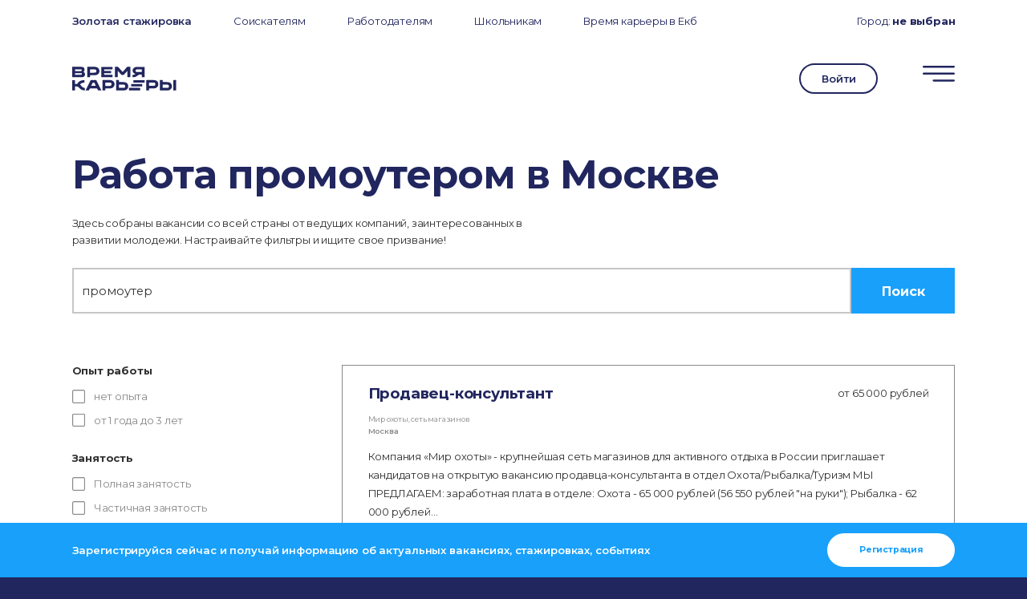

--- FILE ---
content_type: text/html; charset=UTF-8
request_url: https://xn--80adjbxl0aeb4ii6a.xn--p1ai/jobs/find/rabota-promouterom/moskva/
body_size: 85315
content:
 <!DOCTYPE html>
<html lang="ru-RU" class="no-js">

<head>
	<meta name="referrer" content="origin">
	<meta charset="UTF-8">
	<meta name="viewport" content="width=device-width, initial-scale=1.0, maximum-scale=1.0, user-scalable=0">
	<link rel="profile" href="http://gmpg.org/xfn/11">
	<script>(function(html){html.className = html.className.replace(/\bno-js\b/,'js')})(document.documentElement);</script>
<title>Работа промоутером в Москве</title>

		<!-- All in One SEO 4.1.0.3 -->
		<meta name="description" content="Работа промоутером в Москве. Вакансии, стажировки в Москве. Найди работу мечты!"/>
		<meta name="google-site-verification" content="3_6fjnt68hbGKCrBS5RuGOlLoK9Slp9Ax4OalysXzu8" />
		<meta name="yandex-verification" content="91cfddc35627919d" />
		<link rel="canonical" href="https://xn--80adjbxl0aeb4ii6a.xn--p1ai/jobs/find/rabota-promouterom/moskva/" />
		<script type="application/ld+json" class="aioseo-schema">
			{"@context":"https:\/\/schema.org","@graph":[{"@type":"WebSite","@id":"https:\/\/xn--80adjbxl0aeb4ii6a.xn--p1ai\/#website","url":"https:\/\/xn--80adjbxl0aeb4ii6a.xn--p1ai\/","name":"\u0412\u0440\u0435\u043c\u044f \u043a\u0430\u0440\u044c\u0435\u0440\u044b","description":"\u041d\u0430\u0439\u0442\u0438 \u0440\u0430\u0431\u043e\u0442\u0443 \u043c\u0435\u0447\u0442\u044b","publisher":{"@id":"https:\/\/xn--80adjbxl0aeb4ii6a.xn--p1ai\/#organization"}},{"@type":"Organization","@id":"https:\/\/xn--80adjbxl0aeb4ii6a.xn--p1ai\/#organization","name":"\u041f\u0440\u043e\u0444\u0441\u043e\u044e\u0437\u043d\u0430\u044f \u043e\u0440\u0433\u0430\u043d\u0438\u0437\u0430\u0446\u0438\u044f \u0441\u0442\u0443\u0434\u0435\u043d\u0442\u043e\u0432 (\u0421\u043e\u044e\u0437 \u0441\u0442\u0443\u0434\u0435\u043d\u0442\u043e\u0432) \u0423\u0440\u0424\u0423","url":"https:\/\/xn--80adjbxl0aeb4ii6a.xn--p1ai\/","logo":{"@type":"ImageObject","@id":"https:\/\/xn--80adjbxl0aeb4ii6a.xn--p1ai\/#organizationLogo","url":"https:\/\/xn--80adjbxl0aeb4ii6a.xn--p1ai\/wp-content\/uploads\/2021\/04\/logo.png","width":"196","height":"45"},"image":{"@id":"https:\/\/xn--80adjbxl0aeb4ii6a.xn--p1ai\/#organizationLogo"},"sameAs":["https:\/\/twitter.com\/urfu","https:\/\/instagram.com\/time_career","https:\/\/www.youtube.com\/channel\/UCriI-YUrk_cKoR6d4g3DwOA"],"contactPoint":{"@type":"ContactPoint","telephone":"+73433759353","contactType":"Customer Support"}},{"@type":"BreadcrumbList","@id":"https:\/\/xn--80adjbxl0aeb4ii6a.xn--p1ai\/jobs\/#breadcrumblist","itemListElement":[{"@type":"ListItem","@id":"https:\/\/xn--80adjbxl0aeb4ii6a.xn--p1ai\/#listItem","position":"1","item":{"@id":"https:\/\/xn--80adjbxl0aeb4ii6a.xn--p1ai\/#item","name":"\u0413\u043b\u0430\u0432\u043d\u0430\u044f","description":"\u0420\u0430\u0431\u043e\u0442\u0430 \u043f\u0440\u043e\u043c\u043e\u0443\u0442\u0435\u0440\u043e\u043c \u0432 \u041c\u043e\u0441\u043a\u0432\u0435. \u0412\u0430\u043a\u0430\u043d\u0441\u0438\u0438, \u0441\u0442\u0430\u0436\u0438\u0440\u043e\u0432\u043a\u0438 \u0432 \u041c\u043e\u0441\u043a\u0432\u0435. \u041d\u0430\u0439\u0434\u0438 \u0440\u0430\u0431\u043e\u0442\u0443 \u043c\u0435\u0447\u0442\u044b!","url":"https:\/\/xn--80adjbxl0aeb4ii6a.xn--p1ai\/"},"nextItem":"https:\/\/xn--80adjbxl0aeb4ii6a.xn--p1ai\/jobs\/#listItem"},{"@type":"ListItem","@id":"https:\/\/xn--80adjbxl0aeb4ii6a.xn--p1ai\/jobs\/#listItem","position":"2","item":{"@id":"https:\/\/xn--80adjbxl0aeb4ii6a.xn--p1ai\/jobs\/#item","name":"\u0412\u0430\u043a\u0430\u043d\u0441\u0438\u0438","description":"\u0420\u0430\u0431\u043e\u0442\u0430 \u043f\u0440\u043e\u043c\u043e\u0443\u0442\u0435\u0440\u043e\u043c \u0432 \u041c\u043e\u0441\u043a\u0432\u0435. \u0412\u0430\u043a\u0430\u043d\u0441\u0438\u0438, \u0441\u0442\u0430\u0436\u0438\u0440\u043e\u0432\u043a\u0438 \u0432 \u041c\u043e\u0441\u043a\u0432\u0435. \u041d\u0430\u0439\u0434\u0438 \u0440\u0430\u0431\u043e\u0442\u0443 \u043c\u0435\u0447\u0442\u044b!","url":"https:\/\/xn--80adjbxl0aeb4ii6a.xn--p1ai\/jobs\/"},"previousItem":"https:\/\/xn--80adjbxl0aeb4ii6a.xn--p1ai\/#listItem"}]},{"@type":"WebPage","@id":"https:\/\/xn--80adjbxl0aeb4ii6a.xn--p1ai\/jobs\/#webpage","url":"https:\/\/xn--80adjbxl0aeb4ii6a.xn--p1ai\/jobs\/","name":"\u0420\u0430\u0431\u043e\u0442\u0430 \u043f\u0440\u043e\u043c\u043e\u0443\u0442\u0435\u0440\u043e\u043c \u0432 \u041c\u043e\u0441\u043a\u0432\u0435","description":"\u0420\u0430\u0431\u043e\u0442\u0430 \u043f\u0440\u043e\u043c\u043e\u0443\u0442\u0435\u0440\u043e\u043c \u0432 \u041c\u043e\u0441\u043a\u0432\u0435. \u0412\u0430\u043a\u0430\u043d\u0441\u0438\u0438, \u0441\u0442\u0430\u0436\u0438\u0440\u043e\u0432\u043a\u0438 \u0432 \u041c\u043e\u0441\u043a\u0432\u0435. \u041d\u0430\u0439\u0434\u0438 \u0440\u0430\u0431\u043e\u0442\u0443 \u043c\u0435\u0447\u0442\u044b!","inLanguage":"ru-RU","isPartOf":{"@id":"https:\/\/xn--80adjbxl0aeb4ii6a.xn--p1ai\/#website"},"breadcrumb":{"@id":"https:\/\/xn--80adjbxl0aeb4ii6a.xn--p1ai\/jobs\/#breadcrumblist"},"datePublished":"2021-02-24T15:29:53+03:00","dateModified":"2021-07-12T07:01:44+03:00"}]}
		</script>
		<!-- All in One SEO -->

<link rel='dns-prefetch' href='//code.jquery.com' />
<link rel='dns-prefetch' href='//vk.com' />
<link rel='dns-prefetch' href='//cdnjs.cloudflare.com' />
<link rel='dns-prefetch' href='//www.google.com' />
<link rel='dns-prefetch' href='//fonts.googleapis.com' />
<link rel='dns-prefetch' href='//s.w.org' />
<link rel="alternate" type="application/rss+xml" title="Время карьеры &raquo; Лента" href="https://xn--80adjbxl0aeb4ii6a.xn--p1ai/feed/" />
<link rel="alternate" type="application/rss+xml" title="Время карьеры &raquo; Лента комментариев" href="https://xn--80adjbxl0aeb4ii6a.xn--p1ai/comments/feed/" />
		<script type="text/javascript">
			window._wpemojiSettings = {"baseUrl":"https:\/\/s.w.org\/images\/core\/emoji\/13.1.0\/72x72\/","ext":".png","svgUrl":"https:\/\/s.w.org\/images\/core\/emoji\/13.1.0\/svg\/","svgExt":".svg","source":{"concatemoji":"https:\/\/xn--80adjbxl0aeb4ii6a.xn--p1ai\/wp-includes\/js\/wp-emoji-release.min.js?ver=5.8.12"}};
			!function(e,a,t){var n,r,o,i=a.createElement("canvas"),p=i.getContext&&i.getContext("2d");function s(e,t){var a=String.fromCharCode;p.clearRect(0,0,i.width,i.height),p.fillText(a.apply(this,e),0,0);e=i.toDataURL();return p.clearRect(0,0,i.width,i.height),p.fillText(a.apply(this,t),0,0),e===i.toDataURL()}function c(e){var t=a.createElement("script");t.src=e,t.defer=t.type="text/javascript",a.getElementsByTagName("head")[0].appendChild(t)}for(o=Array("flag","emoji"),t.supports={everything:!0,everythingExceptFlag:!0},r=0;r<o.length;r++)t.supports[o[r]]=function(e){if(!p||!p.fillText)return!1;switch(p.textBaseline="top",p.font="600 32px Arial",e){case"flag":return s([127987,65039,8205,9895,65039],[127987,65039,8203,9895,65039])?!1:!s([55356,56826,55356,56819],[55356,56826,8203,55356,56819])&&!s([55356,57332,56128,56423,56128,56418,56128,56421,56128,56430,56128,56423,56128,56447],[55356,57332,8203,56128,56423,8203,56128,56418,8203,56128,56421,8203,56128,56430,8203,56128,56423,8203,56128,56447]);case"emoji":return!s([10084,65039,8205,55357,56613],[10084,65039,8203,55357,56613])}return!1}(o[r]),t.supports.everything=t.supports.everything&&t.supports[o[r]],"flag"!==o[r]&&(t.supports.everythingExceptFlag=t.supports.everythingExceptFlag&&t.supports[o[r]]);t.supports.everythingExceptFlag=t.supports.everythingExceptFlag&&!t.supports.flag,t.DOMReady=!1,t.readyCallback=function(){t.DOMReady=!0},t.supports.everything||(n=function(){t.readyCallback()},a.addEventListener?(a.addEventListener("DOMContentLoaded",n,!1),e.addEventListener("load",n,!1)):(e.attachEvent("onload",n),a.attachEvent("onreadystatechange",function(){"complete"===a.readyState&&t.readyCallback()})),(n=t.source||{}).concatemoji?c(n.concatemoji):n.wpemoji&&n.twemoji&&(c(n.twemoji),c(n.wpemoji)))}(window,document,window._wpemojiSettings);
		</script>
		<style type="text/css">
img.wp-smiley,
img.emoji {
	display: inline !important;
	border: none !important;
	box-shadow: none !important;
	height: 1em !important;
	width: 1em !important;
	margin: 0 .07em !important;
	vertical-align: -0.1em !important;
	background: none !important;
	padding: 0 !important;
}
</style>
	<link rel='stylesheet' id='semantic-css'  href='https://xn--80adjbxl0aeb4ii6a.xn--p1ai/wp-content/themes/twentyseventeen/includes/semantic-ui/semantic.min.css?ver=1.0' type='text/css' media='all' />
<link rel='stylesheet' id='dropdown-css'  href='https://xn--80adjbxl0aeb4ii6a.xn--p1ai/wp-content/themes/twentyseventeen/includes/semantic-ui/components/dropdown.min.css?ver=1.0' type='text/css' media='all' />
<link rel='stylesheet' id='owl-carousel-css'  href='https://xn--80adjbxl0aeb4ii6a.xn--p1ai/wp-content/themes/twentyseventeen/includes/owl.carousel/owl.carousel.min.css?ver=1.0' type='text/css' media='all' />
<link rel='stylesheet' id='owl-carousel-theme-css'  href='https://xn--80adjbxl0aeb4ii6a.xn--p1ai/wp-content/themes/twentyseventeen/includes/owl.carousel/owl.theme.default.min.css?ver=1.0' type='text/css' media='all' />
<link rel='stylesheet' id='animate-css'  href='https://xn--80adjbxl0aeb4ii6a.xn--p1ai/wp-content/themes/twentyseventeen/css/animate.css?ver=1769042487' type='text/css' media='all' />
<link rel='stylesheet' id='toastr-css'  href='https://xn--80adjbxl0aeb4ii6a.xn--p1ai/wp-content/themes/twentyseventeen/includes/toastr/toastr.min.css?ver=1.0' type='text/css' media='all' />
<link rel='stylesheet' id='montserrat-css'  href='https://fonts.googleapis.com/css2?family=Montserrat%3Aital%2Cwght%400%2C100%3B0%2C200%3B0%2C300%3B0%2C400%3B0%2C500%3B0%2C600%3B0%2C700%3B0%2C800%3B0%2C900%3B1%2C100%3B1%2C200%3B1%2C300%3B1%2C400%3B1%2C500%3B1%2C600%3B1%2C700%3B1%2C800%3B1%2C900&#038;display=swap&#038;ver=5.8.12' type='text/css' media='all' />
<link rel='stylesheet' id='jquery-ui-css'  href='https://xn--80adjbxl0aeb4ii6a.xn--p1ai/wp-content/themes/twentyseventeen/css/jquery-ui.min.css?ver=5.8.12' type='text/css' media='all' />
<link rel='stylesheet' id='jquery.modal-css'  href='https://cdnjs.cloudflare.com/ajax/libs/jquery-modal/0.9.1/jquery.modal.min.css?ver=1.0' type='text/css' media='all' />
<link rel='stylesheet' id='pil-style-css'  href='https://xn--80adjbxl0aeb4ii6a.xn--p1ai/wp-content/themes/twentyseventeen/style.css?ver=1769042487' type='text/css' media='all' />
<link rel='stylesheet' id='wp-block-library-css'  href='https://xn--80adjbxl0aeb4ii6a.xn--p1ai/wp-includes/css/dist/block-library/style.min.css?ver=5.8.12' type='text/css' media='all' />
<link rel='stylesheet' id='fl-builder-layout-17789-css'  href='https://xn--80adjbxl0aeb4ii6a.xn--p1ai/wp-content/uploads/bb-plugin/cache/17789-layout.css?ver=2d1ee372a39f0cc8298c1af764251ccd' type='text/css' media='all' />
<link rel='stylesheet' id='contact-form-7-css'  href='https://xn--80adjbxl0aeb4ii6a.xn--p1ai/wp-content/plugins/contact-form-7/includes/css/styles.css?ver=5.4' type='text/css' media='all' />
<link rel='stylesheet' id='dashicons-css'  href='https://xn--80adjbxl0aeb4ii6a.xn--p1ai/wp-includes/css/dashicons.min.css?ver=5.8.12' type='text/css' media='all' />
<link rel='stylesheet' id='post-views-counter-frontend-css'  href='https://xn--80adjbxl0aeb4ii6a.xn--p1ai/wp-content/plugins/post-views-counter/css/frontend.min.css?ver=1.4.7' type='text/css' media='all' />
<link rel='stylesheet' id='bobly-css'  href='https://xn--80adjbxl0aeb4ii6a.xn--p1ai/wp-content/themes/twentyseventeen/css/bobly.css?ver=1769042487' type='text/css' media='all' />
<script type='text/javascript' src='https://code.jquery.com/jquery-3.5.1.min.js?ver=5.8.12' id='jquery-js'></script>
<script type='text/javascript' src='https://vk.com/js/api/openapi.js?168&#038;ver=5.8.12' id='vk-js'></script>
<script type='text/javascript' src='https://xn--80adjbxl0aeb4ii6a.xn--p1ai/wp-content/themes/twentyseventeen/includes/semantic-ui/semantic.min.js?ver=1.0' id='semantic-js'></script>
<script type='text/javascript' src='https://xn--80adjbxl0aeb4ii6a.xn--p1ai/wp-content/themes/twentyseventeen/includes/semantic-ui/components/dropdown.min.js?ver=1.0' id='dropdown-js'></script>
<script type='text/javascript' src='https://xn--80adjbxl0aeb4ii6a.xn--p1ai/wp-content/themes/twentyseventeen/js/gsap.min.js?ver=5.8.12' id='gsap-js'></script>
<script type='text/javascript' src='https://xn--80adjbxl0aeb4ii6a.xn--p1ai/wp-content/themes/twentyseventeen/js/ScrollMagic.js?ver=5.8.12' id='scrollmagic-js'></script>
<script type='text/javascript' src='https://xn--80adjbxl0aeb4ii6a.xn--p1ai/wp-content/themes/twentyseventeen/js/scrollplugins/animation.gsap.min.js?ver=5.8.12' id='scrollmagic-gsap-js'></script>
<script type='text/javascript' src='https://xn--80adjbxl0aeb4ii6a.xn--p1ai/wp-content/themes/twentyseventeen/js/scrollplugins/debug.addIndicators.min.js?ver=5.8.12' id='scrollmagic-debug-js'></script>
<script type='text/javascript' src='https://xn--80adjbxl0aeb4ii6a.xn--p1ai/wp-content/themes/twentyseventeen/includes/owl.carousel/owl.carousel.min.js?ver=1.0' id='owl-carousel-js'></script>
<script type='text/javascript' src='https://xn--80adjbxl0aeb4ii6a.xn--p1ai/wp-content/themes/twentyseventeen/js/wow.js?ver=5.8.12' id='wow-js'></script>
<script type='text/javascript' src='https://xn--80adjbxl0aeb4ii6a.xn--p1ai/wp-content/themes/twentyseventeen/includes/toastr/toastr.min.js?ver=1.0' id='toastr-js'></script>
<script type='text/javascript' src='https://cdnjs.cloudflare.com/ajax/libs/smooth-scroll/16.1.0/smooth-scroll.min.js?ver=5.8.12' id='smooth-scroll-js'></script>
<script type='text/javascript' src='https://xn--80adjbxl0aeb4ii6a.xn--p1ai/wp-content/themes/twentyseventeen/js/jquery-ui.min.js?ver=5.8.12' id='jquery-ui-js'></script>
<script type='text/javascript' src='https://cdnjs.cloudflare.com/ajax/libs/jquery-modal/0.9.1/jquery.modal.min.js?ver=1.0' id='jquery.modal-js'></script>
<script type='text/javascript' src='https://xn--80adjbxl0aeb4ii6a.xn--p1ai/wp-content/themes/twentyseventeen/js/jquery.lazy.min.js?ver=1.0' id='jquery-lazy-js'></script>
<script type='text/javascript' src='https://xn--80adjbxl0aeb4ii6a.xn--p1ai/wp-content/themes/twentyseventeen/js/jquery.lazy.plugins.min.js?ver=1.0' id='jquery-lazy-plugins-js'></script>
<script type='text/javascript' src='https://xn--80adjbxl0aeb4ii6a.xn--p1ai/wp-content/themes/twentyseventeen/js/jquery.inputmask.min.js?ver=1.0' id='jquery-inputmask-js'></script>
<script type='text/javascript' src='https://cdnjs.cloudflare.com/ajax/libs/typed.js/1.1.1/typed.min.js?ver=1.0' id='typed-js'></script>
<script type='text/javascript' src='https://xn--80adjbxl0aeb4ii6a.xn--p1ai/wp-content/themes/twentyseventeen/js/additional-blocks.js?ver=5.8.12' id='pil-additional-blocks-js'></script>
<script type='text/javascript' src='https://xn--80adjbxl0aeb4ii6a.xn--p1ai/wp-content/themes/twentyseventeen/js/flexible-blocks.js?ver=1769042487' id='pil-flexible-blocks-js'></script>
<script type='text/javascript' src='https://xn--80adjbxl0aeb4ii6a.xn--p1ai/wp-content/themes/twentyseventeen/js/script.js?ver=1769042487' id='script-js'></script>
<script type='text/javascript' src='https://xn--80adjbxl0aeb4ii6a.xn--p1ai/wp-content/themes/twentyseventeen/js/response.js?ver=1.1' id='response-js'></script>
<script type='text/javascript' src='https://xn--80adjbxl0aeb4ii6a.xn--p1ai/wp-content/themes/twentyseventeen/js/regsystem.js?ver=2.9' id='pil_reg-js'></script>
<link rel="https://api.w.org/" href="https://xn--80adjbxl0aeb4ii6a.xn--p1ai/wp-json/" /><link rel="alternate" type="application/json" href="https://xn--80adjbxl0aeb4ii6a.xn--p1ai/wp-json/wp/v2/pages/17789" /><link rel="EditURI" type="application/rsd+xml" title="RSD" href="https://xn--80adjbxl0aeb4ii6a.xn--p1ai/xmlrpc.php?rsd" />
<link rel="wlwmanifest" type="application/wlwmanifest+xml" href="https://xn--80adjbxl0aeb4ii6a.xn--p1ai/wp-includes/wlwmanifest.xml" /> 
<meta name="generator" content="WordPress 5.8.12" />
<link rel='shortlink' href='https://xn--80adjbxl0aeb4ii6a.xn--p1ai/?p=17789' />
<link rel="alternate" type="application/json+oembed" href="https://xn--80adjbxl0aeb4ii6a.xn--p1ai/wp-json/oembed/1.0/embed?url=https%3A%2F%2Fxn--80adjbxl0aeb4ii6a.xn--p1ai%2Fjobs%2F" />
<link rel="alternate" type="text/xml+oembed" href="https://xn--80adjbxl0aeb4ii6a.xn--p1ai/wp-json/oembed/1.0/embed?url=https%3A%2F%2Fxn--80adjbxl0aeb4ii6a.xn--p1ai%2Fjobs%2F&#038;format=xml" />
		<script>
			document.documentElement.className = document.documentElement.className.replace( 'no-js', 'js' );
		</script>
				<style>
			.no-js img.lazyload { display: none; }
			figure.wp-block-image img.lazyloading { min-width: 150px; }
							.lazyload, .lazyloading { opacity: 0; }
				.lazyloaded {
					opacity: 1;
					transition: opacity 400ms;
					transition-delay: 0ms;
				}
					</style>
		<script>messages = [];messages['reg'] = [];
messages['reg']['8'] = 'Регистрация на данный момент недоступна.<br>Повторите попытку позже.';
messages['reg']['6'] = 'Заполните все необходимые поля!';
messages['reg']['5'] = 'Участник с данным E-mail уже был зарегистрирован на мероприятие.';
messages['reg']['2'] = 'При регистрации произошла ошибка.<br>Пожалуйста, попробуйте ещё раз позже';
messages['reg']['9'] = 'Для регистрации необходимо выбрать мероприятия в <a href="#program">программе</a> для каждого временного промежутка.';
messages['reg']['10'] = 'При отправке письма на E-mail произошла ошибка :(<br>Повторите попытку позже.';
messages['reg']['4'] = 'Спасибо!<br>Для подтверждения регистрации и создания личного кабинета перейдите по ссылке в отправленном Вам письме (иногда письма попадают в спам).';
messages['reg']['12'] = 'Подтвердите, что вы не робот, чтобы завершить регистрацию.';
messages['reg']['13'] = 'Код приглашения введён неверно.<br>Получите код у Вашего менеджера и повторите попытку позже.';
messages['reg_event_ekb_2022'] = [];
messages['reg_event_ekb_2022']['4'] = 'Регистрация успешна';
messages['reg_event_ekb_2022']['5'] = 'Пользователь с таким адресом электронной почты уже зарегистрирован на это мероприятие';
messages['reg_event_ekb_2022']['2'] = 'Кажется, что-то пошло не так :( Попробуй ещё раз';
messages['reg_event_ekb_2022_partner'] = [];
messages['reg_event_ekb_2022_partner']['4'] = 'Ваша заявка принята! Мы свяжемся с вами в ближайшее время';
messages['reg_event_ekb_2022_partner']['5'] = 'Пользователь с таким адресом электронной почты уже зарегистрирован на это мероприятие';
messages['reg_event_ekb_2022_partner']['2'] = 'Кажется, что-то пошло не так :( Попробуйте ещё раз, пожалуйста. Или напишите нам на почту friend@urfu.ru';
messages['reg_event_ekb_autumn_2022'] = [];
messages['reg_event_ekb_autumn_2022']['4'] = 'Регистрация успешна';
messages['reg_event_ekb_autumn_2022']['5'] = 'Пользователь с таким адресом электронной почты уже зарегистрирован на это мероприятие';
messages['reg_event_ekb_autumn_2022']['2'] = 'Кажется, что-то пошло не так :( Попробуй ещё раз';
messages['reg_event_ekb_autumn_2022_partner'] = [];
messages['reg_event_ekb_autumn_2022_partner']['4'] = 'Ваша заявка принята! Мы свяжемся с вами в ближайшее время';
messages['reg_event_ekb_autumn_2022_partner']['5'] = 'Пользователь с таким адресом электронной почты уже зарегистрирован на это мероприятие';
messages['reg_event_ekb_autumn_2022_partner']['2'] = 'Кажется, что-то пошло не так :( Попробуйте ещё раз, пожалуйста. Или напишите нам на почту friend@urfu.ru';
messages['reg_event_ekb_2023'] = [];
messages['reg_event_ekb_2023']['4'] = 'Регистрация успешна';
messages['reg_event_ekb_2023']['5'] = 'Пользователь с таким адресом электронной почты уже зарегистрирован на это мероприятие';
messages['reg_event_ekb_2023']['2'] = 'Кажется, что-то пошло не так :( Попробуй ещё раз';
messages['reg_event_ekb_2023_partner'] = [];
messages['reg_event_ekb_2023_partner']['4'] = 'Ваша заявка принята! Мы свяжемся с вами в ближайшее время';
messages['reg_event_ekb_2023_partner']['5'] = 'Пользователь с таким адресом электронной почты уже зарегистрирован на это мероприятие';
messages['reg_event_ekb_2023_partner']['2'] = 'Кажется, что-то пошло не так :( Попробуйте ещё раз, пожалуйста. Или напишите нам на почту friend@urfu.ru';
messages['office_reg'] = [];
messages['office_reg']['8'] = 'Регистрация на данный момент недоступна.<br>Повторите попытку позже.';
messages['office_reg']['6'] = 'Заполните все необходимые поля!';
messages['office_reg']['5'] = 'Аккаунт с данным E-mail уже был зарегистрирован в качестве работодателя.';
messages['office_reg']['2'] = 'При регистрации произошла ошибка.<br>Пожалуйста, попробуйте ещё раз позже';
messages['office_reg']['10'] = 'При отправке письма на E-mail произошла ошибка :(<br>Повторите попытку позже.';
messages['office_reg']['12'] = 'Подтвердите, что вы не робот, чтобы завершить регистрацию.';
messages['office_reg']['13'] = 'Код приглашения введён неверно.<br>Получите код у Вашего менеджера и повторите попытку позже.';
messages['login'] = [];
messages['login']['2'] = 'При входе произошла ошибка.<br>Повторите попытку позже.';
messages['login']['6'] = 'Заполните все необходимые поля!';
messages['login']['24'] = 'Введены неверные E-mail или пароль.';
messages['login']['4'] = 'Вход выполнен.';
messages['login']['25'] = 'Подтвердите регистрацию в отправленном Вам письме.';
messages['set-account-email'] = [];
messages['set-account-email']['2'] = 'При обновлении данных произошла ошибка.<br>Повторите попытку позже.';
messages['set-account-email']['4'] = 'Данные успешно обновлены.';
messages['set-account-email']['24'] = 'Этот Email уже используется другим пользователем.';
messages['set-account-email']['6'] = 'Пожалуйста, заполните все необходимые поля.';
messages['set-account-email']['5'] = 'У вас уже установлен Email.';
messages['restore'] = [];
messages['restore']['2'] = 'При восстановлении пароля произошла ошибка.<br>Повторите попытку позже.';
messages['restore']['6'] = 'Введите E-mail, с котроым вы регистрировались на сайте.';
messages['restore']['24'] = 'Пользователь с таким E-mail не найден.';
messages['restore']['10'] = 'При отправке письма произошла ошибка :(<br>Повторите попытку позже.';
messages['restore']['4'] = 'Ссылка на восстановление пароля отправлена на указанный E-mail.';
messages['restore_end'] = [];
messages['restore_end']['6'] = 'Введите новый пароль для входа на сайте.';
messages['restore_end']['26'] = 'Ссылка недействительна или устарела.';
messages['restore_end']['4'] = 'Пароль успешно изменён.<br>Вход выполнен автоматически.';
messages['course_answer'] = [];
messages['course_answer']['6'] = 'Заполните все необходимые поля!';
messages['course_answer']['10'] = 'При отправке ответа произошла ошибка :(<br>Повторите попытку позже.';
messages['course_answer']['4'] = 'Ответ отправлен.';
messages['vuz_info'] = [];
messages['vuz_info']['2'] = 'При сохранении информации произошла ошибка.<br>Повторите попытку позже.';
messages['vuz_info']['6'] = 'Заполните все необходимые поля!';
messages['vuz_info']['4'] = 'Сведения сохранены.';
messages['vuz_page'] = [];
messages['vuz_page']['2'] = 'При сохранении информации произошла ошибка.<br>Повторите попытку позже.';
messages['vuz_page']['6'] = 'Заполните все необходимые поля!';
messages['vuz_page']['4'] = 'Страница события изменена.';
messages['program_edit'] = [];
messages['program_edit']['2'] = 'При сохранении программы произошла ошибка.<br>Повторите попытку позже.';
messages['program_edit']['6'] = 'Заполните все необходимые поля!';
messages['program_edit']['4'] = 'Программа сохранена.';
messages['response'] = [];
messages['response']['6'] = 'Выберите вакансию!';
messages['response']['2'] = 'При отправке отклика произошла ошибка.<br>Повторите попытку позже.';
messages['response']['21'] = 'Для отправки отклика выберите резюме из списка выше.';
messages['response']['27'] = 'Для отправки отклика заполните резюме в личном кабинете.';
messages['response']['20'] = 'вы уже отправили отклик на эту вакансию.';
messages['response']['4'] = 'Отклик отправлен!';
messages['update_user'] = [];
messages['update_user']['2'] = 'Произошла ошибка при обновлении профиля.<br>Повторите попытку позже.';
messages['update_user']['4'] = 'Данные успешно обновлены';
messages['update_company'] = [];
messages['update_company']['2'] = 'Произошла ошибка при сохранении компании.<br>Повторите попытку позже.';
messages['update_company']['4'] = 'Сведения сохранены.';
messages['office_invite'] = [];
messages['office_invite']['10'] = 'Произошла ошибка при отправке приглашения';
messages['office_invite']['16'] = 'Произошла ошибка при отправке приглашения';
messages['office_invite']['2'] = 'Произошла ошибка при отправке приглашения';
messages['office_invite']['4'] = 'Приглашение отправлено';
messages['office_invite']['17'] = 'Пользователь уже управляет другой компанией';
messages['create_job'] = [];
messages['create_job']['2'] = 'Произошла ошибка при создании вакансии.<br>Повторите попытку позже.';
messages['create_job']['4'] = 'Вакансия создана!';
messages['create_job']['18'] = 'Вакансия уже размещена на портале.';
messages['create_job']['19'] = 'Вакансия по ссылке не найдена.<br>Проверьте актуальность ссылки.';
messages['create_job']['6'] = 'Заполните все необходимые поля.';
messages['create_gold'] = [];
messages['create_gold']['2'] = 'Произошла ошибка при создании вакансии.<br>Повторите попытку позже.';
messages['create_gold']['4'] = 'Стажировка отправлена на проверку!';
messages['create_gold']['18'] = 'Вакансия уже размещена на портале.';
messages['create_gold']['19'] = 'Вакансия по ссылке не найдена.<br>Проверьте актуальность ссылки.';
messages['create_gold']['6'] = 'Заполните все необходимые поля.';
messages['edit_job'] = [];
messages['edit_job']['2'] = 'Произошла ошибка при сохранении вакансии.<br>Повторите попытку позже.';
messages['edit_job']['4'] = 'Вакансия сохранена.';
messages['edit_job']['19'] = 'Вакансия по ссылке не найдена.<br>Проверьте актуальность ссылки.';
messages['edit_job']['6'] = 'Заполните все необходимые поля.';
messages['gold_reg'] = [];
messages['gold_reg']['2'] = 'Не удалось зарегистрироваться на мероприятие.<br>Повторите попытку позже или обратитесь в техподдержку.';
messages['gold_reg']['21'] = 'Для участия в конкурсе выберите резюме.';
messages['gold_reg']['6'] = 'Выберите от 1-й до 3-х стажерских позиций';
messages['gold_reg']['4'] = 'Заявка на участие в конкурсе отправлена!';
messages['password_change'] = [];
messages['password_change']['2'] = 'Произошла ошибка при изменении пароля.<br>Повторите попытку позже или обратитесь в техподдержку.';
messages['password_change']['0'] = 'Произошла ошибка при изменении пароля.<br>Повторите попытку позже или обратитесь в техподдержку.';
messages['password_change']['15'] = 'Длина пароля должна быть от 6 до 100 символов.';
messages['password_change']['14'] = 'Длина пароля должна быть от 6 до 100 символов.';
messages['password_change']['22'] = 'Введённые пароли не совпадают.';
messages['password_change']['23'] = 'Старый пароль введён неверно.';
messages['password_change']['4'] = 'Пароль успешно изменён!';
messages['create_excursion'] = [];
messages['create_excursion']['2'] = 'Произошла ошибка при создании экскурсии.<br>Повторите попытку позже.';
messages['create_excursion']['4'] = 'Экскурсия создана!';
messages['create_excursion']['18'] = 'Экскурсия уже размещена на портале.';
messages['create_excursion']['6'] = 'Заполните все необходимые поля.';
messages['edit_excursion'] = [];
messages['edit_excursion']['2'] = 'Произошла ошибка при обновлении экскурсии.<br>Повторите попытку позже.';
messages['edit_excursion']['4'] = 'Экскурсия обновлена!';
messages['edit_excursion']['18'] = 'Экскурсия уже размещена на портале.';
messages['edit_excursion']['6'] = 'Заполните все необходимые поля.';
messages['excursion_reg'] = [];
messages['excursion_reg']['6'] = 'Произошла ошибка при регистрацию экскурсии.<br>Повторите попытку позже.';
messages['excursion_reg']['2'] = 'Произошла ошибка при регистрацию экскурсии.<br>Повторите попытку позже.';
messages['excursion_reg']['28'] = 'Для регистрации на экскурсию необходимо авторизоваться!';
messages['excursion_reg']['5'] = 'Вы уже зарегистрированы на данную экскурсию!';
</script>
<!-- Schema & Structured Data For WP v1.9.72 - -->
<script type="application/ld+json" class="saswp-schema-markup-output">
[{"@context":"https:\/\/schema.org","@graph":[{"@context":"https:\/\/schema.org","@type":"SiteNavigationElement","@id":"https:\/\/xn--80adjbxl0aeb4ii6a.xn--p1ai\/#\u041c\u0435\u043d\u044e \u0434\u043b\u044f \u041d\u043e\u0447\u0438","name":"\u041b\u0438\u0447\u043d\u044b\u0439 \u043a\u0430\u0431\u0438\u043d\u0435\u0442","url":"\/lk\/"},{"@context":"https:\/\/schema.org","@type":"SiteNavigationElement","@id":"https:\/\/xn--80adjbxl0aeb4ii6a.xn--p1ai\/#\u041c\u0435\u043d\u044e \u0434\u043b\u044f \u041d\u043e\u0447\u0438","name":"\u0412\u0430\u043a\u0430\u043d\u0441\u0438\u0438","url":"https:\/\/xn--80adjbxl0aeb4ii6a.xn--p1ai\/jobs\/"},{"@context":"https:\/\/schema.org","@type":"SiteNavigationElement","@id":"https:\/\/xn--80adjbxl0aeb4ii6a.xn--p1ai\/#\u041c\u0435\u043d\u044e \u0434\u043b\u044f \u041d\u043e\u0447\u0438","name":"\u0417\u043e\u043b\u043e\u0442\u0430\u044f \u0441\u0442\u0430\u0436\u0438\u0440\u043e\u0432\u043a\u0430","url":"https:\/\/xn--80adjbxl0aeb4ii6a.xn--p1ai\/zolotaja-stazhirovka\/"},{"@context":"https:\/\/schema.org","@type":"SiteNavigationElement","@id":"https:\/\/xn--80adjbxl0aeb4ii6a.xn--p1ai\/#\u041c\u0435\u043d\u044e \u0434\u043b\u044f \u041d\u043e\u0447\u0438","name":"\u041a\u0430\u0440\u044c\u0435\u0440\u043d\u044b\u0435 \u0441\u043e\u0431\u044b\u0442\u0438\u044f","url":"https:\/\/xn--80adjbxl0aeb4ii6a.xn--p1ai\/goroda\/"},{"@context":"https:\/\/schema.org","@type":"SiteNavigationElement","@id":"https:\/\/xn--80adjbxl0aeb4ii6a.xn--p1ai\/#\u041c\u0435\u043d\u044e \u0434\u043b\u044f \u041d\u043e\u0447\u0438","name":"\u0420\u0430\u0431\u043e\u0442\u043e\u0434\u0430\u0442\u0435\u043b\u044f\u043c","url":"https:\/\/xn--80adjbxl0aeb4ii6a.xn--p1ai\/rabotodateljam\/"},{"@context":"https:\/\/schema.org","@type":"SiteNavigationElement","@id":"https:\/\/xn--80adjbxl0aeb4ii6a.xn--p1ai\/#\u041c\u0435\u043d\u044e \u0434\u043b\u044f \u041d\u043e\u0447\u0438","name":"\u041a\u0430\u0440\u044c\u0435\u0440\u043d\u044b\u0435 \u0441\u043e\u0432\u0435\u0442\u044b","url":"https:\/\/xn--80adjbxl0aeb4ii6a.xn--p1ai\/advices\/"},{"@context":"https:\/\/schema.org","@type":"SiteNavigationElement","@id":"https:\/\/xn--80adjbxl0aeb4ii6a.xn--p1ai\/#\u041c\u0435\u043d\u044e \u0434\u043b\u044f \u041d\u043e\u0447\u0438","name":"\u0428\u043a\u043e\u043b\u044c\u043d\u0438\u043a\u0430\u043c","url":"https:\/\/xn--80adjbxl0aeb4ii6a.xn--p1ai\/proforientacija\/"}]}]
</script>

	<style id="twentyseventeen-custom-header-styles" type="text/css">
			.site-title,
		.site-description {
			position: absolute;
			clip: rect(1px, 1px, 1px, 1px);
		}
		</style>
	<link rel="icon" href="https://xn--80adjbxl0aeb4ii6a.xn--p1ai/wp-content/uploads/2020/09/cropped-VK_logo-32x32.png" sizes="32x32" />
<link rel="icon" href="https://xn--80adjbxl0aeb4ii6a.xn--p1ai/wp-content/uploads/2020/09/cropped-VK_logo-192x192.png" sizes="192x192" />
<link rel="apple-touch-icon" href="https://xn--80adjbxl0aeb4ii6a.xn--p1ai/wp-content/uploads/2020/09/cropped-VK_logo-180x180.png" />
<meta name="msapplication-TileImage" content="https://xn--80adjbxl0aeb4ii6a.xn--p1ai/wp-content/uploads/2020/09/cropped-VK_logo-270x270.png" />
		<style type="text/css" id="wp-custom-css">
			#slide1 {
	position: relative;
  overflow: hidden;
}

#slide1-main {
	position: relative;
}

#block2 .metric-cards .owl-stage > .owl-item:first-child {
  display: none
}
		</style>
			<script>logined = false;</script>			<meta property="vk:image" contenst="https://xn--80adjbxl0aeb4ii6a.xn--p1ai/wp-content/uploads/2020/10/snippet-min-1.jpg" />
		<link rel="image_src" href="https://xn--80adjbxl0aeb4ii6a.xn--p1ai/wp-content/uploads/2020/10/snippet-min-1.jpg" />
		<meta property="og:image" content="https://xn--80adjbxl0aeb4ii6a.xn--p1ai/wp-content/uploads/2020/10/snippet-min-1.jpg" />
		<meta itemprop="image" content="https://xn--80adjbxl0aeb4ii6a.xn--p1ai/wp-content/uploads/2020/10/snippet-min-1.jpg" />
	

	<!-- Global site tag (gtag.js) - Google Analytics -->
	<!-- <script async src="https://www.googletagmanager.com/gtag/js?id=UA-133665101-1"></script>
	<script>
		window.dataLayer = window.dataLayer || [];

		function gtag() {
			dataLayer.push(arguments);
		}
		gtag('js', new Date());
		gtag('config', 'UA-133665101-1');
		gtag('config', 'AW-10789104376');
	</script> -->

	<!-- Yandex.Metrika counter -->
	<script type="text/javascript">
		(function(m, e, t, r, i, k, a) {
			m[i] = m[i] || function() {
				(m[i].a = m[i].a || []).push(arguments)
			};
			m[i].l = 1 * new Date();
			k = e.createElement(t), a = e.getElementsByTagName(t)[0], k.async = 1, k.src = r, a.parentNode.insertBefore(k, a)
		})
		(window, document, "script", "https://mc.yandex.ru/metrika/tag.js", "ym");

		ym(52185598, "init", {
			id: 52185598,
			clickmap: true,
			trackLinks: true,
			accurateTrackBounce: true,
			webvisor: true
		});
	</script>
	<noscript>
		<div><img src="https://mc.yandex.ru/watch/52185598" style="position:absolute; left:-9999px;" alt="" /></div>
	</noscript>
	<!-- /Yandex.Metrika counter -->
	<!-- TikTok Pixel Code -->
	<script>
		!function (w, d, t) {
		  	w.TiktokAnalyticsObject=t;var ttq=w[t]=w[t]||[];ttq.methods=["page","track","identify","instances","debug","on","off","once","ready","alias","group","enableCookie","disableCookie"],ttq.setAndDefer=function(t,e){t[e]=function(){t.push([e].concat(Array.prototype.slice.call(arguments,0)))}};for(var i=0;i<ttq.methods.length;i++)ttq.setAndDefer(ttq,ttq.methods[i]);ttq.instance=function(t){for(var e=ttq._i[t]||[],n=0;n<ttq.methods.length;n++
			)ttq.setAndDefer(e,ttq.methods[n]);return e},ttq.load=function(e,n){var i="https://analytics.tiktok.com/i18n/pixel/events.js";ttq._i=ttq._i||{},ttq._i[e]=[],ttq._i[e]._u=i,ttq._t=ttq._t||{},ttq._t[e]=+new Date,ttq._o=ttq._o||{},ttq._o[e]=n||{};n=document.createElement("script");n.type="text/javascript",n.async=!0,n.src=i+"?sdkid="+e+"&lib="+t;e=document.getElementsByTagName("script")[0];e.parentNode.insertBefore(n,e)};
		
		  	ttq.load('C8I9V9GB3BVP1792JE8G');
		  	ttq.page();
		}(window, document, 'ttq');
	</script>
	<!-- VK Pixel Code --->
	<script type="text/javascript">
		! function() {
			var t = document.createElement("script");
			t.type = "text/javascript", t.async = !0, t.src = "https://vk.com/js/api/openapi.js?168", t.onload = function() {
				VK.Retargeting.Init("VK-RTRG-827220-i5Zrt"), VK.Retargeting.Hit()
			}, document.head.appendChild(t)
		}();
	</script><noscript><img src="https://vk.com/rtrg?p=VK-RTRG-827220-i5Zrt" style="position:fixed; left:-999px;" alt="" /></noscript>

	<!-- Facebook Pixel Code -->
	<!-- <script defer>
		! function(f, b, e, v, n, t, s) {
			if (f.fbq) return;
			n = f.fbq = function() {
				n.callMethod ?
					n.callMethod.apply(n, arguments) : n.queue.push(arguments)
			};
			if (!f._fbq) f._fbq = n;
			n.push = n;
			n.loaded = !0;
			n.version = '2.0';
			n.queue = [];
			t = b.createElement(e);
			t.async = !0;
			t.src = v;
			s = b.getElementsByTagName(e)[0];
			s.parentNode.insertBefore(t, s)
		}(window, document, 'script',
			'https://connect.facebook.net/en_US/fbevents.js');
		fbq('init', '2958666827701337');
		fbq('track', 'PageView');
	</script>
	<noscript><img height="1" width="1" style="display:none" src="https://www.facebook.com/tr?id=2958666827701337&ev=PageView&noscript=1" /></noscript> -->
	<!-- End Facebook Pixel Code -->

	<!-- Facebook Pixel Code -->
	<!-- <script defer>
		! function(f, b, e, v, n, t, s) {
			if (f.fbq) return;
			n = f.fbq = function() {
				n.callMethod ?
					n.callMethod.apply(n, arguments) : n.queue.push(arguments)
			};
			if (!f._fbq) f._fbq = n;
			n.push = n;
			n.loaded = !0;
			n.version = '2.0';
			n.queue = [];
			t = b.createElement(e);
			t.async = !0;
			t.src = v;
			s = b.getElementsByTagName(e)[0];
			s.parentNode.insertBefore(t, s)
		}(window, document, 'script',
			'https://connect.facebook.net/en_US/fbevents.js');
		fbq('init', '623653025432522');
		fbq('track', 'PageView');
	</script>
	<noscript><img height="1" width="1" style="display:none" src="https://www.facebook.com/tr?id=623653025432522&ev=PageView&noscript=1" /></noscript> -->
	<!-- End Facebook Pixel Code -->

	<script type="text/javascript">
		! function() {
			var t = document.createElement("script");
			t.type = "text/javascript", t.async = !0, t.src = "https://vk.com/js/api/openapi.js?169", t.onload = function() {
				VK.Retargeting.Init("VK-RTRG-1106990-7RFTB"), VK.Retargeting.Hit()
			}, document.head.appendChild(t)
		}();
	</script><noscript><img src="https://vk.com/rtrg?p=VK-RTRG-1106990-7RFTB" style="position:fixed; left:-999px;" alt="" /></noscript>
	<!-- Facebook Pixel Code -->
	<!-- <script defer>
		! function(f, b, e, v, n, t, s) {
			if (f.fbq) return;
			n = f.fbq = function() {
				n.callMethod ?
					n.callMethod.apply(n, arguments) : n.queue.push(arguments)
			};
			if (!f._fbq) f._fbq = n;
			n.push = n;
			n.loaded = !0;
			n.version = '2.0';
			n.queue = [];
			t = b.createElement(e);
			t.async = !0;
			t.src = v;
			s = b.getElementsByTagName(e)[0];
			s.parentNode.insertBefore(t, s)
		}(window, document, 'script',
			'https://connect.facebook.net/en_US/fbevents.js');
		fbq('init', '4456746564409523');
		fbq('track', 'PageView');
	</script>
	<noscript><img height="1" width="1" style="display:none" src="https://www.facebook.com/tr?id=4456746564409523&ev=PageView&noscript=1" /></noscript> -->
	<!-- End Facebook Pixel Code -->
	<script src="https://www.google.com/recaptcha/api.js" async defer></script>

	<!-- VK ID Authorization -->
	<script src="https://unpkg.com/@vkontakte/superappkit@1.54.0/dist/index-umd.js"></script>
</head>

<body class="page-template-default page page-id-17789 page-parent wp-custom-logo pc show-footbar no-js has-header fl-builder fl-builder-lite-2-9-4-2 fl-no-js group-blog page-one-column title-tagline-hidden colors-light">
	<script>
	$('body').addClass('no-logined');
</script>	<script>
		document.body.classList.remove('no-js');
	</script>
	<noscript>
		<style>
			.need-js {
				display: none;
			}
		</style>
	</noscript>

	<!-- Rating Mail.ru counter -->
	<script type="text/javascript">
	var _tmr = window._tmr || (window._tmr = []);
	_tmr.push({id: "3241581", type: "pageView", start: (new Date()).getTime(), pid: "USER_ID"});
	(function (d, w, id) {
	if (d.getElementById(id)) return;
	var ts = d.createElement("script"); ts.type = "text/javascript"; ts.async = true; ts.id = id;
	ts.src = "https://top-fwz1.mail.ru/js/code.js";
	var f = function () {var s = d.getElementsByTagName("script")[0]; s.parentNode.insertBefore(ts, s);};
	if (w.opera == "[object Opera]") { d.addEventListener("DOMContentLoaded", f, false); } else { f(); }
	})(document, window, "topmailru-code");
	</script><noscript><div>
	<img src="https://top-fwz1.mail.ru/counter?id=3241581;js=na" style="border:0;position:absolute;left:-9999px;" alt="Top.Mail.Ru" />
	</div></noscript>
	<!-- //Rating Mail.ru counter -->
	<!-- VK ID Authorization -->
	<script>
		window.SuperAppKit.Config.init({
			appId: 8062236, // ID приложения
		});

		const SOCIAL_VK_ID_STATE = 'jn1SDuWn6VhNHn73UN9nAWas2DgNsv42i'

		function authorizeViaVKID(payload, redirect = null) {
			var request = $.ajax({
				url: "/lk/auth-vk-id/success.php",
				method: "GET",
				data: { 
					payload: JSON.stringify(payload),
					state: SOCIAL_VK_ID_STATE
				}
			});
			
			request.done(function( msg ) {
				console.log(msg);
				if (!redirect) 
					window.location.reload();
				else
					window.location.href = redirect;
			});
			
			request.fail(function( jqXHR, textStatus ) {
				console.error("Request failed: " + textStatus );
				if (!redirect) 
					window.location.reload();
				else
					window.location.href = redirect;
			});
		}
	</script>
	<!-- //Rating Mail.ru counter -->
	<!-- Google Tag Manager (noscript) -->
	<!-- <noscript><iframe src="https://www.googletagmanager.com/ns.html?id=GTM-PMBQCTZ" height="0" width="0" style="display:none;visibility:hidden"></iframe></noscript> -->
	<!-- End Google Tag Manager (noscript) -->


	
		<script>
			$(document).ready(function() {
				$('#region-select-btn').click(function() {
					$('#region-select-window').modal({
						escapeClose: false,
						clickClose: false,
						showClose: false
					});
				});

							});
		</script>
		<script>
		function updateCurrentCity(result) {
			if (result.area_name) {
				document.querySelector('#city-displaying').innerHTML = result.area_name ? result.area_name : 'не выбран';
				document.querySelector('div.region-select-dropdown div.text').innerHTML = result.area_name ? result.area_name : 'не выбран';
			}
			if (result.area_slug) {
				$("#region-choice option[value=" + result.area_slug + "]").attr('selected', 'selected');
				$('#region-choice').val(result.area_slug);
			}
		}
	</script>
	<div class="modal no-close region-modal" id="region-select-window">
		<form method="POST" class="ajax-form" data-handle-result="updateCurrentCity" action="https://xn--80adjbxl0aeb4ii6a.xn--p1ai/ajax/?action=set-area-id" data-success-action="$('#region-select-window').modal('toggle');$('#region-select-window .close-modal').click()">
			<div class="regular-text">Выберите город</div>
			<select id="region-choice" name="area_id" class="ui fluid search dropdown form-control form-control-style">
				<option value="">Не выбрано</option>
									<option value="9333" data-cnt="20" >Moscow</option>
									<option value="9338" data-cnt="5" >Saint Petersburg</option>
									<option value="9698" data-cnt="0" >Uralsky (Sverdlovsk Region)</option>
									<option value="9682" data-cnt="13" >Yekaterinburg</option>
									<option value="7695" data-cnt="42" >Абакан</option>
									<option value="7475" data-cnt="1" >Абдулино</option>
									<option value="7194" data-cnt="1" >Абинск</option>
									<option value="7291" data-cnt="0" >Агалатово</option>
									<option value="7324" data-cnt="0" >Агрыз</option>
									<option value="6932" data-cnt="11" >Адлер</option>
									<option value="6941" data-cnt="0" >Адыгейск</option>
									<option value="7100" data-cnt="1" >Азнакаево</option>
									<option value="7795" data-cnt="2" >Азов</option>
									<option value="7605" data-cnt="7" >Аксай (Ростовская область)</option>
									<option value="7859" data-cnt="0" >Акъяр (Хайбуллинский район, Башкортостан)</option>
									<option value="8660" data-cnt="0" >Алабуга</option>
									<option value="7913" data-cnt="1" >Алагир</option>
									<option value="7229" data-cnt="0" >Алапаевск</option>
									<option value="7792" data-cnt="0" >Алатырь</option>
									<option value="7069" data-cnt="12" >Алдан</option>
									<option value="7322" data-cnt="2" >Алейск</option>
									<option value="7857" data-cnt="0" >Алекса́ндров Гай</option>
									<option value="7204" data-cnt="1" >Алексеевка</option>
									<option value="7455" data-cnt="1" >Алексин</option>
									<option value="3621" data-cnt="12" >Алтайский край</option>
									<option value="7155" data-cnt="5" >Алтайское</option>
									<option value="7250" data-cnt="0" >Алушта</option>
									<option value="7085" data-cnt="4" >Альметьевск</option>
									<option value="7321" data-cnt="11" >Амурск</option>
									<option value="3622" data-cnt="9" >Амурская область</option>
									<option value="7111" data-cnt="4" >Анадырь</option>
									<option value="6980" data-cnt="3" >Анапа</option>
									<option value="7923" data-cnt="0" >Анастасиевская</option>
									<option value="7236" data-cnt="18" >Ангарск</option>
									<option value="7519" data-cnt="0" >Андреевка</option>
									<option value="7154" data-cnt="5" >Анжеро-Судженск</option>
									<option value="7268" data-cnt="1" >Апатиты</option>
									<option value="6948" data-cnt="8" >Апрелевка</option>
									<option value="7342" data-cnt="0" >Апшеронск</option>
									<option value="7038" data-cnt="10" >Арамиль</option>
									<option value="7022" data-cnt="3" >Аргаяш</option>
									<option value="7378" data-cnt="0" >Ардон</option>
									<option value="7196" data-cnt="3" >Арзамас</option>
									<option value="6938" data-cnt="1" >Армавир</option>
									<option value="7073" data-cnt="0" >Арсеньев</option>
									<option value="7367" data-cnt="0" >Арск</option>
									<option value="7108" data-cnt="67" >Артем</option>
									<option value="7213" data-cnt="0" >Артемовский</option>
									<option value="7117" data-cnt="80" >Архангельск</option>
									<option value="3623" data-cnt="6" >Архангельская область</option>
									<option value="7295" data-cnt="2" >Асбест</option>
									<option value="7296" data-cnt="2" >Асино</option>
									<option value="7956" data-cnt="0" >Аскарово</option>
									<option value="7340" data-cnt="0" >Аскиз</option>
									<option value="9360" data-cnt="0" >Астана</option>
									<option value="3624" data-cnt="8" >Астраханская область</option>
									<option value="7217" data-cnt="17" >Астрахань</option>
									<option value="7847" data-cnt="4" >Аткарск</option>
									<option value="6931" data-cnt="0" >Афипский</option>
									<option value="9460" data-cnt="0" >Ахангаран</option>
									<option value="7353" data-cnt="1" >Ахтубинск</option>
									<option value="7804" data-cnt="5" >Ачинск</option>
									<option value="7472" data-cnt="0" >Бабаево</option>
									<option value="7882" data-cnt="0" >Бабынино (Калужская область)</option>
									<option value="7315" data-cnt="0" >Бавлы</option>
									<option value="7863" data-cnt="0" >Базарный Карабулак</option>
									<option value="7294" data-cnt="0" >Байкальск</option>
									<option value="7960" data-cnt="1" >Баймак</option>
									<option value="6903" data-cnt="12" >Балабаново</option>
									<option value="7208" data-cnt="7" >Балаково</option>
									<option value="7826" data-cnt="0" >Балахна</option>
									<option value="7543" data-cnt="23" >Балашиха</option>
									<option value="9805" data-cnt="0" >Балашиха (Московская область)</option>
									<option value="7779" data-cnt="1" >Балашов</option>
									<option value="7122" data-cnt="1" >Балтийск</option>
									<option value="7293" data-cnt="0" >Барабинск</option>
									<option value="6889" data-cnt="112" >Барнаул</option>
									<option value="7884" data-cnt="0" >Барятино (Калужская область)</option>
									<option value="6988" data-cnt="4" >Батайск</option>
									<option value="9359" data-cnt="0" >Батуми</option>
									<option value="7681" data-cnt="1" >Бачатский</option>
									<option value="6892" data-cnt="0" >Белая Глина</option>
									<option value="7132" data-cnt="119" >Белгород</option>
									<option value="3625" data-cnt="19" >Белгородская область</option>
									<option value="7257" data-cnt="3" >Белебей</option>
									<option value="7153" data-cnt="17" >Белово</option>
									<option value="7482" data-cnt="8" >Белогорск</option>
									<option value="7790" data-cnt="0" >Белогорск (Амурская область)</option>
									<option value="7248" data-cnt="1" >Белогорск (Крым)</option>
									<option value="7539" data-cnt="0" >Белоозёрский (Московская область)</option>
									<option value="7013" data-cnt="3" >Белорецк</option>
									<option value="6924" data-cnt="1" >Белореченск</option>
									<option value="7558" data-cnt="1" >Белоусово</option>
									<option value="7027" data-cnt="0" >Белоярский (Свердловская область)</option>
									<option value="7349" data-cnt="0" >Белый Яр (Ханты-Мансийский АО)</option>
									<option value="7431" data-cnt="9" >Бердск</option>
									<option value="7581" data-cnt="7" >Березники</option>
									<option value="7151" data-cnt="0" >Березовский (Кемеровская область)</option>
									<option value="7404" data-cnt="4" >Березовский (Свердловская область)</option>
									<option value="7873" data-cnt="0" >Бетлица</option>
									<option value="7149" data-cnt="37" >Бийск</option>
									<option value="7110" data-cnt="3" >Бикин</option>
									<option value="7614" data-cnt="9" >Биробиджан</option>
									<option value="7598" data-cnt="3" >Бирск</option>
									<option value="7799" data-cnt="2" >Благовещенск</option>
									<option value="7070" data-cnt="85" >Благовещенск (Амурская область)</option>
									<option value="7586" data-cnt="7" >Благовещенск (Республика Башкортостан)</option>
									<option value="6957" data-cnt="2" >Благодарный</option>
									<option value="7046" data-cnt="0" >Богданович</option>
									<option value="7091" data-cnt="3" >Богородск</option>
									<option value="7604" data-cnt="2" >Боготол</option>
									<option value="7484" data-cnt="1" >Богучаны</option>
									<option value="7688" data-cnt="0" >Бодайбо</option>
									<option value="8005" data-cnt="0" >Большая Мартыновка</option>
									<option value="7021" data-cnt="0" >Большое Сорокино</option>
									<option value="7130" data-cnt="10" >Большой Камень</option>
									<option value="6997" data-cnt="1" >Бор</option>
									<option value="7058" data-cnt="2" >Борзя</option>
									<option value="7206" data-cnt="0" >Борисоглебск</option>
									<option value="7460" data-cnt="8" >Борисоглебский</option>
									<option value="6907" data-cnt="8" >Боровск</option>
									<option value="7238" data-cnt="42" >Братск</option>
									<option value="7521" data-cnt="1" >Бронницы</option>
									<option value="7161" data-cnt="1" >Брюховецкая станица</option>
									<option value="6895" data-cnt="52" >Брянск</option>
									<option value="3626" data-cnt="8" >Брянская область</option>
									<option value="7099" data-cnt="1" >Бугульма</option>
									<option value="7511" data-cnt="3" >Буденновск</option>
									<option value="7975" data-cnt="3" >Бузулук</option>
									<option value="7325" data-cnt="0" >Буинск</option>
									<option value="7426" data-cnt="0" >Буй</option>
									<option value="7514" data-cnt="0" >Буйнакск</option>
									<option value="7334" data-cnt="0" >Бутурлиновка</option>
									<option value="7415" data-cnt="0" >Быково</option>
									<option value="7351" data-cnt="0" >Валуйки</option>
									<option value="7112" data-cnt="26" >Ванино</option>
									<option value="6992" data-cnt="3" >Варна (Челябинская область)</option>
									<option value="7228" data-cnt="5" >Великие Луки</option>
									<option value="7577" data-cnt="57" >Великий Новгород</option>
									<option value="7323" data-cnt="1" >Великий Устюг</option>
									<option value="7186" data-cnt="1" >Вельск</option>
									<option value="6946" data-cnt="3" >Верея</option>
									<option value="7366" data-cnt="0" >Верх-Ирмень</option>
									<option value="7361" data-cnt="0" >Верхние Татышлы</option>
									<option value="7303" data-cnt="4" >Верхний Уфалей</option>
									<option value="7613" data-cnt="19" >Верхняя Пышма</option>
									<option value="9412" data-cnt="1" >Верхняя Салда</option>
									<option value="7685" data-cnt="0" >Верхняя Синячиха, Свердловская область</option>
									<option value="6950" data-cnt="17" >Видное</option>
									<option value="7020" data-cnt="0" >Винзили</option>
									<option value="7300" data-cnt="0" >Вихоревка</option>
									<option value="7314" data-cnt="1" >Вичуга</option>
									<option value="7053" data-cnt="309" >Владивосток</option>
									<option value="6965" data-cnt="8" >Владикавказ</option>
									<option value="7465" data-cnt="57" >Владимир</option>
									<option value="3627" data-cnt="7" >Владимирская область</option>
									<option value="6960" data-cnt="121" >Волгоград</option>
									<option value="3628" data-cnt="13" >Волгоградская область</option>
									<option value="6976" data-cnt="7" >Волгодонск</option>
									<option value="7964" data-cnt="0" >Волгореченск</option>
									<option value="7791" data-cnt="6" >Волжский</option>
									<option value="7231" data-cnt="4" >Волжский(Волгоградская область)</option>
									<option value="7179" data-cnt="41" >Вологда</option>
									<option value="3629" data-cnt="9" >Вологодская область</option>
									<option value="7570" data-cnt="0" >Волоколамск</option>
									<option value="7120" data-cnt="0" >Волосово</option>
									<option value="7464" data-cnt="4" >Волхов</option>
									<option value="7677" data-cnt="17" >Вольно-Надеждинское</option>
									<option value="7301" data-cnt="0" >Вольск</option>
									<option value="7500" data-cnt="1" >Воркута</option>
									<option value="7133" data-cnt="262" >Воронеж</option>
									<option value="7950" data-cnt="0" >Воронежская (Краснодарский край)</option>
									<option value="3630" data-cnt="40" >Воронежская область</option>
									<option value="7890" data-cnt="0" >Воротынск</option>
									<option value="7536" data-cnt="2" >Воскресенск</option>
									<option value="7748" data-cnt="2" >Воткинск</option>
									<option value="7127" data-cnt="3" >Всеволожск</option>
									<option value="7447" data-cnt="1" >Выборг</option>
									<option value="7789" data-cnt="21" >Выкса</option>
									<option value="7463" data-cnt="0" >Вырица</option>
									<option value="6912" data-cnt="2" >Выселки</option>
									<option value="7910" data-cnt="0" >Высокая Гора</option>
									<option value="7553" data-cnt="0" >Высоковск</option>
									<option value="7607" data-cnt="1" >Высоцк</option>
									<option value="7272" data-cnt="0" >Вышний Волочек</option>
									<option value="7931" data-cnt="5" >Вяземский</option>
									<option value="7299" data-cnt="1" >Вязники</option>
									<option value="6905" data-cnt="3" >Вязьма</option>
									<option value="7193" data-cnt="0" >Гагино</option>
									<option value="7855" data-cnt="0" >Гай</option>
									<option value="7494" data-cnt="12" >Гатчина</option>
									<option value="7124" data-cnt="0" >Гвардейск</option>
									<option value="6975" data-cnt="0" >Геленджик</option>
									<option value="7921" data-cnt="1" >Георгиевск</option>
									<option value="7103" data-cnt="8" >Глазов</option>
									<option value="7550" data-cnt="2" >Голицыно</option>
									<option value="7023" data-cnt="0" >Голышманово</option>
									<option value="7557" data-cnt="0" >Горки-10 (Московская область, Одинцовский район)</option>
									<option value="6915" data-cnt="0" >Горное Лоо</option>
									<option value="7087" data-cnt="0" >Городец</option>
									<option value="6926" data-cnt="1" >Горячий Ключ</option>
									<option value="7579" data-cnt="3" >Грозный</option>
									<option value="7044" data-cnt="3" >Губкинский</option>
									<option value="7798" data-cnt="0" >Гудермес</option>
									<option value="7355" data-cnt="1" >Гуково</option>
									<option value="6914" data-cnt="1" >Гулькевичи</option>
									<option value="7297" data-cnt="0" >Гусев</option>
									<option value="7059" data-cnt="0" >Гусиноозерск</option>
									<option value="7298" data-cnt="3" >Давлеканово</option>
									<option value="7895" data-cnt="0" >Давыдовка</option>
									<option value="7540" data-cnt="0" >Давыдово (Московская область, Орехово-Зуевский район)</option>
									<option value="7508" data-cnt="0" >Дагестанские Огни</option>
									<option value="7028" data-cnt="0" >Далматово</option>
									<option value="7327" data-cnt="1" >Дальнегорск</option>
									<option value="7506" data-cnt="0" >Данков</option>
									<option value="7140" data-cnt="16" >Дедовск</option>
									<option value="6901" data-cnt="0" >Демидов</option>
									<option value="6961" data-cnt="0" >Дербент</option>
									<option value="7504" data-cnt="1" >Десногорск</option>
									<option value="7880" data-cnt="0" >Детчино</option>
									<option value="7253" data-cnt="1" >Джанкой</option>
									<option value="7801" data-cnt="0" >Дзержинск</option>
									<option value="7088" data-cnt="19" >Дзержинск (Нижегородская область)</option>
									<option value="7555" data-cnt="5" >Дзержинский</option>
									<option value="7491" data-cnt="0" >Дивеево</option>
									<option value="7007" data-cnt="4" >Димитровград</option>
									<option value="6925" data-cnt="3" >Динская станица</option>
									<option value="7176" data-cnt="41" >Дмитров</option>
									<option value="7019" data-cnt="4" >Долгодеревенское</option>
									<option value="7569" data-cnt="66" >Долгопрудный</option>
									<option value="7106" data-cnt="1" >Долинск</option>
									<option value="6949" data-cnt="33" >Домодедово</option>
									<option value="7828" data-cnt="0" >Донецк</option>
									<option value="6984" data-cnt="0" >Донецк (Ростовская область)</option>
									<option value="6906" data-cnt="14" >Донской</option>
									<option value="7567" data-cnt="5" >Дубна</option>
									<option value="7015" data-cnt="2" >Дюртюли</option>
									<option value="7375" data-cnt="2" >Дятьково</option>
									<option value="7251" data-cnt="20" >Евпатория</option>
									<option value="3631" data-cnt="1" >Еврейская АО</option>
									<option value="7356" data-cnt="1" >Егорлыкская</option>
									<option value="7537" data-cnt="6" >Егорьевск</option>
									<option value="7906" data-cnt="1" >Ейск</option>
									<option value="6883" data-cnt="655" >Екатеринбург</option>
									<option value="7797" data-cnt="0" >Екатеринославка</option>
									<option value="7089" data-cnt="2" >Елабуга</option>
									<option value="7424" data-cnt="1" >Елец</option>
									<option value="7495" data-cnt="0" >Елизаветинская</option>
									<option value="7326" data-cnt="1" >Елизово</option>
									<option value="7006" data-cnt="1" >Еманжелинск</option>
									<option value="7346" data-cnt="0" >Енисейск</option>
									<option value="7568" data-cnt="7" >Ермолино (Калужская область)</option>
									<option value="7190" data-cnt="0" >Ершов</option>
									<option value="6964" data-cnt="5" >Ессентуки</option>
									<option value="7128" data-cnt="2" >Ефремов</option>
									<option value="7781" data-cnt="0" >Железноводск</option>
									<option value="7235" data-cnt="7" >Железногорск (Красноярский край)</option>
									<option value="7166" data-cnt="19" >Железногорск (Курская область)</option>
									<option value="7689" data-cnt="1" >Железногорск-Илимский</option>
									<option value="7544" data-cnt="8" >Железнодорожный</option>
									<option value="7817" data-cnt="4" >Жигулевск</option>
									<option value="7877" data-cnt="4" >Жиздра</option>
									<option value="7417" data-cnt="0" >Жирновск</option>
									<option value="6900" data-cnt="1" >Жуков</option>
									<option value="7552" data-cnt="15" >Жуковский</option>
									<option value="3632" data-cnt="2" >Забайкальский край</option>
									<option value="7597" data-cnt="5" >Заветы Ильича (Хабаровский край)</option>
									<option value="7060" data-cnt="0" >Завитинск</option>
									<option value="7017" data-cnt="0" >Заводоуковск</option>
									<option value="7428" data-cnt="1" >Заволжье</option>
									<option value="7907" data-cnt="0" >Заинск</option>
									<option value="7928" data-cnt="0" >Заинск (Татарстан)</option>
									<option value="7487" data-cnt="0" >Залукокоаже</option>
									<option value="7269" data-cnt="1" >Заозерный</option>
									<option value="7328" data-cnt="0" >Заполярный</option>
									<option value="7832" data-cnt="2" >Запрудня</option>
									<option value="7541" data-cnt="2" >Запрудня (Московская область)</option>
									<option value="7775" data-cnt="0" >Заречный</option>
									<option value="7958" data-cnt="0" >Заречный (Пензенская область)</option>
									<option value="7230" data-cnt="6" >Заречный (Свердловская область)</option>
									<option value="7267" data-cnt="0" >Заринск</option>
									<option value="6967" data-cnt="7" >Звенигород</option>
									<option value="7336" data-cnt="0" >Зверево</option>
									<option value="7234" data-cnt="8" >Зеленогорск</option>
									<option value="7288" data-cnt="3" >Зеленогорск (Ленинградская обл)</option>
									<option value="7145" data-cnt="93" >Зеленоград</option>
									<option value="7418" data-cnt="4" >Зеленоградск</option>
									<option value="7098" data-cnt="2" >Зеленодольск (Республика Татарстан)</option>
									<option value="6958" data-cnt="0" >Зеленокумск</option>
									<option value="6966" data-cnt="0" >Зеленчукская</option>
									<option value="6977" data-cnt="0" >Зерноград</option>
									<option value="7242" data-cnt="0" >Зима</option>
									<option value="7697" data-cnt="13" >Златоуст</option>
									<option value="6956" data-cnt="1" >Знаменск</option>
									<option value="7000" data-cnt="0" >Ибреси</option>
									<option value="7246" data-cnt="12" >Иваново</option>
									<option value="7219" data-cnt="35" >Иваново (Ивановская область)</option>
									<option value="3633" data-cnt="8" >Ивановская область</option>
									<option value="7575" data-cnt="13" >Ивантеевка</option>
									<option value="7601" data-cnt="1" >Иволгинск</option>
									<option value="7477" data-cnt="0" >Игра</option>
									<option value="7083" data-cnt="99" >Ижевск</option>
									<option value="7265" data-cnt="0" >Избербаш</option>
									<option value="7566" data-cnt="0" >Икша</option>
									<option value="7851" data-cnt="0" >Илек</option>
									<option value="6969" data-cnt="0" >Иловля</option>
									<option value="7534" data-cnt="0" >Ильинское</option>
									<option value="7836" data-cnt="0" >Иннополис</option>
									<option value="6959" data-cnt="0" >Ипатово</option>
									<option value="7051" data-cnt="1" >Ирбит</option>
									<option value="7237" data-cnt="421" >Иркутск</option>
									<option value="3634" data-cnt="37" >Иркутская область</option>
									<option value="7319" data-cnt="0" >Исилькуль</option>
									<option value="7427" data-cnt="6" >Искитим</option>
									<option value="7144" data-cnt="34" >Истра</option>
									<option value="6972" data-cnt="1" >Ишим</option>
									<option value="6996" data-cnt="7" >Ишимбай</option>
									<option value="7216" data-cnt="40" >Йошкар-Ола</option>
									<option value="3635" data-cnt="4" >Кабардино-Балкарская республика</option>
									<option value="6935" data-cnt="0" >Кавказская</option>
									<option value="7081" data-cnt="347" >Казань</option>
									<option value="7266" data-cnt="0" >Кайеркан</option>
									<option value="7207" data-cnt="0" >Калач</option>
									<option value="7406" data-cnt="0" >Калач-на-Дону</option>
									<option value="7264" data-cnt="0" >Калачинск</option>
									<option value="7214" data-cnt="184" >Калининград</option>
									<option value="3636" data-cnt="27" >Калининградская область</option>
									<option value="7861" data-cnt="1" >Калининск</option>
									<option value="7925" data-cnt="0" >Калининская</option>
									<option value="7168" data-cnt="5" >Калтан</option>
									<option value="7138" data-cnt="62" >Калуга</option>
									<option value="3637" data-cnt="24" >Калужская область</option>
									<option value="7935" data-cnt="0" >Каменка (Воронежская область)</option>
									<option value="7459" data-cnt="0" >Каменка (Ленинградская область)</option>
									<option value="7359" data-cnt="0" >Каменка (Пензенская область)</option>
									<option value="7045" data-cnt="7" >Каменск-Уральский</option>
									<option value="7582" data-cnt="22" >Каменск-Шахтинский</option>
									<option value="6890" data-cnt="1" >Камень-на-Оби</option>
									<option value="3638" data-cnt="1" >Камчатский край</option>
									<option value="7263" data-cnt="0" >Камызяк</option>
									<option value="7820" data-cnt="3" >Камышин</option>
									<option value="7223" data-cnt="0" >Камышлов</option>
									<option value="7496" data-cnt="2" >Канаш</option>
									<option value="7310" data-cnt="2" >Кандалакша</option>
									<option value="7510" data-cnt="5" >Канск</option>
									<option value="9327" data-cnt="0" >Караганда</option>
									<option value="7489" data-cnt="4" >Карасук</option>
									<option value="3639" data-cnt="2" >Карачаево-Черкесская Республика</option>
									<option value="7915" data-cnt="1" >Карачаевск</option>
									<option value="9435" data-cnt="0" >Карачев</option>
									<option value="7433" data-cnt="0" >Каргат</option>
									<option value="7001" data-cnt="2" >Карталы</option>
									<option value="7429" data-cnt="0" >Касимов</option>
									<option value="7827" data-cnt="0" >Каспийск</option>
									<option value="7003" data-cnt="4" >Катав-Ивановск</option>
									<option value="7029" data-cnt="0" >Катайск</option>
									<option value="7262" data-cnt="0" >Качканар</option>
									<option value="7423" data-cnt="0" >Кашин</option>
									<option value="7178" data-cnt="2" >Кашира</option>
									<option value="7101" data-cnt="0" >Кез</option>
									<option value="7148" data-cnt="140" >Кемерово</option>
									<option value="3640" data-cnt="9" >Кемеровская область</option>
									<option value="7786" data-cnt="3" >Керчь</option>
									<option value="7531" data-cnt="0" >Киевский</option>
									<option value="7600" data-cnt="1" >Кижинга</option>
									<option value="7517" data-cnt="0" >Кизилюрт</option>
									<option value="7526" data-cnt="0" >Кимры</option>
									<option value="7123" data-cnt="3" >Кингисепп</option>
									<option value="7483" data-cnt="10" >Кинель</option>
									<option value="7805" data-cnt="2" >Кинешма</option>
									<option value="7449" data-cnt="1" >Кириши</option>
									<option value="7700" data-cnt="9" >Киров</option>
									<option value="7892" data-cnt="6" >Киров (Калужская область)</option>
									<option value="7183" data-cnt="61" >Киров (Кировская область)</option>
									<option value="7364" data-cnt="1" >Кировград</option>
									<option value="7312" data-cnt="5" >Кирово-Чепецк</option>
									<option value="7492" data-cnt="21" >Кировск (Ленинградская область)</option>
									<option value="7421" data-cnt="0" >Кировск (Мурманская область)</option>
									<option value="3641" data-cnt="2" >Кировская область</option>
									<option value="7156" data-cnt="18" >Киселевск</option>
									<option value="6955" data-cnt="0" >Кисловодск</option>
									<option value="6953" data-cnt="5" >Климовск (Московская область)</option>
									<option value="7561" data-cnt="23" >Клин</option>
									<option value="7507" data-cnt="2" >Клинцы</option>
									<option value="7691" data-cnt="0" >Ковдор</option>
									<option value="7699" data-cnt="11" >Ковров</option>
									<option value="7774" data-cnt="0" >Ковылкино</option>
									<option value="7039" data-cnt="1" >Когалым</option>
									<option value="7888" data-cnt="0" >Козельск</option>
									<option value="7473" data-cnt="0" >Кола</option>
									<option value="7585" data-cnt="4" >Коломна</option>
									<option value="7352" data-cnt="14" >Колпино</option>
									<option value="7672" data-cnt="2" >Кольчугино</option>
									<option value="7289" data-cnt="7" >Коммунар</option>
									<option value="6943" data-cnt="0" >Коммунарка</option>
									<option value="7596" data-cnt="64" >Комсомольск-на-Амуре</option>
									<option value="7821" data-cnt="0" >Комсомольский (Республика Мордовия)</option>
									<option value="7564" data-cnt="1" >Конаково</option>
									<option value="7332" data-cnt="2" >Кондопога</option>
									<option value="7286" data-cnt="0" >Кондрово</option>
									<option value="7584" data-cnt="0" >Константиновск</option>
									<option value="6970" data-cnt="11" >Копейск</option>
									<option value="7195" data-cnt="2" >Кореновск</option>
									<option value="7502" data-cnt="7" >Коркино</option>
									<option value="7573" data-cnt="22" >Королев</option>
									<option value="7024" data-cnt="0" >Коротчаево</option>
									<option value="7405" data-cnt="0" >Короча</option>
									<option value="7396" data-cnt="6" >Корсаков</option>
									<option value="7945" data-cnt="1" >Корфовский</option>
									<option value="7114" data-cnt="0" >Коряжма</option>
									<option value="7141" data-cnt="14" >Кострома</option>
									<option value="3642" data-cnt="2" >Костромская область</option>
									<option value="7726" data-cnt="21" >Котельники</option>
									<option value="7276" data-cnt="0" >Котельниково</option>
									<option value="8001" data-cnt="0" >Котельнич</option>
									<option value="7909" data-cnt="2" >Котлас</option>
									<option value="7606" data-cnt="0" >Котово</option>
									<option value="7448" data-cnt="0" >Коченево</option>
									<option value="6888" data-cnt="0" >Кочубеевское</option>
									<option value="6922" data-cnt="1" >Красная Поляна</option>
									<option value="7533" data-cnt="1" >Красноармейск (Московская область)</option>
									<option value="7869" data-cnt="0" >Красноармейск (Саратовская область)</option>
									<option value="7202" data-cnt="0" >Красноармейский</option>
									<option value="7679" data-cnt="0" >Краснобродский</option>
									<option value="7143" data-cnt="22" >Красногорск</option>
									<option value="7018" data-cnt="0" >Красногорский (Челябинская область)</option>
									<option value="6923" data-cnt="243" >Краснодар</option>
									<option value="3643" data-cnt="23" >Краснодарский край</option>
									<option value="7947" data-cnt="0" >Красное (Липецкая область)</option>
									<option value="7329" data-cnt="3" >Красное Село</option>
									<option value="7687" data-cnt="0" >Краснозёрское</option>
									<option value="7824" data-cnt="0" >Краснознаменск</option>
									<option value="7831" data-cnt="2" >Краснокаменск</option>
									<option value="7784" data-cnt="0" >Краснослободск</option>
									<option value="7794" data-cnt="2" >Краснотурьинск</option>
									<option value="7273" data-cnt="0" >Красноуфимск</option>
									<option value="7162" data-cnt="327" >Красноярск</option>
									<option value="3644" data-cnt="14" >Красноярский край</option>
									<option value="7344" data-cnt="0" >Красный Сулин</option>
									<option value="7591" data-cnt="3" >Кременки</option>
									<option value="7736" data-cnt="0" >Криводановка</option>
									<option value="7420" data-cnt="1" >Кронштадт</option>
									<option value="6917" data-cnt="2" >Кропоткин</option>
									<option value="7903" data-cnt="0" >Крыловская станица (Крыловский район)</option>
									<option value="7274" data-cnt="0" >Крымск</option>
									<option value="7092" data-cnt="10" >Кстово</option>
									<option value="7379" data-cnt="3" >Кувандык</option>
									<option value="7126" data-cnt="1" >Кудрово</option>
									<option value="7793" data-cnt="1" >Кузнецк</option>
									<option value="9555" data-cnt="0" >Кузоватово</option>
									<option value="7503" data-cnt="0" >Куйбышев</option>
									<option value="7682" data-cnt="0" >Куйтун</option>
									<option value="7102" data-cnt="2" >Кулебаки</option>
									<option value="7599" data-cnt="1" >Кумертау</option>
									<option value="7796" data-cnt="2" >Кунгур</option>
									<option value="6995" data-cnt="102" >Курган</option>
									<option value="6920" data-cnt="1" >Курганинск</option>
									<option value="3645" data-cnt="6" >Курганская область</option>
									<option value="7538" data-cnt="2" >Куровское</option>
									<option value="7134" data-cnt="44" >Курск</option>
									<option value="3646" data-cnt="9" >Курская область</option>
									<option value="7397" data-cnt="3" >Курчатов</option>
									<option value="7374" data-cnt="1" >Кушва</option>
									<option value="7767" data-cnt="1" >Кущевская станица</option>
									<option value="7410" data-cnt="4" >Кызыл</option>
									<option value="7380" data-cnt="1" >Кяхта</option>
									<option value="6934" data-cnt="0" >Лабинск</option>
									<option value="7025" data-cnt="0" >Лабытнанги</option>
									<option value="7343" data-cnt="0" >Лаишево</option>
									<option value="7377" data-cnt="0" >Лангепас</option>
									<option value="3647" data-cnt="30" >Ленинградская область</option>
									<option value="6990" data-cnt="2" >Ленинградская станица</option>
									<option value="7084" data-cnt="0" >Лениногорск</option>
									<option value="7499" data-cnt="3" >Ленинск-Кузнецкий</option>
									<option value="7077" data-cnt="1" >Ленинское (Еврейская АО)</option>
									<option value="7933" data-cnt="0" >Ленинское (Новосибирская область)</option>
									<option value="7109" data-cnt="4" >Ленск</option>
									<option value="7480" data-cnt="1" >Лесной</option>
									<option value="7929" data-cnt="4" >Лесосибирск</option>
									<option value="7400" data-cnt="0" >Ливны</option>
									<option value="7362" data-cnt="0" >Линево (Новосибирская область)</option>
									<option value="7135" data-cnt="41" >Липецк</option>
									<option value="3648" data-cnt="5" >Липецкая область</option>
									<option value="7203" data-cnt="0" >Лиски</option>
									<option value="7527" data-cnt="40" >Лобня</option>
									<option value="7307" data-cnt="8" >Ломоносов</option>
									<option value="7549" data-cnt="2" >Лосино-Петровский</option>
									<option value="7201" data-cnt="5" >Лысково</option>
									<option value="7773" data-cnt="0" >Лысьва</option>
									<option value="7562" data-cnt="3" >Лыткарино</option>
									<option value="7458" data-cnt="0" >Любань (Ленинградская область)</option>
									<option value="7211" data-cnt="113" >Люберцы</option>
									<option value="6893" data-cnt="12" >Людиново</option>
									<option value="7055" data-cnt="29" >Магадан</option>
									<option value="3649" data-cnt="3" >Магаданская область</option>
									<option value="7061" data-cnt="2" >Магдагачи</option>
									<option value="7005" data-cnt="27" >Магнитогорск</option>
									<option value="6939" data-cnt="4" >Майкоп</option>
									<option value="7919" data-cnt="1" >Майский</option>
									<option value="7554" data-cnt="2" >Малаховка (Московская область)</option>
									<option value="9764" data-cnt="0" >Малая Сердоба</option>
									<option value="7347" data-cnt="0" >Малгобек</option>
									<option value="7673" data-cnt="0" >Малмыж</option>
									<option value="6897" data-cnt="2" >Малоярославец</option>
									<option value="7683" data-cnt="0" >Мантурово</option>
									<option value="7284" data-cnt="2" >Мариинск</option>
									<option value="9588" data-cnt="0" >Мариуполь</option>
									<option value="7331" data-cnt="0" >Маркс</option>
									<option value="7578" data-cnt="13" >Махачкала</option>
									<option value="7800" data-cnt="0" >Мегион</option>
									<option value="7290" data-cnt="0" >Медведовская</option>
									<option value="7261" data-cnt="1" >Медвежьегорск</option>
									<option value="7393" data-cnt="2" >Междуреченск</option>
									<option value="7485" data-cnt="2" >Мелеуз</option>
									<option value="6994" data-cnt="0" >Месягутово</option>
									<option value="7376" data-cnt="1" >Металлострой</option>
									<option value="7875" data-cnt="0" >Мещовск</option>
									<option value="7259" data-cnt="28" >Миасс</option>
									<option value="6982" data-cnt="2" >Миллерово</option>
									<option value="7157" data-cnt="0" >Минеральные Воды</option>
									<option value="7808" data-cnt="2" >Минусинск</option>
									<option value="7408" data-cnt="0" >Мирный (Архангельская область)</option>
									<option value="7113" data-cnt="1" >Мирный (Республика Саха (Якутия))</option>
									<option value="7512" data-cnt="0" >Михайловка (Волгоградская область)</option>
									<option value="7941" data-cnt="1" >Михайловка (Приморский край)</option>
									<option value="6887" data-cnt="0" >Михайловск (Ставропольский край)</option>
									<option value="7177" data-cnt="3" >Михнево (Московская область, Ступинский район)</option>
									<option value="7419" data-cnt="6" >Мичуринск</option>
									<option value="7818" data-cnt="2" >Можайск</option>
									<option value="7104" data-cnt="1" >Можга</option>
									<option value="6962" data-cnt="0" >Моздок</option>
									<option value="7548" data-cnt="2" >Монино</option>
									<option value="7395" data-cnt="0" >Мончегорск</option>
									<option value="6989" data-cnt="0" >Морозовск</option>
									<option value="7339" data-cnt="1" >Моршанск</option>
									<option value="3650" data-cnt="2129" >Москва</option>
									<option value="3651" data-cnt="73" >Московская область</option>
									<option value="6952" data-cnt="5" >Московский</option>
									<option value="6919" data-cnt="0" >Мостовской</option>
									<option value="7282" data-cnt="0" >Мошково</option>
									<option value="7498" data-cnt="0" >Муравленко</option>
									<option value="7125" data-cnt="2" >Мурино</option>
									<option value="7131" data-cnt="35" >Мурманск</option>
									<option value="3652" data-cnt="4" >Мурманская область</option>
									<option value="7509" data-cnt="11" >Муром</option>
									<option value="7345" data-cnt="0" >Мценск</option>
									<option value="7152" data-cnt="1" >Мыски</option>
									<option value="7574" data-cnt="39" >Мытищи</option>
									<option value="6884" data-cnt="127" >Набережные Челны</option>
									<option value="7675" data-cnt="0" >Навашино</option>
									<option value="7602" data-cnt="3" >Назарово</option>
									<option value="7283" data-cnt="3" >Назрань</option>
									<option value="7576" data-cnt="3" >Нальчик</option>
									<option value="7281" data-cnt="0" >Намцы</option>
									<option value="7232" data-cnt="36" >Наро-Фоминск</option>
									<option value="9822" data-cnt="0" >Наро-Фоминск (Московская область)</option>
									<option value="7515" data-cnt="0" >Нарьян-Мар</option>
									<option value="7139" data-cnt="26" >Нахабино</option>
									<option value="7072" data-cnt="32" >Находка</option>
									<option value="7813" data-cnt="1" >Невинномысск</option>
									<option value="7218" data-cnt="0" >Невьянск</option>
									<option value="7939" data-cnt="0" >Некрасовка</option>
									<option value="7545" data-cnt="1" >Некрасовский (Московская область)</option>
									<option value="3653" data-cnt="0" >Ненецкий АО</option>
									<option value="7063" data-cnt="7" >Нерюнгри</option>
									<option value="7588" data-cnt="18" >Нефтекамск</option>
									<option value="7260" data-cnt="0" >Нефтекумск</option>
									<option value="7048" data-cnt="8" >Нефтеюганск</option>
									<option value="3654" data-cnt="31" >Нижегородская область</option>
									<option value="7610" data-cnt="19" >Нижневартовск</option>
									<option value="7086" data-cnt="10" >Нижнекамск</option>
									<option value="7032" data-cnt="0" >Нижнесортымский</option>
									<option value="7243" data-cnt="2" >Нижнеудинск</option>
									<option value="7780" data-cnt="0" >Нижний Ломов</option>
									<option value="7082" data-cnt="313" >Нижний Новгород</option>
									<option value="7040" data-cnt="25" >Нижний Тагил</option>
									<option value="7416" data-cnt="0" >Никольское</option>
									<option value="7280" data-cnt="0" >Новая Усмань</option>
									<option value="3655" data-cnt="21" >Новгородская область</option>
									<option value="7830" data-cnt="5" >Новоалтайск</option>
									<option value="7305" data-cnt="0" >Новоаннинский</option>
									<option value="7671" data-cnt="2" >Нововоронеж</option>
									<option value="7476" data-cnt="1" >Новодвинск</option>
									<option value="7532" data-cnt="1" >Новое Ступино</option>
									<option value="7279" data-cnt="1" >Новокручининский</option>
									<option value="6930" data-cnt="0" >Новокубанск</option>
									<option value="7167" data-cnt="108" >Новокузнецк</option>
									<option value="7901" data-cnt="3" >Новокуйбышевск</option>
									<option value="7693" data-cnt="0" >Новомосковск</option>
									<option value="6909" data-cnt="47" >Новомосковск (Тульская область)</option>
									<option value="7365" data-cnt="1" >Новопавловск</option>
									<option value="7277" data-cnt="0" >Новопокровская</option>
									<option value="6971" data-cnt="50" >Новороссийск</option>
									<option value="7865" data-cnt="0" >Новосергиевка</option>
									<option value="6891" data-cnt="387" >Новосибирск</option>
									<option value="3656" data-cnt="39" >Новосибирская область</option>
									<option value="7806" data-cnt="0" >Новотроицк</option>
									<option value="7425" data-cnt="0" >Новотроицк (Оренбургская область)</option>
									<option value="7867" data-cnt="0" >Новоузенск</option>
									<option value="7270" data-cnt="11" >Новоуральск</option>
									<option value="7146" data-cnt="9" >Новочебоксарск</option>
									<option value="6985" data-cnt="25" >Новочеркасск</option>
									<option value="7802" data-cnt="2" >Новошахтинск</option>
									<option value="7676" data-cnt="7" >Новый (Приморский край)</option>
									<option value="7439" data-cnt="6" >Новый Оскол</option>
									<option value="7041" data-cnt="11" >Новый Уренгой</option>
									<option value="7580" data-cnt="41" >Ногинск</option>
									<option value="7501" data-cnt="8" >Норильск</option>
									<option value="7047" data-cnt="5" >Ноябрьск</option>
									<option value="7093" data-cnt="0" >Нурлат</option>
									<option value="7181" data-cnt="12" >Нягань</option>
									<option value="7016" data-cnt="7" >Нязепетровск</option>
									<option value="7182" data-cnt="0" >Няндома</option>
									<option value="7071" data-cnt="0" >Облучье</option>
									<option value="6910" data-cnt="32" >Обнинск</option>
									<option value="7592" data-cnt="1" >Оболенск</option>
									<option value="7350" data-cnt="0" >Обоянь</option>
									<option value="7278" data-cnt="1" >Обь</option>
									<option value="6968" data-cnt="42" >Одинцово</option>
									<option value="9755" data-cnt="0" >Одинцово (Московская область)</option>
									<option value="7816" data-cnt="0" >Озерск</option>
									<option value="7014" data-cnt="2" >Озерск (Челябинская область)</option>
									<option value="7119" data-cnt="0" >Октябрьский (Архангельская область)</option>
									<option value="7917" data-cnt="0" >Октябрьский (Волгоградская область)</option>
									<option value="7587" data-cnt="11" >Октябрьский (Республика Башкортостан)</option>
									<option value="7062" data-cnt="0" >Олекминск</option>
									<option value="7518" data-cnt="0" >Оленегорск</option>
									<option value="7224" data-cnt="232" >Омск</option>
									<option value="3658" data-cnt="12" >Омская область</option>
									<option value="6902" data-cnt="15" >Орел</option>
									<option value="7187" data-cnt="56" >Оренбург</option>
									<option value="3659" data-cnt="7" >Оренбургская область</option>
									<option value="7819" data-cnt="4" >Орехово-Зуево</option>
									<option value="3660" data-cnt="6" >Орловская область</option>
									<option value="6986" data-cnt="0" >Орловский</option>
									<option value="7583" data-cnt="31" >Орск</option>
									<option value="7163" data-cnt="12" >Осинники</option>
									<option value="7348" data-cnt="0" >Остров</option>
									<option value="6921" data-cnt="0" >Отрадная</option>
									<option value="7275" data-cnt="1" >Отрадный (Самарская область)</option>
									<option value="7684" data-cnt="0" >п. Уральский, Пермский край</option>
									<option value="7094" data-cnt="3" >Павлово</option>
									<option value="7384" data-cnt="2" >Павловск (Воронежская область)</option>
									<option value="7456" data-cnt="0" >Павловск (Ленинградская область)</option>
									<option value="7382" data-cnt="0" >Павловская</option>
									<option value="7142" data-cnt="16" >Павловская Слобода</option>
									<option value="7785" data-cnt="4" >Павловский Посад</option>
									<option value="9803" data-cnt="0" >Павловский Посад (Московская область)</option>
									<option value="7033" data-cnt="0" >Пангоды</option>
									<option value="7205" data-cnt="13" >Пенза</option>
									<option value="3661" data-cnt="5" >Пензенская область</option>
									<option value="7097" data-cnt="0" >Первомайск (Нижегородская область)</option>
									<option value="7812" data-cnt="15" >Первоуральск</option>
									<option value="7200" data-cnt="0" >Перевоз</option>
									<option value="7551" data-cnt="18" >Переславль-Залесский</option>
									<option value="3662" data-cnt="31" >Пермский край</option>
									<option value="7129" data-cnt="119" >Пермь</option>
									<option value="7469" data-cnt="2" >Петергоф</option>
									<option value="7306" data-cnt="0" >Петровск-Забайкальский</option>
									<option value="6933" data-cnt="0" >Петровская</option>
									<option value="7180" data-cnt="67" >Петрозаводск</option>
									<option value="7076" data-cnt="20" >Петропавловск-Камчатский</option>
									<option value="7313" data-cnt="0" >Петропавловское</option>
									<option value="7450" data-cnt="0" >Пикалево</option>
									<option value="7729" data-cnt="0" >Пласт</option>
									<option value="6944" data-cnt="2" >Подольск</option>
									<option value="9396" data-cnt="0" >Подольск (Московская область)</option>
									<option value="7068" data-cnt="0" >Покровск (Якутия)</option>
									<option value="7318" data-cnt="0" >Полазна</option>
									<option value="7222" data-cnt="6" >Полевской</option>
									<option value="6940" data-cnt="0" >Полтавская</option>
									<option value="7304" data-cnt="0" >Полярный</option>
									<option value="7079" data-cnt="1" >Поронайск</option>
									<option value="7170" data-cnt="0" >посёлок Володарского (Московская область)</option>
									<option value="7694" data-cnt="2" >посёлок Доброград</option>
									<option value="7714" data-cnt="0" >посёлок Дорожный</option>
									<option value="7711" data-cnt="0" >посёлок Новониколаевский</option>
									<option value="7719" data-cnt="1" >посёлок Парголово</option>
									<option value="7721" data-cnt="1" >посёлок Совхоза им. Ленина</option>
									<option value="6896" data-cnt="0" >Починок</option>
									<option value="7454" data-cnt="0" >Приморск (Ленинградская область)</option>
									<option value="3663" data-cnt="44" >Приморский край</option>
									<option value="7160" data-cnt="1" >Приморско-Ахтарск</option>
									<option value="7445" data-cnt="1" >Приозерск</option>
									<option value="7164" data-cnt="18" >Прокопьевск</option>
									<option value="7717" data-cnt="0" >Пролетарск</option>
									<option value="7381" data-cnt="0" >Промышленная</option>
									<option value="7590" data-cnt="3" >Протвино</option>
									<option value="6954" data-cnt="0" >Прохладный</option>
									<option value="7184" data-cnt="22" >Псков</option>
									<option value="3664" data-cnt="1" >Псковская область</option>
									<option value="7529" data-cnt="1" >Птичное</option>
									<option value="7189" data-cnt="1" >Пугачев</option>
									<option value="7470" data-cnt="3" >Пушкин</option>
									<option value="7977" data-cnt="0" >Пушкино</option>
									<option value="7571" data-cnt="12" >Пушкино (Московская область)</option>
									<option value="7481" data-cnt="0" >Пыть-Ях</option>
									<option value="6886" data-cnt="13" >Пятигорск</option>
									<option value="7388" data-cnt="1" >Радужный (Ханты-Мансийский АО - Югра)</option>
									<option value="7389" data-cnt="2" >Раевский (Альшеевский район)</option>
									<option value="7175" data-cnt="0" >Развилка (Московская область)</option>
									<option value="7559" data-cnt="39" >Раменское</option>
									<option value="7387" data-cnt="2" >Рамонь</option>
									<option value="7357" data-cnt="0" >Рассказово</option>
									<option value="8658" data-cnt="1" >Ревда</option>
									<option value="9307" data-cnt="0" >Ревда (Свердловская область)</option>
									<option value="3665" data-cnt="2" >Республика Адыгея</option>
									<option value="3666" data-cnt="1" >Республика Алтай</option>
									<option value="3667" data-cnt="14" >Республика Башкортостан</option>
									<option value="3668" data-cnt="5" >Республика Бурятия</option>
									<option value="3669" data-cnt="8" >Республика Дагестан</option>
									<option value="3670" data-cnt="2" >Республика Ингушетия</option>
									<option value="3671" data-cnt="2" >Республика Калмыкия</option>
									<option value="3672" data-cnt="3" >Республика Карелия</option>
									<option value="3673" data-cnt="3" >Республика Коми</option>
									<option value="3674" data-cnt="9" >Республика Крым</option>
									<option value="3675" data-cnt="3" >Республика Марий Эл</option>
									<option value="3676" data-cnt="10" >Республика Мордовия</option>
									<option value="3677" data-cnt="4" >Республика Саха (Якутия)</option>
									<option value="3678" data-cnt="7" >Республика Северная Осетия-Алания</option>
									<option value="3679" data-cnt="19" >Республика Татарстан</option>
									<option value="3680" data-cnt="1" >Республика Тыва</option>
									<option value="3681" data-cnt="1" >Республика Хакасия</option>
									<option value="7547" data-cnt="7" >Реутов</option>
									<option value="7698" data-cnt="1" >Рефтинский</option>
									<option value="7330" data-cnt="0" >Ржев</option>
									<option value="7524" data-cnt="0" >Рогачево</option>
									<option value="7191" data-cnt="1" >Россошь</option>
									<option value="7452" data-cnt="17" >Ростов (Ярославская область)</option>
									<option value="6973" data-cnt="233" >Ростов-на-Дону</option>
									<option value="3683" data-cnt="24" >Ростовская область</option>
									<option value="7845" data-cnt="1" >Ртищево</option>
									<option value="7468" data-cnt="6" >Рубцовск</option>
									<option value="6947" data-cnt="3" >Руза</option>
									<option value="7776" data-cnt="2" >Рузаевка</option>
									<option value="7829" data-cnt="14" >Рыбинск</option>
									<option value="7438" data-cnt="0" >Рыбное</option>
									<option value="7309" data-cnt="2" >Рыльск</option>
									<option value="7385" data-cnt="1" >Ряжск</option>
									<option value="3684" data-cnt="8" >Рязанская область</option>
									<option value="7198" data-cnt="25" >Рязань</option>
									<option value="7667" data-cnt="0" >с. Батырево</option>
									<option value="8071" data-cnt="0" >с. Кашино</option>
									<option value="7611" data-cnt="2" >Саки</option>
									<option value="7258" data-cnt="3" >Салават</option>
									<option value="7050" data-cnt="19" >Салехард</option>
									<option value="7386" data-cnt="1" >Сальск</option>
									<option value="7147" data-cnt="289" >Самара</option>
									<option value="3685" data-cnt="34" >Самарская область</option>
									<option value="3686" data-cnt="1406" >Санкт-Петербург</option>
									<option value="7209" data-cnt="18" >Саранск</option>
									<option value="7095" data-cnt="1" >Сарапул</option>
									<option value="7215" data-cnt="147" >Саратов</option>
									<option value="3687" data-cnt="37" >Саратовская область</option>
									<option value="9480" data-cnt="0" >Сарманово</option>
									<option value="7080" data-cnt="9" >Саров</option>
									<option value="7354" data-cnt="0" >Сары-Тюз</option>
									<option value="7430" data-cnt="0" >Сасово</option>
									<option value="7383" data-cnt="1" >Сафоново</option>
									<option value="3688" data-cnt="4" >Сахалинская область</option>
									<option value="7239" data-cnt="2" >Саянск</option>
									<option value="3689" data-cnt="53" >Свердловская область</option>
									<option value="7399" data-cnt="4" >Светлогорск (Калининградская область)</option>
									<option value="7407" data-cnt="3" >Светлый</option>
									<option value="7444" data-cnt="0" >Светогорск</option>
									<option value="7245" data-cnt="2" >Свирск</option>
									<option value="7105" data-cnt="3" >Свободный</option>
									<option value="7247" data-cnt="61" >Севастополь</option>
									<option value="7116" data-cnt="18" >Северодвинск</option>
									<option value="7432" data-cnt="0" >Североморск</option>
									<option value="7778" data-cnt="0" >Североонежск</option>
									<option value="7403" data-cnt="0" >Североуральск</option>
									<option value="7692" data-cnt="0" >Северск</option>
									<option value="7030" data-cnt="6" >Северск (Томская область)</option>
									<option value="6942" data-cnt="4" >Северская станица</option>
									<option value="7807" data-cnt="3" >Сегежа</option>
									<option value="7783" data-cnt="0" >село Индерка</option>
									<option value="7341" data-cnt="0" >Селты</option>
									<option value="7530" data-cnt="30" >Селятино</option>
									<option value="7363" data-cnt="0" >Семенов</option>
									<option value="7446" data-cnt="0" >Семибратово</option>
									<option value="6978" data-cnt="0" >Семикаракорск</option>
									<option value="7401" data-cnt="0" >Семилуки</option>
									<option value="7192" data-cnt="2" >Сергач</option>
									<option value="7565" data-cnt="7" >Сергиев Посад</option>
									<option value="7674" data-cnt="1" >Сергиевск</option>
									<option value="7316" data-cnt="0" >Сердобск</option>
									<option value="6951" data-cnt="0" >Серебряные Пруды</option>
									<option value="7696" data-cnt="6" >Серов</option>
									<option value="6945" data-cnt="5" >Серпухов</option>
									<option value="7118" data-cnt="2" >Сертолово</option>
									<option value="7413" data-cnt="5" >Сестрорецк</option>
									<option value="7513" data-cnt="3" >Сибай</option>
									<option value="7943" data-cnt="0" >Сибирцево (Приморский край)</option>
									<option value="7252" data-cnt="55" >Симферополь</option>
									<option value="7075" data-cnt="3" >Славянка (Приморский край)</option>
									<option value="6927" data-cnt="0" >Славянск-на-Кубани</option>
									<option value="7121" data-cnt="1" >Сланцы</option>
									<option value="7338" data-cnt="0" >Слободской</option>
									<option value="7686" data-cnt="0" >Слюдянка</option>
									<option value="7078" data-cnt="0" >Смирных</option>
									<option value="7188" data-cnt="27" >Смоленск</option>
									<option value="3690" data-cnt="6" >Смоленская область</option>
									<option value="7011" data-cnt="7" >Снежинск</option>
									<option value="7368" data-cnt="0" >Собинка</option>
									<option value="7412" data-cnt="1" >Советск (Калининградская область)</option>
									<option value="7595" data-cnt="20" >Советская Гавань</option>
									<option value="7516" data-cnt="0" >Сокол</option>
									<option value="7402" data-cnt="0" >Соликамск</option>
									<option value="7560" data-cnt="41" >Солнечногорск</option>
									<option value="7853" data-cnt="0" >Соль-Илецк</option>
									<option value="7115" data-cnt="2" >Сортавала</option>
									<option value="7461" data-cnt="0" >Сосново</option>
									<option value="7490" data-cnt="4" >Сосновый Бор</option>
									<option value="7563" data-cnt="0" >Софрино</option>
									<option value="9502" data-cnt="0" >Софьино (Раменский район)</option>
									<option value="6928" data-cnt="60" >Сочи</option>
									<option value="7878" data-cnt="0" >Спас-Деменск</option>
									<option value="7488" data-cnt="5" >Спасск-Дальний</option>
									<option value="7434" data-cnt="0" >Спасск-Рязанский</option>
									<option value="7034" data-cnt="4" >Среднеуральск</option>
									<option value="7210" data-cnt="66" >Ставрополь</option>
									<option value="3691" data-cnt="9" >Ставропольский край</option>
									<option value="7546" data-cnt="4" >Старая Купавна</option>
									<option value="7333" data-cnt="4" >Старая Русса</option>
									<option value="6981" data-cnt="0" >Старощербиновская</option>
									<option value="7137" data-cnt="6" >Старый Оскол</option>
									<option value="7849" data-cnt="0" >Степное (Саратовская область, Советский район)</option>
									<option value="7004" data-cnt="60" >Стерлитамак</option>
									<option value="7478" data-cnt="1" >Строитель (Белгородская область)</option>
									<option value="7174" data-cnt="3" >Ступино</option>
									<option value="6899" data-cnt="0" >Суворов</option>
									<option value="7049" data-cnt="55" >Сургут</option>
									<option value="7409" data-cnt="0" >Суровикино</option>
									<option value="7435" data-cnt="2" >Сухиничи</option>
									<option value="7035" data-cnt="0" >Сухой Лог</option>
									<option value="7002" data-cnt="11" >Сызрань</option>
									<option value="7227" data-cnt="18" >Сыктывкар</option>
									<option value="7042" data-cnt="7" >Сысерть</option>
									<option value="7462" data-cnt="0" >Сясьстрой</option>
									<option value="7358" data-cnt="0" >Тавда</option>
									<option value="6974" data-cnt="20" >Таганрог</option>
									<option value="7165" data-cnt="0" >Тайга</option>
									<option value="7292" data-cnt="1" >Тайшет</option>
									<option value="7064" data-cnt="1" >Таксимо</option>
									<option value="7522" data-cnt="2" >Талдом</option>
									<option value="7467" data-cnt="0" >Талица</option>
									<option value="7398" data-cnt="0" >Тамань</option>
									<option value="7136" data-cnt="74" >Тамбов</option>
									<option value="3692" data-cnt="25" >Тамбовская область</option>
									<option value="7411" data-cnt="1" >Тара</option>
									<option value="7043" data-cnt="2" >Тарко-Сале</option>
									<option value="6908" data-cnt="0" >Таруса</option>
									<option value="7414" data-cnt="0" >Татарск</option>
									<option value="7974" data-cnt="0" >Ташкент</option>
									<option value="7159" data-cnt="0" >Таштагол</option>
									<option value="6913" data-cnt="0" >Тбилисская</option>
									<option value="3693" data-cnt="6" >Тверская область</option>
									<option value="7466" data-cnt="89" >Тверь</option>
									<option value="7320" data-cnt="0" >Тейково</option>
									<option value="6983" data-cnt="0" >Темрюк</option>
									<option value="7337" data-cnt="0" >Терек</option>
									<option value="7927" data-cnt="0" >Тимашевск</option>
									<option value="7678" data-cnt="0" >Тисуль</option>
									<option value="7442" data-cnt="5" >Тихвин</option>
									<option value="7823" data-cnt="2" >Тихорецк</option>
									<option value="7593" data-cnt="3" >Тобольск</option>
									<option value="7886" data-cnt="0" >Товарково (Калужская область)</option>
									<option value="7012" data-cnt="0" >Толбазы</option>
									<option value="6993" data-cnt="86" >Тольятти</option>
									<option value="7031" data-cnt="175" >Томск</option>
									<option value="3694" data-cnt="26" >Томская область</option>
									<option value="7437" data-cnt="5" >Топки</option>
									<option value="7285" data-cnt="0" >Торжок</option>
									<option value="7372" data-cnt="10" >Тосно</option>
									<option value="7185" data-cnt="1" >Тотьма</option>
									<option value="7809" data-cnt="0" >Трехгорный</option>
									<option value="7701" data-cnt="2" >Троицк</option>
									<option value="7173" data-cnt="11" >Троицк (Московская область)</option>
									<option value="8027" data-cnt="5" >Троицк (Челябинская область)</option>
									<option value="6904" data-cnt="1" >Трубчевск</option>
									<option value="6937" data-cnt="1" >Трудобеликовский</option>
									<option value="7594" data-cnt="2" >Туапсе</option>
									<option value="7422" data-cnt="6" >Туймазы</option>
									<option value="6894" data-cnt="49" >Тула</option>
									<option value="7241" data-cnt="3" >Тулун</option>
									<option value="3695" data-cnt="7" >Тульская область</option>
									<option value="7036" data-cnt="1" >Туринск</option>
									<option value="7782" data-cnt="0" >Туркменабат</option>
									<option value="9680" data-cnt="0" >Турция</option>
									<option value="7074" data-cnt="0" >Тымовское</option>
									<option value="7065" data-cnt="5" >Тында</option>
									<option value="7360" data-cnt="0" >Тырныауз</option>
									<option value="3696" data-cnt="30" >Тюменская область</option>
									<option value="6911" data-cnt="124" >Тюмень</option>
									<option value="7441" data-cnt="0" >Тяжинский</option>
									<option value="7373" data-cnt="0" >Ува</option>
									<option value="3697" data-cnt="6" >Удмуртская Республика</option>
									<option value="7311" data-cnt="0" >Удомля</option>
									<option value="7052" data-cnt="48" >Улан-Удэ</option>
									<option value="7457" data-cnt="0" >Ульяновка (Ленинградская область)</option>
									<option value="7197" data-cnt="61" >Ульяновск</option>
									<option value="3698" data-cnt="9" >Ульяновская область</option>
									<option value="7009" data-cnt="0" >Упорово</option>
									<option value="7788" data-cnt="0" >Урай</option>
									<option value="7026" data-cnt="0" >Уренгой</option>
									<option value="7090" data-cnt="1" >Урень</option>
									<option value="6885" data-cnt="0" >Урюпинск</option>
									<option value="7811" data-cnt="0" >Урюпинский район</option>
									<option value="7226" data-cnt="4" >Усинск</option>
									<option value="7240" data-cnt="3" >Усолье-Сибирское</option>
									<option value="6929" data-cnt="0" >Успенское (Краснодарский край)</option>
									<option value="7199" data-cnt="16" >Уссурийск</option>
									<option value="7603" data-cnt="0" >Усть-Баргузин</option>
									<option value="7833" data-cnt="1" >Усть-Илимск</option>
									<option value="7370" data-cnt="7" >Усть-Катав</option>
									<option value="7474" data-cnt="0" >Усть-Качка</option>
									<option value="7690" data-cnt="13" >Усть-Кут</option>
									<option value="6936" data-cnt="2" >Усть-Лабинск</option>
									<option value="7067" data-cnt="0" >Усть-Нера</option>
									<option value="7317" data-cnt="0" >Усть-Ордынский</option>
									<option value="9337" data-cnt="0" >Усть-Чарышская Пристань</option>
									<option value="9444" data-cnt="0" >Устюжна</option>
									<option value="6991" data-cnt="330" >Уфа</option>
									<option value="7221" data-cnt="3" >Ухта</option>
									<option value="7010" data-cnt="1" >Учалы</option>
									<option value="7254" data-cnt="2" >Феодосия</option>
									<option value="7589" data-cnt="3" >Фокино (Приморский край)</option>
									<option value="7525" data-cnt="13" >Фрязино</option>
									<option value="7972" data-cnt="1" >Фурманов</option>
									<option value="7056" data-cnt="342" >Хабаровск</option>
									<option value="3699" data-cnt="41" >Хабаровский край</option>
									<option value="7212" data-cnt="23" >Ханты-Мансийск</option>
									<option value="3700" data-cnt="25" >Ханты-Мансийский АО - Югра</option>
									<option value="6963" data-cnt="2" >Харабали</option>
									<option value="7371" data-cnt="0" >Хасавюрт</option>
									<option value="7528" data-cnt="65" >Химки</option>
									<option value="7107" data-cnt="6" >Холмск</option>
									<option value="6979" data-cnt="0" >Холмская</option>
									<option value="7980" data-cnt="3" >Хомутово (Иркутская область)</option>
									<option value="9440" data-cnt="0" >Хотьково</option>
									<option value="7937" data-cnt="2" >Хурба</option>
									<option value="6987" data-cnt="0" >Цимлянск</option>
									<option value="7810" data-cnt="3" >Чайковский</option>
									<option value="7505" data-cnt="1" >Чапаевск</option>
									<option value="6998" data-cnt="141" >Чебоксары</option>
									<option value="6882" data-cnt="244" >Челябинск</option>
									<option value="3701" data-cnt="31" >Челябинская область</option>
									<option value="7244" data-cnt="11" >Черемхово</option>
									<option value="7369" data-cnt="1" >Черепаново</option>
									<option value="7609" data-cnt="37" >Череповец</option>
									<option value="7225" data-cnt="0" >Черкесск</option>
									<option value="7967" data-cnt="21" >Черноголовка</option>
									<option value="7394" data-cnt="3" >Черногорск</option>
									<option value="7255" data-cnt="1" >Черноморское</option>
									<option value="7479" data-cnt="0" >Чернушка</option>
									<option value="7172" data-cnt="12" >Чехов</option>
									<option value="3702" data-cnt="3" >Чеченская республика</option>
									<option value="7096" data-cnt="0" >Чистополь</option>
									<option value="7066" data-cnt="82" >Чита</option>
									<option value="7256" data-cnt="1" >Чишмы</option>
									<option value="3703" data-cnt="6" >Чувашская Республика</option>
									<option value="3704" data-cnt="2" >Чукотский АО</option>
									<option value="6999" data-cnt="0" >Шадринск</option>
									<option value="7037" data-cnt="1" >Шаля</option>
									<option value="7391" data-cnt="1" >Шарыпово</option>
									<option value="7271" data-cnt="0" >Шарья</option>
									<option value="7535" data-cnt="3" >Шатура</option>
									<option value="7542" data-cnt="0" >Шаховская</option>
									<option value="7787" data-cnt="38" >Шахты</option>
									<option value="7302" data-cnt="1" >Шебекино</option>
									<option value="7436" data-cnt="0" >Шексна</option>
									<option value="7392" data-cnt="10" >Шелехов</option>
									<option value="7390" data-cnt="0" >Шелковская</option>
									<option value="7680" data-cnt="0" >Шерегеш</option>
									<option value="7471" data-cnt="0" >Шипуново</option>
									<option value="7520" data-cnt="2" >Шишкин Лес</option>
									<option value="7453" data-cnt="12" >Шлиссельбург</option>
									<option value="7008" data-cnt="0" >Шумерля</option>
									<option value="7497" data-cnt="0" >Шумиха</option>
									<option value="7451" data-cnt="2" >Шушары</option>
									<option value="7335" data-cnt="2" >Шушенское</option>
									<option value="7287" data-cnt="1" >Шуя</option>
									<option value="6898" data-cnt="1" >Щекино</option>
									<option value="7572" data-cnt="54" >Щелково</option>
									<option value="7171" data-cnt="4" >Щербинка</option>
									<option value="7169" data-cnt="0" >Щигры</option>
									<option value="7803" data-cnt="16" >Электросталь</option>
									<option value="7556" data-cnt="3" >Электроугли</option>
									<option value="7814" data-cnt="1" >Элиста</option>
									<option value="7777" data-cnt="10" >Энгельс</option>
									<option value="7308" data-cnt="0" >Энергетик</option>
									<option value="6918" data-cnt="1" >Эстосадок</option>
									<option value="7608" data-cnt="9" >Югорск</option>
									<option value="7054" data-cnt="73" >Южно-Сахалинск</option>
									<option value="7486" data-cnt="3" >Южноуральск</option>
									<option value="7158" data-cnt="10" >Юрга</option>
									<option value="9831" data-cnt="0" >Юхнов</option>
									<option value="6916" data-cnt="0" >Яблоновский (Республика Адыгея)</option>
									<option value="7057" data-cnt="24" >Якутск</option>
									<option value="7249" data-cnt="27" >Ялта</option>
									<option value="3705" data-cnt="19" >Ямало-Ненецкий АО</option>
									<option value="7493" data-cnt="1" >Янино-1</option>
									<option value="7150" data-cnt="0" >Яровое</option>
									<option value="7233" data-cnt="103" >Ярославль</option>
									<option value="6881" data-cnt="8" >Ярославская область</option>
									<option value="7220" data-cnt="16" >Ярцево</option>
									<option value="7443" data-cnt="1" >Ясногорск</option>
									<option value="7523" data-cnt="3" >Яхрома</option>
									<option value="7440" data-cnt="0" >Яшкино</option>
							</select>
			<button type="submit" name="set_area" value="1" class="btn-4 c2 small-btn">Подтвердить</button>
		</form>
	</div>
	<div class="modal message-modal" id="need-auth">
		<div class="text">
			Для совершения этого действия необходима авторизация на сайте.<br>
			Войдите или зарегистрируйтесь и повторите попытку снова.
		</div>
		<button data-success-action="location.reload();" class="btn-4 c2 small-btn auth-btn need-reg">Войти</button>
	</div>
	
	<div class="loading-bar">
		<div class="row nowrap">
			<div class="loader">Loading...</div>
			<div class="label">Загрузка</div>
		</div>
	</div>

			<div id="page" class="site">
							<div id="site-header-choice" class="row wrap mobile-hide">
											<div class="main-col">
							<div class="menu-verhnee-menju-1-container"><ul id="top-1-menu" class="menu"><li id="menu-item-91435" class="semibold menu-item menu-item-type-post_type menu-item-object-page menu-item-91435"><a href="https://xn--80adjbxl0aeb4ii6a.xn--p1ai/zolotaja-stazhirovka/">Золотая стажировка</a></li>
<li id="menu-item-91199" class="member-section menu-item menu-item-type-post_type menu-item-object-page menu-item-home menu-item-91199"><a href="https://xn--80adjbxl0aeb4ii6a.xn--p1ai/">Соискателям</a></li>
<li id="menu-item-88126" class="company-section menu-item menu-item-type-post_type menu-item-object-page menu-item-88126"><a href="https://xn--80adjbxl0aeb4ii6a.xn--p1ai/rabotodateljam/">Работодателям</a></li>
<li id="menu-item-85269" class="menu-item menu-item-type-post_type menu-item-object-page menu-item-85269"><a href="https://xn--80adjbxl0aeb4ii6a.xn--p1ai/proforientacija/">Школьникам</a></li>
<li id="menu-item-131620" class="menu-item menu-item-type-custom menu-item-object-custom menu-item-131620"><a href="https://времякарьеры.рф/екб?r=site_main">Время карьеры в Екб</a></li>
</ul></div>						</div>
										<div class="region-label" id="site-region-label">
						<a href="#region-select-window" rel="modal:open"><span class="region-label-caption">Город:</span> <span class="bold" id="city-displaying">
								не выбран</span></a>
					</div>
				</div>
									<header id="site-header" class="site-header blue" role="banner">
						<div class="wrap">
							<a class="logo" href="https://xn--80adjbxl0aeb4ii6a.xn--p1ai"><svg width="220" height="50" viewBox="0 0 220 50" fill="none" xmlns="http://www.w3.org/2000/svg">
<path d="M90.3363 0.0215239C91.9721 0.0860956 93.608 0.193715 95.2438 0.150667C96.2339 0.129143 96.9011 0.430478 97.5468 1.16229C100.345 4.34783 103.186 7.46879 106.027 10.6113C106.113 10.7189 106.242 10.7835 106.436 10.9557C108.459 8.69565 110.461 6.45717 112.463 4.21868C112.678 3.98192 112.893 3.72363 113.109 3.48687C114.099 2.41068 114.917 0.88248 116.143 0.365906C117.456 -0.193715 119.178 0.193715 120.707 0.172191C121.266 0.172191 121.847 0.172191 122.472 0.172191C122.493 0.602669 122.536 0.925527 122.536 1.22686C122.536 7.8347 122.515 14.421 122.558 21.0288C122.558 21.9328 122.299 22.2127 121.395 22.1696C120.104 22.105 118.812 22.105 117.521 22.1696C116.682 22.2127 116.488 21.8898 116.488 21.1149C116.509 17.4559 116.509 13.7968 116.509 10.1378C116.509 9.77185 116.509 9.38442 116.251 8.91089C115.067 10.2023 113.905 11.4722 112.721 12.7637C111.473 14.1412 110.224 15.5402 108.933 16.8747C108.675 17.1545 108.223 17.2191 107.857 17.3913C107.835 17.4128 107.792 17.3913 107.749 17.3913C105.188 17.8433 103.272 16.9824 101.701 14.83C100.345 12.9574 98.623 11.3431 97.0733 9.59966C96.8366 9.34137 96.7505 8.97546 96.5783 8.67413C96.4491 8.78175 96.2985 8.88937 96.1693 8.99699C96.1693 13.3233 96.1693 17.6496 96.1693 22.062C94.1245 22.062 92.1874 22.062 90.1211 22.062C90.1211 14.6793 90.1211 7.33965 90.1211 0C90.2072 0.0215239 90.2718 0.0215239 90.3363 0.0215239Z" fill="white"/>
<path d="M0 0.258398C0.258287 0.236874 0.430478 0.193826 0.624193 0.193826C7.14593 0.21535 13.6677 0.0862069 20.1894 0.279922C25.6134 0.452113 27.0771 5.51023 25.226 9.25539C24.9677 9.77196 24.4727 10.2024 24.0422 10.719C24.0852 10.7621 24.1283 10.8697 24.2359 10.9558C26.582 12.6346 27.5291 15.0453 26.8618 17.5636C26.1515 20.1465 23.9776 21.9114 21.1149 22.1051C19.7159 22.1912 18.3168 22.1697 16.9178 22.1697C11.7305 22.1697 6.52174 22.1697 1.33448 22.1697C0.925527 22.1697 0.49505 22.1697 0.021524 22.1697C8.17864e-08 14.8085 0 7.59804 0 0.258398ZM5.98364 9.08319C6.41412 9.10472 6.71545 9.14777 7.03831 9.14777C10.6974 9.14777 14.3564 9.14777 18.0155 9.14777C19.5006 9.14777 20.2325 8.52357 20.2109 7.27519C20.1894 6.1129 19.5006 5.53175 18.0155 5.51023C14.3349 5.4887 10.6328 5.4887 6.95222 5.4887C6.65088 5.4887 6.32802 5.53175 5.98364 5.5748C5.98364 6.75861 5.98364 7.85633 5.98364 9.08319ZM5.98364 16.7457C6.24193 16.7887 6.37107 16.8318 6.50022 16.8318C10.5037 16.8318 14.5286 16.8533 18.5321 16.8318C19.6513 16.8318 20.3831 16.0569 20.3831 15.0238C20.3616 13.9906 19.6728 13.3664 18.446 13.3664C15.3035 13.3664 12.1395 13.3664 8.99699 13.3664C8.00689 13.3664 7.01679 13.3664 5.98364 13.3664C5.98364 14.5287 5.98364 15.5834 5.98364 16.7457Z" fill="white"/>
<path d="M152.712 0.301205C152.712 7.61933 152.712 14.8083 152.712 22.1264C150.754 22.1264 148.817 22.1264 146.772 22.1264C146.772 20.5982 146.707 19.0916 146.793 17.6064C146.858 16.6163 146.492 16.358 145.567 16.4226C144.49 16.5087 143.414 16.4226 142.338 16.5087C140.788 16.6378 139.454 17.3481 138.313 18.4028C135.386 21.1148 131.856 22.148 127.982 22.2125C127.702 22.2125 127.185 21.8897 127.185 21.6744C127.121 20.2539 127.142 18.8333 127.142 17.3266C129.359 17.0898 131.511 16.8961 133.319 15.3679C133.04 15.2173 132.867 15.1096 132.674 15.0451C129.058 13.603 127.271 11.1277 127.379 7.66238C127.465 4.64903 129.811 1.85093 133.19 0.839303C134.267 0.516444 135.429 0.301205 136.57 0.301205C141.671 0.236634 146.75 0.279681 151.852 0.279681C152.11 0.258158 152.347 0.279681 152.712 0.301205ZM146.707 5.61761C143.091 5.61761 139.583 5.57456 136.075 5.63913C134.977 5.66065 134.137 6.34942 133.75 7.44714C133.083 9.40581 134.374 11.0847 136.656 11.1277C138.873 11.1708 141.09 11.1277 143.328 11.1277C144.426 11.1277 145.524 11.1277 146.686 11.1277C146.707 9.25514 146.707 7.51171 146.707 5.61761Z" fill="white"/>
<path d="M61.4944 0.258301C69.2861 0.258301 77.0777 0.258301 84.9555 0.258301C84.9555 1.98021 84.9555 3.65908 84.9555 5.48861C84.5465 5.48861 84.2021 5.48861 83.8577 5.48861C78.735 5.48861 73.6124 5.51013 68.4682 5.46708C67.5857 5.46708 67.2843 5.70385 67.3059 6.60785C67.3274 8.93243 67.2843 8.93243 69.5874 8.93243C73.311 8.93243 77.0347 8.93243 80.7798 8.93243C81.1672 8.93243 81.5547 8.93243 81.9852 8.93243C81.9852 10.5037 81.9852 11.9243 81.9852 13.474C77.0992 13.474 72.2994 13.474 67.5426 13.474C67.435 13.6677 67.3704 13.7323 67.3489 13.7968C67.1122 16.8317 67.1121 16.8317 70.0824 16.8317C74.667 16.8317 79.2516 16.8532 83.8577 16.8102C84.7187 16.8102 85.0846 17.0254 85.0415 17.9294C84.977 19.0271 84.9985 20.1464 85.0415 21.2656C85.0631 21.8683 84.9124 22.1696 84.2021 22.1696C76.8625 22.1481 69.5013 22.1696 62.1617 22.1696C61.6881 22.1696 61.3438 22.1051 61.3438 21.4809C61.3653 14.5286 61.3653 7.57642 61.3653 0.624207C61.3653 0.516587 61.4298 0.408968 61.4944 0.258301Z" fill="white"/>
<path d="M28.2383 49.9786C29.4867 47.4603 30.649 45.1787 31.7897 42.8757C34.0282 38.3557 36.2882 33.8356 38.4837 29.2941C38.8926 28.4547 39.3661 28.1103 40.3562 28.1318C43.4987 28.2179 46.6627 28.1749 49.8267 28.1533C50.4079 28.1533 50.8168 28.2609 51.0967 28.8636C54.4759 35.7297 57.8767 42.5959 61.2775 49.462C61.342 49.5911 61.342 49.7203 61.4281 49.9786C59.2542 49.9786 57.1449 50.0001 55.0355 49.957C54.7772 49.957 54.4329 49.6342 54.2822 49.3544C53.7656 48.4073 53.3782 47.3957 52.8401 46.4917C52.6249 46.1473 52.1083 45.8029 51.7208 45.8029C47.1793 45.7599 42.6162 45.7599 38.0747 45.8029C37.7088 45.8029 37.1922 46.1688 36.977 46.5132C36.4174 47.4172 36.0084 48.4288 35.4918 49.3759C35.3412 49.6342 34.9968 49.9355 34.7385 49.957C32.6292 50.0001 30.5629 49.9786 28.2383 49.9786ZM39.9903 40.3359C43.3265 40.3359 46.4905 40.3359 49.8267 40.3359C48.7506 38.0974 47.7605 36.0095 46.7273 33.9217C46.6197 33.7065 46.2538 33.4913 45.9955 33.4697C43.4126 33.2114 43.4126 33.233 42.2503 35.5145C42.0136 35.988 41.7553 36.4616 41.54 36.9566C41.0235 38.0758 40.5284 39.152 39.9903 40.3359Z" fill="white"/>
<path d="M162.032 49.9356C159.966 49.9356 158.115 49.9356 156.156 49.9356C156.135 49.5051 156.092 49.1392 156.092 48.7518C156.092 42.2516 156.113 35.7729 156.07 29.2727C156.07 28.3256 156.329 28.0458 157.276 28.0673C162.678 28.1319 168.124 27.9382 173.505 28.2395C179.79 28.5839 183.513 34.9765 180.909 40.5727C179.488 43.6291 176.927 45.308 173.634 45.5662C170.168 45.8245 166.682 45.7384 163.216 45.7384C162.248 45.7384 161.946 46.0182 162.011 46.9438C162.097 47.9123 162.032 48.8809 162.032 49.9356ZM167.607 33.3837C167.607 33.4052 167.607 33.4052 167.607 33.3837C166.057 33.3837 164.529 33.4052 162.979 33.3837C162.291 33.3622 162.011 33.5774 162.032 34.2877C162.075 36.0096 162.075 37.7315 162.032 39.4319C162.011 40.2714 162.355 40.4436 163.109 40.4436C166.079 40.422 169.049 40.4436 172.02 40.422C173.935 40.4005 175.334 38.8938 175.377 36.8491C175.42 34.8258 174.129 33.4268 172.106 33.3837C170.599 33.3622 169.092 33.3837 167.607 33.3837Z" fill="white"/>
<path d="M69.6515 45.7811C69.6515 47.2663 69.6515 48.5362 69.6515 49.9137C67.6713 49.9137 65.7556 49.9137 63.7539 49.9137C63.7539 42.7032 63.7539 35.4712 63.7539 28.153C64.0983 28.1315 64.4642 28.0885 64.8086 28.0885C69.6945 28.0885 74.5589 28.0454 79.4448 28.0885C82.3075 28.11 84.998 28.7557 87.0212 31.0372C89.3458 33.6632 89.9485 36.698 88.7647 39.9481C87.5163 43.3704 84.8688 45.2861 81.2959 45.5659C77.9382 45.8242 74.5589 45.7165 71.2012 45.7596C70.7061 45.7811 70.2541 45.7811 69.6515 45.7811ZM69.716 40.3786C70.1035 40.4001 70.4478 40.4432 70.8137 40.4432C73.6764 40.4432 76.5606 40.4647 79.4233 40.4432C81.5972 40.4217 82.9102 39.0011 82.9102 36.698C82.8886 34.5672 81.6618 33.4049 79.4018 33.3833C76.5391 33.3833 73.6549 33.3833 70.7922 33.3833C70.4478 33.3833 70.1035 33.4264 69.716 33.4479C69.716 35.8155 69.716 38.054 69.716 40.3786Z" fill="white"/>
<path d="M184.848 28.0889C186.699 28.0889 188.485 28.0674 190.272 28.1319C190.444 28.1319 190.724 28.6055 190.745 28.8853C190.81 29.983 190.767 31.0807 190.767 32.3291C191.412 32.3291 191.929 32.3291 192.467 32.3291C195.911 32.3937 199.355 32.2215 202.777 32.5874C206.156 32.9533 208.739 34.8043 209.88 38.1836C211.021 41.5198 210.418 44.5762 208.029 47.1591C206.436 48.9025 204.327 49.828 202.002 49.8926C196.406 50.0217 190.831 49.9572 185.235 49.9572C185.127 49.9572 185.041 49.9141 184.848 49.8495C184.848 42.6821 184.848 35.4931 184.848 28.0889ZM190.831 44.5977C194.512 44.5977 198.085 44.6192 201.658 44.5762C202.11 44.5762 202.626 44.2533 202.992 43.952C204.025 43.0695 204.327 41.24 203.767 39.7548C203.251 38.3558 202.217 37.667 200.625 37.667C197.719 37.667 194.835 37.667 191.929 37.667C191.585 37.667 191.24 37.7101 190.853 37.7316C190.831 40.0562 190.831 42.2516 190.831 44.5977Z" fill="white"/>
<path d="M31.877 0.279665C32.1783 0.258141 32.4581 0.236617 32.7379 0.236617C37.9036 0.236617 43.0694 0.215093 48.2136 0.236617C52.5614 0.258141 56.242 3.03472 57.1675 6.90902C58.4159 12.0748 55.1443 17.0468 49.8279 17.6064C46.4271 17.9723 42.9618 17.8001 39.5179 17.8647C38.9798 17.8647 38.4633 17.8647 37.8175 17.8647C37.8175 19.3068 37.8175 20.6413 37.8175 22.0834C35.7943 22.0834 33.8787 22.0834 31.877 22.0834C31.877 14.8513 31.877 7.59779 31.877 0.279665ZM37.8391 12.5268C41.3905 12.5268 44.8128 12.5483 48.2351 12.5052C49.2683 12.4837 50.0216 11.838 50.5166 10.9555C51.9803 8.37265 50.5166 5.61759 47.5894 5.53149C44.5115 5.4454 41.4336 5.50997 38.3556 5.50997C38.1835 5.50997 38.0113 5.59607 37.8175 5.63911C37.8391 7.89912 37.8391 10.1376 37.8391 12.5268Z" fill="white"/>
<path d="M92.7031 49.9141C92.7031 42.639 92.7031 35.45 92.7031 28.1104C94.5111 28.1104 96.2546 28.0889 97.998 28.1534C98.1917 28.1534 98.5361 28.6485 98.5576 28.9498C98.6222 30.0475 98.5792 31.1452 98.5792 32.3506C100.409 32.3506 102.088 32.3291 103.766 32.3506C106.048 32.3936 108.373 32.286 110.633 32.5873C117.305 33.4483 120.49 40.8525 116.616 46.2981C115.045 48.515 112.763 49.7849 110.159 49.871C104.369 50.0432 98.6007 49.9141 92.7031 49.9141ZM98.6437 44.6192C102.303 44.6192 105.854 44.6622 109.384 44.5762C109.944 44.5546 110.611 44.1242 111.02 43.6722C112.096 42.4883 112.139 41.0462 111.558 39.6472C110.998 38.2912 109.922 37.6455 108.416 37.667C105.51 37.6885 102.604 37.667 99.6984 37.6885C99.354 37.6885 99.0096 37.7316 98.6437 37.7531C98.6437 40.0561 98.6437 42.2516 98.6437 44.6192Z" fill="white"/>
<path d="M0.0214844 28.2178C2.00168 28.2178 3.89578 28.2178 5.89751 28.2178C5.89751 30.9083 5.89751 33.5987 5.89751 36.4184C7.38266 36.4184 8.76018 36.4614 10.1377 36.3753C10.4175 36.3538 10.7189 35.9018 10.9341 35.6005C12.8067 32.7378 15.2389 30.4993 18.489 29.3155C20.8351 28.4761 23.2673 28.1102 25.8717 28.1747C25.8717 29.9182 25.8717 31.597 25.8717 33.362C22.1911 33.7925 18.5105 34.266 16.5518 37.387C18.037 39.1089 19.3284 40.7016 20.749 42.1437C22.148 43.5428 23.87 44.4037 25.8932 44.619C26.1515 44.6405 26.582 45.0279 26.6035 45.2647C26.6681 46.7714 26.6465 48.2565 26.6465 50C25.3551 49.8493 24.1498 49.8062 22.9875 49.5695C20.0818 48.9883 17.6711 47.5247 15.6478 45.3508C15.1313 44.7912 14.5932 44.2746 14.0766 43.7365C12.6345 42.2944 10.9556 41.498 8.8678 41.6272C7.94228 41.6917 7.01675 41.6272 5.9836 41.6272C5.9836 44.4037 5.9836 47.0727 5.9836 49.8278C3.96036 49.8278 2.04473 49.8278 0.0430082 49.8278C0.0214844 42.7249 0.0214844 35.5359 0.0214844 28.2178Z" fill="white"/>
<path d="M219.263 49.9355C217.261 49.9355 215.367 49.9355 213.344 49.9355C213.322 49.5696 213.301 49.2252 213.301 48.8808C213.301 42.2945 213.322 35.7082 213.279 29.1219C213.279 28.304 213.495 28.0672 214.312 28.0887C215.948 28.1318 217.584 28.1103 219.263 28.1103C219.263 35.4284 219.263 42.6174 219.263 49.9355Z" fill="white"/>
<path d="M143.307 49.914C135.386 49.914 127.595 49.914 119.717 49.914C119.717 48.1705 119.717 46.4702 119.717 44.6621C120.147 44.6621 120.535 44.6621 120.922 44.6621C128.025 44.6621 135.106 44.6621 142.209 44.6406C143.049 44.6406 143.372 44.8343 143.328 45.6953C143.242 47.0513 143.307 48.4073 143.307 49.914Z" fill="white"/>
<path d="M147.74 36.4829C147.74 38.2263 147.74 39.8837 147.74 41.6486C139.884 41.6486 132.071 41.6486 124.215 41.6486C124.215 39.9052 124.215 38.2479 124.215 36.4829C132.05 36.4829 139.82 36.4829 147.74 36.4829Z" fill="white"/>
<path d="M152.713 28.1963C152.713 29.9397 152.713 31.5755 152.713 33.2975C144.878 33.2975 137.108 33.2975 129.23 33.2975C129.23 31.6401 129.23 29.9612 129.23 28.1963C137.022 28.1963 144.835 28.1963 152.713 28.1963Z" fill="white"/>
</svg>
</a>							<div class="flex-space"></div>
							<div id="login-block" class="login-block mobile-hide">
								<a class="btn-5 c1 lk-link logined-block" href="https://xn--80adjbxl0aeb4ii6a.xn--p1ai/lk/">Профиль</a>
								<a class="btn-5 c1 lk-link unlogined-block" href="https://xn--80adjbxl0aeb4ii6a.xn--p1ai/lk/login.php">Войти</a>
							</div>

							<a class="menu-toggle svg" id="toggleNav">
								<div class="icon-open"><svg width="55" height="28" viewBox="0 0 55 28" fill="white" xmlns="http://www.w3.org/2000/svg">
<path d="M1.71775 3.43551H53.2516C54.1999 3.43551 54.9694 2.66587 54.9694 1.71775C54.9694 0.769491 54.1997 0 53.2516 0H1.71775C0.76949 0 0 0.769634 0 1.71775C0 2.66587 0.769633 3.43551 1.71775 3.43551Z"/>
<path d="M53.2516 12.0244H1.71775C0.76949 12.0244 0 12.794 0 13.7422C0 14.6903 0.769633 15.4599 1.71775 15.4599H53.2516C54.1999 15.4599 54.9694 14.6903 54.9694 13.7422C54.9694 12.794 54.1999 12.0244 53.2516 12.0244Z"/>
<path d="M53.2524 24.0493H18.8965C17.9482 24.0493 17.1787 24.8189 17.1787 25.7671C17.1787 26.7153 17.9483 27.4848 18.8965 27.4848H53.2524C54.2006 27.4848 54.9701 26.7152 54.9701 25.7671C54.9703 24.8188 54.2006 24.0493 53.2524 24.0493Z"/>
</svg>
</div>
								<div class="icon-close"><svg width="38" height="38" viewBox="0 0 38 38" fill="none" xmlns="http://www.w3.org/2000/svg">
<path d="M1.1049 3.66943L34.2502 36.8147C34.8601 37.4246 35.85 37.4245 36.4598 36.8147C37.0697 36.2048 37.0696 35.2149 36.4598 34.6051L3.31453 1.4598C2.70463 0.849898 1.71471 0.84999 1.1049 1.4598C0.495094 2.0696 0.495094 3.05962 1.1049 3.66943Z" fill="white"/>
<path d="M34.4598 1.10486L1.31453 34.2502C0.704634 34.8601 0.704726 35.85 1.31453 36.4598C1.92434 37.0696 2.91436 37.0696 3.52416 36.4598L36.6695 3.31449C37.2794 2.7046 37.2793 1.71467 36.6695 1.10486C36.0597 0.495055 35.0697 0.494965 34.4598 1.10486Z" fill="white"/>
</svg>
</div>
							</a>
						</div>
													<div class="navigation-top">
								<div class="navigation-content">
									<div class="login-block pc-hide">
										<a class="nav-link line-link c1 lk-link logined logined-block" href="https://xn--80adjbxl0aeb4ii6a.xn--p1ai/lk/">Профиль</a>
										<a class="nav-link line-link c1 lk-link not-logined unlogined-block" href="https://xn--80adjbxl0aeb4ii6a.xn--p1ai/lk/login.php">Войти</a>
									</div>
									<nav id="site-navigation" class="main-navigation" role="navigation" aria-label="Верхнее меню">

	<div class="menu-menju-dlja-nochi-container"><ul id="top-menu" class="menu"><li id="menu-item-7431" class="mobile-hide menu-item menu-item-type-custom menu-item-object-custom menu-item-7431"><a href="/lk/">Личный кабинет</a></li>
<li id="menu-item-17796" class="menu-item menu-item-type-post_type menu-item-object-page current-menu-item page_item page-item-17789 current_page_item menu-item-17796"><a href="https://xn--80adjbxl0aeb4ii6a.xn--p1ai/jobs/" aria-current="page">Вакансии</a></li>
<li id="menu-item-91385" class="menu-item menu-item-type-post_type menu-item-object-page menu-item-91385"><a href="https://xn--80adjbxl0aeb4ii6a.xn--p1ai/zolotaja-stazhirovka/">Золотая стажировка</a></li>
<li id="menu-item-86645" class="menu-item menu-item-type-post_type menu-item-object-page menu-item-86645"><a href="https://xn--80adjbxl0aeb4ii6a.xn--p1ai/goroda/">Карьерные события</a></li>
<li id="menu-item-21786" class="pc-hide menu-item menu-item-type-post_type menu-item-object-page menu-item-21786"><a href="https://xn--80adjbxl0aeb4ii6a.xn--p1ai/rabotodateljam/">Работодателям</a></li>
<li id="menu-item-54674" class="menu-item menu-item-type-post_type menu-item-object-page menu-item-54674"><a href="https://xn--80adjbxl0aeb4ii6a.xn--p1ai/advices/">Карьерные советы</a></li>
<li id="menu-item-85271" class="menu-item menu-item-type-post_type menu-item-object-page menu-item-85271"><a href="https://xn--80adjbxl0aeb4ii6a.xn--p1ai/proforientacija/">Школьникам</a></li>
</ul></div></nav><!-- #site-navigation -->
								</div>
								<div class="social-links bright mobile-hide">
									
<a class="vk-link" href="https://vk.com/timeforcareer" target="_blank"></a>



<a class="telegram-link" href="https://t.me/timeforcareer" target="_blank"></a>





								</div>
								<div class="social-links horizontal bright pc-hide">
									
<a class="vk-link" href="https://vk.com/timeforcareer" target="_blank"></a>



<a class="telegram-link" href="https://t.me/timeforcareer" target="_blank"></a>





								</div>
							</div>
											</header><!-- #masthead -->
				
				<!-- VK ID Authorization pop-up -->
								<script>
					window.addEventListener('load', function() {
						var oneTapObj = window.SuperAppKit.Connect.floatingOneTapAuth({
							callback: function(evt) {
								const type = evt.type;
								switch (type) {
									case window.SuperAppKit.ConnectEvents.OneTapAuthEventsSDK.LOGIN_SUCCESS:
										if (evt.payload.auth) {
											return authorizeViaVKID(evt.payload);
										} else {
											console.error(evt);
										}
									break;
								}
							},
						});

						oneTapObj.getFrame().style.zIndex = 200;
					})
				</script>
							
			<div class="site-content-contain">
				<div id="content" class="site-content">
				

	<div id="primary" class="content-area">
		<main id="main" class="site-main" role="main">

			
<article id="post-17789" class="post-17789 page type-page status-publish hentry">
	<div class="entry-content">
		<div class="fl-builder-content fl-builder-content-17789 fl-builder-content-primary" data-post-id="17789"><div class="fl-row fl-row-full-width fl-row-bg-none fl-node-5ea319954c1fd fl-row-default-height fl-row-align-center" data-node="5ea319954c1fd">
	<div class="fl-row-content-wrap">
						<div class="fl-row-content fl-row-full-width fl-node-content">
		
<div class="fl-col-group fl-node-5ea319954cef7" data-node="5ea319954cef7">
			<div class="fl-col fl-node-5ea319954cf83 fl-col-bg-color" data-node="5ea319954cf83">
	<div class="fl-col-content fl-node-content"><div id="block1" class="fl-module fl-module-html fl-node-5ea319954c129" data-node="5ea319954c129">
	<div class="fl-module-content fl-node-content">
		<div class="fl-html">
	<h1>Работа промоутером в Москве</h1>
<p class="text-1 text-2">
    Здесь собраны вакансии со всей страны от ведущих компаний, заинтересованных в развитии молодежи. Настраивайте фильтры и ищите свое призвание!
</p></div>
	</div>
</div>
</div>
</div>
	</div>
		</div>
	</div>
</div>
<div class="fl-row fl-row-full-width fl-row-bg-none fl-node-5ea3c10e7ed93 fl-row-default-height fl-row-align-center" data-node="5ea3c10e7ed93">
	<div class="fl-row-content-wrap">
						<div class="fl-row-content fl-row-full-width fl-node-content">
		
<div class="fl-col-group fl-node-5ea3c10e80933" data-node="5ea3c10e80933">
			<div class="fl-col fl-node-5ea3c10e809c8 fl-col-bg-color" data-node="5ea3c10e809c8">
	<div class="fl-col-content fl-node-content"><div id="block2" class="fl-module fl-module-html fl-node-5ea3c10e7eaca" data-node="5ea3c10e7eaca">
	<div class="fl-module-content fl-node-content">
		<div class="fl-html">
	<div class="jobs-block">
<form method="GET" action="https://xn--80adjbxl0aeb4ii6a.xn--p1ai/jobs/" class="filter-form jobs-form">
    <input type="hidden" name="paged" value="1">
    <div class="search-box">
<input type="search" name="q" value="промоутер" placeholder="Введите профессию">
<button type="submit" class="btn2 c5">Поиск</button>
</div>    <div class="row nowrap m-col jobs-row">
        <div class="jobs-filter">
        <div class="mobile-spoiler">
        <div class="mobile-spoiler-header">Фильтры</div>
        <div class="mobile-spoiler-content">

                <div class="block">
                    <div class="h3">Опыт работы</div>
                    <div class="checks">
                                                    <label>
                                <input type="checkbox" name="exp[no]" >
                                <span>нет опыта</span>
                            </label>
                                                    <label>
                                <input type="checkbox" name="exp[onethree]" >
                                <span>от 1 года до 3 лет</span>
                            </label>
                                            </div>
                </div>

                <div class="block">
                    <div class="h3">Занятость</div>
                    <div class="checks">
                                                    <label>
                                <input type="checkbox" name="employment[full]" >
                                <span>Полная занятость</span>
                            </label>
                                                    <label>
                                <input type="checkbox" name="employment[partial]" >
                                <span>Частичная занятость</span>
                            </label>
                                                    <label>
                                <input type="checkbox" name="employment[project]" >
                                <span>Проектная работа</span>
                            </label>
                                                    <label>
                                <input type="checkbox" name="employment[vol]" >
                                <span>Волонтерство</span>
                            </label>
                                                    <label>
                                <input type="checkbox" name="employment[probation]" >
                                <span>Стажировка</span>
                            </label>
                                            </div>
                </div>

                <div class="block">
                    <div class="h3">Сферы деятельности</div>
                    <select id="cat-select" class="ui fluid search dropdown form-control form-control-style box-style" multiple name="cat[]">
                        <option value="">Не выбрано</option>
                                                <option value="58" data-cnt="3757" >Продажи (3757)</option>
                                                <option value="60" data-cnt="2497" >Рабочий персонал (2497)</option>
                                                <option value="2683" data-cnt="2340" >Производство, сельское хозяйство (2340)</option>
                                                <option value="64" data-cnt="2189" >Транспорт, логистика (2189)</option>
                                                <option value="63" data-cnt="1730" >Строительство, недвижимость (1730)</option>
                                                <option value="51" data-cnt="1511" >Информационные технологии, интернет, телеком (1511)</option>
                                                <option value="57" data-cnt="1303" >Начало карьеры, студенты (1303)</option>
                                                <option value="40" data-cnt="904" >Автомобильный бизнес (904)</option>
                                                <option value="41" data-cnt="890" >Административный персонал (890)</option>
                                                <option value="44" data-cnt="706" >Бухгалтерия, управленческий учет, финансы предприятия (706)</option>
                                                <option value="1" data-cnt="577" >Без рубрики (577)</option>
                                                <option value="54" data-cnt="534" >Маркетинг, реклама, PR (534)</option>
                                                <option value="43" data-cnt="487" >Безопасность (487)</option>
                                                <option value="66" data-cnt="487" >Управление персоналом, тренинги (487)</option>
                                                <option value="55" data-cnt="474" >Медицина, фармацевтика (474)</option>
                                                <option value="65" data-cnt="469" >Туризм, гостиницы, рестораны (469)</option>
                                                <option value="42" data-cnt="379" >Банки, инвестиции, лизинг (379)</option>
                                                <option value="47" data-cnt="376" >Добыча сырья (376)</option>
                                                <option value="45" data-cnt="304" >Высший менеджмент (304)</option>
                                                <option value="53" data-cnt="250" >Консультирование (250)</option>
                                                <option value="49" data-cnt="243" >Закупки (243)</option>
                                                <option value="50" data-cnt="203" >Инсталляция и сервис (203)</option>
                                                <option value="672" data-cnt="164" >Производство, промышленность (164)</option>
                                                <option value="59" data-cnt="132" >Производство (132)</option>
                                                <option value="48" data-cnt="100" >Домашний персонал (100)</option>
                                                <option value="61" data-cnt="97" >Спортивные клубы, фитнес, салоны красоты (97)</option>
                                                <option value="67" data-cnt="87" >Юристы (87)</option>
                                                <option value="62" data-cnt="82" >Страхование (82)</option>
                                                <option value="52" data-cnt="60" >Искусство, развлечения, масс-медиа (60)</option>
                                                <option value="671" data-cnt="37" >Наука, образование (37)</option>
                                                <option value="670" data-cnt="36" >Информационные технологии (36)</option>
                                                <option value="2641" data-cnt="34" >Инженерия (34)</option>
                                                <option value="2562" data-cnt="27" >Энергетика (27)</option>
                                                <option value="534" data-cnt="27" >Конструирование, разработка (27)</option>
                                                <option value="8621" data-cnt="27" >IT, Internet, Telecom (27)</option>
                                                <option value="2613" data-cnt="24" >Машиностроение (24)</option>
                                                <option value="2824" data-cnt="23" >Административная работа, секретариат, АХО (23)</option>
                                                <option value="681" data-cnt="22" >Другое (22)</option>
                                                <option value="2528" data-cnt="22" >Менеджмент (22)</option>
                                                <option value="2663" data-cnt="21" >Педагогика (21)</option>
                                                <option value="558" data-cnt="20" >Доставка (20)</option>
                                                <option value="2618" data-cnt="16" >Гостиничный и ресторанный сервис (16)</option>
                                                <option value="2497" data-cnt="16" >Логистика (16)</option>
                                                <option value="2606" data-cnt="15" >Горное дело (15)</option>
                                                <option value="2520" data-cnt="14" >Сфера услуг (14)</option>
                                                <option value="2625" data-cnt="12" >Проектное управление (12)</option>
                                                <option value="2828" data-cnt="11" >Кадры, управление персоналом (11)</option>
                                                <option value="600" data-cnt="11" >Услуги (11)</option>
                                                <option value="8369" data-cnt="11" >Marketing, Advertising, PR (11)</option>
                                                <option value="2605" data-cnt="10" >Аналитика (10)</option>
                                                <option value="8357" data-cnt="10" >Administrative Personnel (10)</option>
                                                <option value="2526" data-cnt="10" >Информационная безопасность (10)</option>
                                                <option value="2563" data-cnt="9" >Образование и наука (9)</option>
                                                <option value="2581" data-cnt="9" >Бизнес аналитика (9)</option>
                                                <option value="2652" data-cnt="9" >Атомная энергетика (9)</option>
                                                <option value="8601" data-cnt="9" >Career Starters, Students (9)</option>
                                                <option value="673" data-cnt="9" >HR (9)</option>
                                                <option value="2542" data-cnt="9" >Бухгалтерия (9)</option>
                                                <option value="541" data-cnt="8" >Планирование, аналитика (8)</option>
                                                <option value="2597" data-cnt="8" >Реклама, PR (8)</option>
                                                <option value="2600" data-cnt="8" >Бизнес менеджмент (8)</option>
                                                <option value="46" data-cnt="8" >Государственная служба, некоммерческие организации (8)</option>
                                                <option value="2634" data-cnt="8" >Общественное питание (8)</option>
                                                <option value="675" data-cnt="8" >Экономика и управление (8)</option>
                                                <option value="582" data-cnt="7" >Преподавание (7)</option>
                                                <option value="2550" data-cnt="7" >Операционный менеджмент (7)</option>
                                                <option value="517" data-cnt="6" >Предпринимательство (6)</option>
                                                <option value="2558" data-cnt="6" >Исследования (6)</option>
                                                <option value="2619" data-cnt="5" >Организация проектов (5)</option>
                                                <option value="2577" data-cnt="4" >Банковское дело (4)</option>
                                                <option value="8754" data-cnt="4" >Tourism, Hotels, Restaurants (4)</option>
                                                <option value="2645" data-cnt="4" >Интеллектуальная собственность (4)</option>
                                                <option value="562" data-cnt="3" >Дизайн (3)</option>
                                                <option value="2631" data-cnt="3" >Административное управление, культура (3)</option>
                                                <option value="638" data-cnt="3" >Социальная работа (3)</option>
                                                <option value="2496" data-cnt="3" >Журналистика (3)</option>
                                                <option value="2507" data-cnt="3" >Туризм (3)</option>
                                                <option value="2513" data-cnt="3" >Юриспруденция (3)</option>
                                                <option value="2533" data-cnt="3" >Промышленная и экологическая безопасность (3)</option>
                                                <option value="527" data-cnt="2" >Копирайтинг (2)</option>
                                                <option value="8999" data-cnt="2" >Construction, Real Estate (2)</option>
                                                <option value="2603" data-cnt="2" >Внешнеэкономическая деятельность, логистика (2)</option>
                                                <option value="148" data-cnt="2" >Аудит (2)</option>
                                                <option value="665" data-cnt="2" >Охрана труда (2)</option>
                                                <option value="2535" data-cnt="2" >СМИ (2)</option>
                                                <option value="2635" data-cnt="1" >Социология (1)</option>
                                                <option value="2659" data-cnt="1" >Гостеприимство, устойчивое развитие (1)</option>
                                                <option value="9334" data-cnt="1" >Sales (1)</option>
                                                <option value="677" data-cnt="1" >Государственная служба и право (1)</option>
                                                <option value="2495" data-cnt="1" >Издательское дело (1)</option>
                                                <option value="2508" data-cnt="1" >Лингвистика (1)</option>
                                                <option value="2515" data-cnt="1" >Политология (1)</option>
                                                <option value="8418" data-cnt="1" >Lawyers (1)</option>
                                            </select>
                </div>

                <div class="block">
                    <div class="h3">Компании</div>
                    <select id="company-select" class="ui fluid search dropdown form-control form-control-style box-style" multiple name="company[]">
                        <option value="">Не выбрано</option>
                                                <option value="8428" data-cnt="630" >ГК Авилон (630)</option>
                                                <option value="8279" data-cnt="332" >Группа компаний «Система» (332)</option>
                                                <option value="8271" data-cnt="258" >ООО АТЭК-СТРОЙ (258)</option>
                                                <option value="7661" data-cnt="219" >AN-SECURITY (219)</option>
                                                <option value="8432" data-cnt="194" >FESCO (ПАО «Дальневосточное морское пароходство») (194)</option>
                                                <option value="8434" data-cnt="188" >Highland Gold (188)</option>
                                                <option value="8439" data-cnt="186" >Компания Гармония (186)</option>
                                                <option value="8443" data-cnt="184" >Франчайзинговая компания (184)</option>
                                                <option value="7902" data-cnt="175" >ГК FIX (175)</option>
                                                <option value="8300" data-cnt="173" >Эником Невада групп (173)</option>
                                                <option value="2872" data-cnt="172" >АО ВаниноТрансУголь (172)</option>
                                                <option value="7953" data-cnt="165" >ООО Агентство Бизнес и Кадры (165)</option>
                                                <option value="2857" data-cnt="152" >Армада (152)</option>
                                                <option value="8250" data-cnt="147" >ООО ВП Логистика (147)</option>
                                                <option value="7987" data-cnt="133" >ООО Старвей Логистика (133)</option>
                                                <option value="8270" data-cnt="132" >Фирменный Торговый Дом Царицыно (132)</option>
                                                <option value="2844" data-cnt="131" >Циан (131)</option>
                                                <option value="3295" data-cnt="126" >ООО Кузбасская энергосетевая компания (126)</option>
                                                <option value="7652" data-cnt="126" >Компания Металл Профиль (126)</option>
                                                <option value="7763" data-cnt="114" >Центр Медицинских Комиссий (114)</option>
                                                <option value="8424" data-cnt="113" >GlobalTruckDelivery (113)</option>
                                                <option value="8304" data-cnt="112" >Филиал ПАО МРСК Центра - Ярэнерго (112)</option>
                                                <option value="3310" data-cnt="112" >Оптиком, компания (112)</option>
                                                <option value="8110" data-cnt="110" >АО Уфанет (110)</option>
                                                <option value="8112" data-cnt="110" >ООО ЗооОптТорг (110)</option>
                                                <option value="8111" data-cnt="103" >Газпром газомоторное топливо (103)</option>
                                                <option value="2876" data-cnt="102" >ООО ВЕРТИКАЛЬ (102)</option>
                                                <option value="8346" data-cnt="100" >Монолит, агентство недвижимости (100)</option>
                                                <option value="7966" data-cnt="96" >ГК «Черноголовка» (96)</option>
                                                <option value="8084" data-cnt="95" >Северная, Птицефабрика (95)</option>
                                                <option value="8441" data-cnt="95" >Группа компаний Прагматика (95)</option>
                                                <option value="2854" data-cnt="94" >ELIS FASHION RUS (94)</option>
                                                <option value="1899" data-cnt="92" >ООО &quot;Компания Аюсс&quot; (92)</option>
                                                <option value="8312" data-cnt="90" >АО Пластик (90)</option>
                                                <option value="8226" data-cnt="88" >Автохимия-Инвест (88)</option>
                                                <option value="8321" data-cnt="88" >Уральский завод противогололедных материалов (88)</option>
                                                <option value="8096" data-cnt="88" >Сеть магазинов женской одежды LIME (88)</option>
                                                <option value="8444" data-cnt="88" >ГК «Десятка» (88)</option>
                                                <option value="8261" data-cnt="87" >Концерн Интел Ко (87)</option>
                                                <option value="2888" data-cnt="87" >ABS-AUTO (87)</option>
                                                <option value="8314" data-cnt="87" >Корпорация Оборонные технологии (87)</option>
                                                <option value="8093" data-cnt="87" >ООО ЮгОпт (87)</option>
                                                <option value="3283" data-cnt="87" >группа компаний Трактородеталь (87)</option>
                                                <option value="8205" data-cnt="86" >Серебряный шар (86)</option>
                                                <option value="8263" data-cnt="86" >Рестоклуб Гости - Гостиница Воробьевы горы-ДомСтрой (86)</option>
                                                <option value="7900" data-cnt="85" >ООО Торговый Дом Миндаль (85)</option>
                                                <option value="7998" data-cnt="83" >ООО СТРАТЕГИЯ (83)</option>
                                                <option value="650" data-cnt="83" >Группа компаний СТС (83)</option>
                                                <option value="430" data-cnt="83" >ТМК (83)</option>
                                                <option value="7644" data-cnt="83" >Группа компаний "Дилан" (83)</option>
                                                <option value="7988" data-cnt="82" >ГК Истлэнд (82)</option>
                                                <option value="8223" data-cnt="80" >Британские пекарни (80)</option>
                                                <option value="9010" data-cnt="80" >Ремонт Бытовой Техники (80)</option>
                                                <option value="7766" data-cnt="76" >Группа компаний Динамика (76)</option>
                                                <option value="8449" data-cnt="74" >ООО Яблоко (74)</option>
                                                <option value="8239" data-cnt="74" >НПО СЛАВА (74)</option>
                                                <option value="8086" data-cnt="74" >Быстроном (74)</option>
                                                <option value="8299" data-cnt="72" >Центр Кровли (72)</option>
                                                <option value="8303" data-cnt="72" >Экостандарт (72)</option>
                                                <option value="8225" data-cnt="70" >Villagio Estate (70)</option>
                                                <option value="8269" data-cnt="70" >Белгранкорм (Ясные зори) (70)</option>
                                                <option value="3287" data-cnt="70" >Связной (70)</option>
                                                <option value="8046" data-cnt="67" >Алютех (67)</option>
                                                <option value="7760" data-cnt="65" >Би Си Ай (65)</option>
                                                <option value="3288" data-cnt="65" >Группа компаний Троя (65)</option>
                                                <option value="8209" data-cnt="63" >НК Групп (63)</option>
                                                <option value="8092" data-cnt="61" >Адресат (61)</option>
                                                <option value="7962" data-cnt="60" >NV GROUP (60)</option>
                                                <option value="7984" data-cnt="59" >ОНЛАЙН ТРЕЙД.РУ (59)</option>
                                                <option value="8045" data-cnt="59" >ПАО Сатурн (59)</option>
                                                <option value="8215" data-cnt="58" >Dasko Group (58)</option>
                                                <option value="9012" data-cnt="58" >ГК Unitile (58)</option>
                                                <option value="8284" data-cnt="58" >ООО makk (58)</option>
                                                <option value="8206" data-cnt="57" >ОАО Нефтемаркет (57)</option>
                                                <option value="7992" data-cnt="57" >ООО Персонал Студия (57)</option>
                                                <option value="2818" data-cnt="55" >Adecco Russia (55)</option>
                                                <option value="7740" data-cnt="55" >VLADLINEDV LLC (55)</option>
                                                <option value="7757" data-cnt="55" >Фабрика мебели Кухни АНОНС (55)</option>
                                                <option value="8293" data-cnt="55" >Ордер (55)</option>
                                                <option value="7963" data-cnt="54" >Mascotte (54)</option>
                                                <option value="7986" data-cnt="54" >SK design (54)</option>
                                                <option value="7894" data-cnt="54" >ПАО Завод им. А.М.Тарасова (54)</option>
                                                <option value="8227" data-cnt="53" >ИП Группа Компаний Ярошенко Сергей Анатольевич (53)</option>
                                                <option value="9014" data-cnt="52" >Катрен НПК (52)</option>
                                                <option value="7994" data-cnt="52" >ООО РОСС ИНТЕК (52)</option>
                                                <option value="8117" data-cnt="52" >ООО МНПП «АНТРАКС» (52)</option>
                                                <option value="8230" data-cnt="51" >Щелковский МПК (51)</option>
                                                <option value="7732" data-cnt="51" >Петербургский Метрополитен, государственное унитарное предприятие (51)</option>
                                                <option value="8282" data-cnt="50" >Nord Company (50)</option>
                                                <option value="8220" data-cnt="49" >КП Сибирский Гурман (49)</option>
                                                <option value="2853" data-cnt="49" >Группа компаний «Fort Group» (49)</option>
                                                <option value="8233" data-cnt="49" >Bank Beer (49)</option>
                                                <option value="7985" data-cnt="49" >SBL- pharma (49)</option>
                                                <option value="8245" data-cnt="49" >Мелькомбинат (49)</option>
                                                <option value="8285" data-cnt="49" >Группа компаний Фаско+ (49)</option>
                                                <option value="8286" data-cnt="49" >КГБУЗ Комсомольская межрайонная больница МЗ ХК (49)</option>
                                                <option value="8044" data-cnt="49" >BAON (49)</option>
                                                <option value="8419" data-cnt="49" >ООО ClearScale (49)</option>
                                                <option value="9226" data-cnt="48" >MAXIMUM EDUCATION (48)</option>
                                                <option value="8222" data-cnt="48" >АО Стройматериалы (48)</option>
                                                <option value="9015" data-cnt="48" >ЧЕЛНЫ-ХЛЕБ (48)</option>
                                                <option value="8251" data-cnt="48" >"У Палыча" (48)</option>
                                                <option value="2831" data-cnt="47" >FUNDAY (47)</option>
                                                <option value="2886" data-cnt="47" >Казанский Вертолетный Завод (47)</option>
                                                <option value="8037" data-cnt="47" >Реактор, Автокомплекс (47)</option>
                                                <option value="7734" data-cnt="46" >Корпорация РосРегион Развитие (46)</option>
                                                <option value="8119" data-cnt="46" >Агентство недвижимости АЯКС (46)</option>
                                                <option value="9021" data-cnt="45" >Кормилов (45)</option>
                                                <option value="8294" data-cnt="45" >Олония (45)</option>
                                                <option value="3236" data-cnt="45" >Алкогольная компания «Ретро» (45)</option>
                                                <option value="3274" data-cnt="44" >ООО АвтоМАШ (44)</option>
                                                <option value="8219" data-cnt="43" >ООО ВторРесурс (43)</option>
                                                <option value="2894" data-cnt="43" >SAMCOM (43)</option>
                                                <option value="7660" data-cnt="43" >Робин Сдобин, Торгово-производственная компания (43)</option>
                                                <option value="8216" data-cnt="42" >Стойленская Нива, АПК (42)</option>
                                                <option value="8221" data-cnt="42" >ТД БАЛТИЙСКИЙ БЕРЕГ (42)</option>
                                                <option value="2839" data-cnt="41" >АВТОграф, ТД (41)</option>
                                                <option value="9017" data-cnt="41" >РОССбилдинг (41)</option>
                                                <option value="8224" data-cnt="40" >Brack Capital Real Estate, Russia (40)</option>
                                                <option value="8277" data-cnt="40" >ООО «Прима КМ» (40)</option>
                                                <option value="7991" data-cnt="39" >HR-Иркутск (39)</option>
                                                <option value="9304" data-cnt="39" >КА " Бизнес-содействие" (39)</option>
                                                <option value="8034" data-cnt="39" >ООО МЦ Липецк (39)</option>
                                                <option value="8307" data-cnt="39" >Холдинг «ТИБЛ» (39)</option>
                                                <option value="8208" data-cnt="38" >Молоко, АО (38)</option>
                                                <option value="2843" data-cnt="38" >ОАУ Белгородское рекрутинговое агентство (38)</option>
                                                <option value="8240" data-cnt="37" >Архитектурно-строительная компания FANTALIS (37)</option>
                                                <option value="8259" data-cnt="37" >Компания PERI (37)</option>
                                                <option value="8000" data-cnt="36" >Коммерческий банк «Хлынов» (36)</option>
                                                <option value="8311" data-cnt="36" >ТСК Групп (36)</option>
                                                <option value="7952" data-cnt="35" >Компания «ЭВАЛАР» (35)</option>
                                                <option value="8244" data-cnt="35" >Завод КТтрон (35)</option>
                                                <option value="8114" data-cnt="35" >СПК Курников (35)</option>
                                                <option value="7996" data-cnt="34" >ООО УК Рудгормаш (34)</option>
                                                <option value="8264" data-cnt="34" >DATUM Group (34)</option>
                                                <option value="3294" data-cnt="34" >Портал Эстейт (34)</option>
                                                <option value="8231" data-cnt="33" >ТДК Доставка (33)</option>
                                                <option value="9584" data-cnt="33" >МРИЯ (33)</option>
                                                <option value="9332" data-cnt="33" >Медицинский центр "Здоровый ребенок" (33)</option>
                                                <option value="8317" data-cnt="33" >Ижсинтез-отделочные материалы (33)</option>
                                                <option value="9704" data-cnt="33" >Группа Синара (33)</option>
                                                <option value="8289" data-cnt="32" >Группа компаний Мастер Билл (32)</option>
                                                <option value="9019" data-cnt="30" >НефтеГазоТехнологии (30)</option>
                                                <option value="8310" data-cnt="30" >ООО УралИнтерьер (30)</option>
                                                <option value="9175" data-cnt="30" >VLADLINEDV (30)</option>
                                                <option value="8451" data-cnt="29" >JokiJoya (29)</option>
                                                <option value="9011" data-cnt="29" >ДОМСПб (29)</option>
                                                <option value="7733" data-cnt="29" >АО Корпорация Автокапитал (29)</option>
                                                <option value="8953" data-cnt="29" >Высшая школа делового образования (ВШДО) (29)</option>
                                                <option value="8276" data-cnt="28" >АО Раменский комбинат хлебопродуктов (28)</option>
                                                <option value="9018" data-cnt="27" >Ритейл (27)</option>
                                                <option value="7989" data-cnt="26" >ООО ЭЛЬБРУС (26)</option>
                                                <option value="7771" data-cnt="26" >Пункт отбора на военную службу по контракту (26)</option>
                                                <option value="8291" data-cnt="26" >ПКФ Эверест (26)</option>
                                                <option value="8305" data-cnt="26" >Турбулентность-Дон, Группа компаний (26)</option>
                                                <option value="8920" data-cnt="26" >ООО "Кузбасский бройлер" (26)</option>
                                                <option value="3299" data-cnt="26" >АО Проект Свежий Хлеб (26)</option>
                                                <option value="8446" data-cnt="26" >Ingate (26)</option>
                                                <option value="9016" data-cnt="25" >Мир охоты, сеть магазинов (25)</option>
                                                <option value="8228" data-cnt="24" >Коллаборация (24)</option>
                                                <option value="7871" data-cnt="24" >ООО Вирс (24)</option>
                                                <option value="540" data-cnt="23" >АО «Уральский завод гражданской авиации» (23)</option>
                                                <option value="8455" data-cnt="22" >KLEVER (22)</option>
                                                <option value="2829" data-cnt="22" >Deichmann (22)</option>
                                                <option value="8003" data-cnt="22" >АНК-Холдинг (22)</option>
                                                <option value="3402" data-cnt="22" >Группа компаний Солид (22)</option>
                                                <option value="8262" data-cnt="21" >Форштадтская пивоварня (21)</option>
                                                <option value="8275" data-cnt="21" >STRABAG (21)</option>
                                                <option value="2832" data-cnt="20" >GV Gold ПАО "Высочайший" (20)</option>
                                                <option value="2848" data-cnt="20" >Part-kom, ООО (20)</option>
                                                <option value="9293" data-cnt="20" >ЭТМ (20)</option>
                                                <option value="8604" data-cnt="20" >"Рубль Бум " (20)</option>
                                                <option value="8292" data-cnt="19" >Первая Крымская Мебельная Компания (19)</option>
                                                <option value="8302" data-cnt="19" >АО ЭнергосбыТ Плюс (19)</option>
                                                <option value="3275" data-cnt="19" >Агротек (19)</option>
                                                <option value="2785" data-cnt="19" >ПАО "Корпорация ВСМПО-АВИСМА" (19)</option>
                                                <option value="2856" data-cnt="18" >ООО «Аксель групп» (18)</option>
                                                <option value="8935" data-cnt="18" >ООО "Кузбасский бройлер (18)</option>
                                                <option value="7756" data-cnt="17" >Диана, мебельная фабрика (17)</option>
                                                <option value="9169" data-cnt="16" >АО "Екатеринбургская электросетевая компания" (16)</option>
                                                <option value="521" data-cnt="15" >«Магнит» (15)</option>
                                                <option value="2845" data-cnt="15" >RBTRU (15)</option>
                                                <option value="8229" data-cnt="15" >ГЕБА (15)</option>
                                                <option value="9585" data-cnt="15" >ООО "Проф-Кадры" (15)</option>
                                                <option value="8853" data-cnt="15" >ПАО Аэропорт Кольцово (15)</option>
                                                <option value="9405" data-cnt="15" >ООО "ЭкоХлеб" (15)</option>
                                                <option value="9669" data-cnt="15" >ПАО Т Плюс (15)</option>
                                                <option value="7898" data-cnt="15" >Международный Аэропорт Курумоч (15)</option>
                                                <option value="8453" data-cnt="14" >Почта России (14)</option>
                                                <option value="9483" data-cnt="14" >ГБУ СО "МФЦ" (Мои документы) (14)</option>
                                                <option value="8975" data-cnt="14" >Амиготерра (14)</option>
                                                <option value="9255" data-cnt="14" >Технопарк «Сколково» (14)</option>
                                                <option value="2869" data-cnt="14" >PRO-движение (14)</option>
                                                <option value="8301" data-cnt="14" >Нефтегазмонтаж (14)</option>
                                                <option value="8048" data-cnt="13" >АГЕНТСТВО ПРАЙМ ПЕРСОНАЛ (13)</option>
                                                <option value="2821" data-cnt="12" >Askona (12)</option>
                                                <option value="9265" data-cnt="12" >Херсонес Недвижимость (12)</option>
                                                <option value="7656" data-cnt="12" >Компания Мишель (12)</option>
                                                <option value="9593" data-cnt="11" >Акционерное общество "Завод керамических изделий" (11)</option>
                                                <option value="8106" data-cnt="11" >ООО Базис (11)</option>
                                                <option value="2805" data-cnt="11" >ООО "ПТИЦЕФАБРИКА АКАШЕВСКАЯ" (11)</option>
                                                <option value="2823" data-cnt="10" >Coleman Services (10)</option>
                                                <option value="7979" data-cnt="10" >Десятка (10)</option>
                                                <option value="7993" data-cnt="10" >КПК Городское Сберегательное Отделение (10)</option>
                                                <option value="2885" data-cnt="10" >Группа компаний "Стильные кухни" (10)</option>
                                                <option value="8035" data-cnt="10" >АО «Компания Росинка» (10)</option>
                                                <option value="8571" data-cnt="10" >ООО "СВЕЗА Тюмень" (10)</option>
                                                <option value="469" data-cnt="10" >Kept (10)</option>
                                                <option value="482" data-cnt="10" >АО "Гринатом" (10)</option>
                                                <option value="9732" data-cnt="9" >ООО "Малтат" (9)</option>
                                                <option value="9551" data-cnt="9" >ГК Оазис (9)</option>
                                                <option value="8788" data-cnt="9" >АО "Уральский электромеханический завод" (9)</option>
                                                <option value="9559" data-cnt="9" >ГБУЗ КО "Городская клиническая больница скорой медицинской помощи" (9)</option>
                                                <option value="435" data-cnt="9" >ГК Русагро (9)</option>
                                                <option value="980" data-cnt="9" >Первый Бит (9)</option>
                                                <option value="9461" data-cnt="9" >ЗАО "Абрау-Дюрсо" (9)</option>
                                                <option value="9485" data-cnt="8" >АО "ПО "Уральский оптико-механический завод" (8)</option>
                                                <option value="1860" data-cnt="8" >Уральский юридический институт МВД России (8)</option>
                                                <option value="9542" data-cnt="8" >Уральский Горнопромышленный Холдинг (8)</option>
                                                <option value="8521" data-cnt="8" >IT-компания "Optima-Promo™" (8)</option>
                                                <option value="2906" data-cnt="8" >Unikor недвижимость (8)</option>
                                                <option value="1115" data-cnt="8" >Релематика (8)</option>
                                                <option value="9373" data-cnt="8" >АО «УРАЛИНТЕХ» (8)</option>
                                                <option value="7841" data-cnt="8" >ЭВРИКА (8)</option>
                                                <option value="9132" data-cnt="8" >АДМИРАЛ (8)</option>
                                                <option value="3311" data-cnt="8" >ССК «Звезда» (8)</option>
                                                <option value="8952" data-cnt="8" >Инфраструктура ТК (8)</option>
                                                <option value="9474" data-cnt="7" >ООО ЭнергоСтройПроект (7)</option>
                                                <option value="9505" data-cnt="7" >Инжиниринговый центр цифровых технологий машиностроения УрФУ (7)</option>
                                                <option value="3365" data-cnt="7" >НАО "Центр "Омега" (7)</option>
                                                <option value="3368" data-cnt="7" >ООО "Сарансккабель" (7)</option>
                                                <option value="1852" data-cnt="7" >АО "Ангарский электролизный химический комбинат" (7)</option>
                                                <option value="9283" data-cnt="7" >Группа Компаний Истлэнд (7)</option>
                                                <option value="8278" data-cnt="7" >ООО А7 Агро (7)</option>
                                                <option value="1114" data-cnt="7" >АО «ЭЛАРА» (7)</option>
                                                <option value="9322" data-cnt="7" >ПАО "Уралхимммаш" (7)</option>
                                                <option value="9602" data-cnt="7" >Завод Медсинтез (7)</option>
                                                <option value="9355" data-cnt="7" >ЭНЕРГОРЕМОНТСЕРВИС (7)</option>
                                                <option value="464" data-cnt="7" >Газпромнефть (7)</option>
                                                <option value="1027" data-cnt="6" >АО ННК-Хабаровский НПЗ (6)</option>
                                                <option value="9220" data-cnt="6" >Sturm! (6)</option>
                                                <option value="9278" data-cnt="6" >ООО "Лента" (6)</option>
                                                <option value="7744" data-cnt="6" >ООО «НПО «Центротех» (6)</option>
                                                <option value="9301" data-cnt="6" >АО «НПЦ «ПРОМЭЛЕКТРОНИКА» (6)</option>
                                                <option value="9627" data-cnt="6" >Декомастер (6)</option>
                                                <option value="424" data-cnt="6" >Банк Синара (6)</option>
                                                <option value="8623" data-cnt="6" >ФГУП "РФЯЦ-ВНИИЭФ" (6)</option>
                                                <option value="8368" data-cnt="6" >АО "Архангельский ЦБК" (6)</option>
                                                <option value="8640" data-cnt="6" >Уральская горно-металлургическая компания (6)</option>
                                                <option value="9667" data-cnt="6" >Дальневосточный ветеринарный центр "Надежда" (6)</option>
                                                <option value="8652" data-cnt="6" >ООО "Славич Нойа Технологии" (ООО "Славич НТ") (6)</option>
                                                <option value="8671" data-cnt="6" >ОГБУЗ «Губкинская ГДБ» (6)</option>
                                                <option value="9183" data-cnt="6" >ИП Чернов (6)</option>
                                                <option value="8427" data-cnt="6" >ООО "AZUR" (6)</option>
                                                <option value="8688" data-cnt="6" >ОГБУЗ "Новооскольская центральная районная больница" (6)</option>
                                                <option value="507" data-cnt="6" >Брусника (6)</option>
                                                <option value="9469" data-cnt="6" >ООО Смолэкспресс (6)</option>
                                                <option value="2838" data-cnt="5" >ООО ПГС проект (5)</option>
                                                <option value="9506" data-cnt="5" >Общество с ограниченной ответственностью "НИЦ СТМ" (5)</option>
                                                <option value="7755" data-cnt="5" >ООО "Олта" (5)</option>
                                                <option value="8295" data-cnt="5" >ООО "Промлит" (5)</option>
                                                <option value="8043" data-cnt="5" >ИП Ларина (5)</option>
                                                <option value="8069" data-cnt="5" >ООО "Лина" (5)</option>
                                                <option value="8088" data-cnt="5" >ООО "НПО САУТ" (5)</option>
                                                <option value="9124" data-cnt="5" >ООО "РБЕ" (5)</option>
                                                <option value="428" data-cnt="5" >Государственная корпорация по атомной энергии «Росатом» (5)</option>
                                                <option value="8880" data-cnt="5" >Индивидуальный предприниматель Волков А.П. (5)</option>
                                                <option value="8894" data-cnt="5" >Акционерное общество "Автомобильный завод "УРАЛ" (5)</option>
                                                <option value="2000" data-cnt="5" >АО ЧМЗ (5)</option>
                                                <option value="8670" data-cnt="5" >АО "Корфовский каменный карьер" (5)</option>
                                                <option value="8678" data-cnt="5" >Государственное бюджетное учреждение здравоохранения "Инфекционная больница Калининградской области" (5)</option>
                                                <option value="9221" data-cnt="4" >ЗАО "ПИРС" (4)</option>
                                                <option value="9227" data-cnt="4" >ООО «Этера» (4)</option>
                                                <option value="9252" data-cnt="4" >ООО "РеМарк" (4)</option>
                                                <option value="8746" data-cnt="4" >AIESEC в Москве (4)</option>
                                                <option value="1841" data-cnt="4" >Ростелеком-Солар (4)</option>
                                                <option value="7735" data-cnt="4" >АО "ТЯЖМАШ" (4)</option>
                                                <option value="1858" data-cnt="4" >Белоярская АЭС (4)</option>
                                                <option value="587" data-cnt="4" >Этажи (4)</option>
                                                <option value="8547" data-cnt="4" >Renaissance Construction (4)</option>
                                                <option value="9315" data-cnt="4" >ООО Либерти (4)</option>
                                                <option value="1144" data-cnt="4" >ПАО «ВАСО» (4)</option>
                                                <option value="9594" data-cnt="4" >ООО ТаймЛизинг (4)</option>
                                                <option value="8588" data-cnt="4" >ПАО "МТС" (4)</option>
                                                <option value="3213" data-cnt="4" >LORENA (4)</option>
                                                <option value="9364" data-cnt="4" >Первостроитель (4)</option>
                                                <option value="8085" data-cnt="4" >ООО МЕТАЛЛУРГМОНТАЖ (4)</option>
                                                <option value="9623" data-cnt="4" >ООО "ЦентрИнжиниринг" (4)</option>
                                                <option value="9371" data-cnt="4" >"Образование" (4)</option>
                                                <option value="9377" data-cnt="4" >TEN девелопмент (4)</option>
                                                <option value="8610" data-cnt="4" >ГБУЗ КО "Городская больница № 2" (4)</option>
                                                <option value="3238" data-cnt="4" >АО ИФ "Аз-Капитал" (4)</option>
                                                <option value="3244" data-cnt="4" >Группа компаний "Автоплюс" (4)</option>
                                                <option value="8627" data-cnt="4" >АО «Машиностроительный завод «ЗиО-Подольск» (4)</option>
                                                <option value="8908" data-cnt="4" >ПАО ФК Банк Открытие (4)</option>
                                                <option value="2781" data-cnt="4" >АО Катрен НПК (4)</option>
                                                <option value="8675" data-cnt="4" >АО "Газпром газораспределение Дальний Восток" (4)</option>
                                                <option value="9190" data-cnt="4" >Гульдог (4)</option>
                                                <option value="8937" data-cnt="4" >ДРЦ "КоролёК" (4)</option>
                                                <option value="8685" data-cnt="4" >ООО "СК "СМП-210" (4)</option>
                                                <option value="503" data-cnt="4" >Технологии доверия (4)</option>
                                                <option value="3333" data-cnt="3" >Skyeng (3)</option>
                                                <option value="8969" data-cnt="3" >Nikoliers (3)</option>
                                                <option value="8992" data-cnt="3" >АО "Южно-уральский химзавод" (3)</option>
                                                <option value="9513" data-cnt="3" >АО "ЭЙРБУРГ" (3)</option>
                                                <option value="9007" data-cnt="3" >Мир привилегий (ООО Банк СКС) (3)</option>
                                                <option value="9009" data-cnt="3" >Nokia Networks (3)</option>
                                                <option value="1078" data-cnt="3" >«Концерн Тракторные заводы» (3)</option>
                                                <option value="8760" data-cnt="3" >ТрансТехСервис (3)</option>
                                                <option value="8769" data-cnt="3" >ФГУП "РФЯЦ-ВНИИТФ им. академ. Е.И.Забаабхина" (3)</option>
                                                <option value="9287" data-cnt="3" >ФГАОУ ВО "Южный федеральный университет" (3)</option>
                                                <option value="8520" data-cnt="3" >ООО "Уралэнергосбыт" (3)</option>
                                                <option value="7753" data-cnt="3" >ДАКСЕР (3)</option>
                                                <option value="8268" data-cnt="3" >BSG engineering company (3)</option>
                                                <option value="9550" data-cnt="3" >ООО "МПК-7" (3)</option>
                                                <option value="3414" data-cnt="3" >BGS Group (3)</option>
                                                <option value="8796" data-cnt="3" >ООО Развитие Рост (3)</option>
                                                <option value="8546" data-cnt="3" >ООО "Арман" (3)</option>
                                                <option value="1892" data-cnt="3" >ООО &quot;Амур Машинери&quot; (3)</option>
                                                <option value="9578" data-cnt="3" >ITMS Россия (3)</option>
                                                <option value="1132" data-cnt="3" >Kraft Heinz (3)</option>
                                                <option value="8057" data-cnt="3" >Evona (3)</option>
                                                <option value="8570" data-cnt="3" >ООО "Е-СОФТ" (3)</option>
                                                <option value="9345" data-cnt="3" >Мосинтраст (3)</option>
                                                <option value="9350" data-cnt="3" >ООО Завод емкостного оборудования (3)</option>
                                                <option value="3207" data-cnt="3" >HEAPP GAMES (3)</option>
                                                <option value="8089" data-cnt="3" >ООО Премьер Аналитика (3)</option>
                                                <option value="9125" data-cnt="3" >Под небом (3)</option>
                                                <option value="8615" data-cnt="3" >Компания Баженов (3)</option>
                                                <option value="426" data-cnt="3" >ПАО КБ УБРиР (3)</option>
                                                <option value="8877" data-cnt="3" >ООО Гавари Групп (3)</option>
                                                <option value="8366" data-cnt="3" >ООО «Прагматик» (3)</option>
                                                <option value="8624" data-cnt="3" >НИЦ "Курчатовский институт" - ПИЯФ (3)</option>
                                                <option value="2738" data-cnt="3" >АО СПИИ "ВНИПИЭТ" (3)</option>
                                                <option value="9144" data-cnt="3" >СтройГрупп (3)</option>
                                                <option value="8896" data-cnt="3" >ООО "СЛК Цемент" (3)</option>
                                                <option value="8901" data-cnt="3" >АО "АльфаСтрахование" (3)</option>
                                                <option value="8656" data-cnt="3" >ЦН Домус (3)</option>
                                                <option value="8414" data-cnt="3" >ООО "Компания "Тензор" (3)</option>
                                                <option value="9441" data-cnt="3" >с (3)</option>
                                                <option value="8677" data-cnt="3" >ОГАУЗ "Детская стоматологическая поликлиника г. Белгорода" (3)</option>
                                                <option value="8934" data-cnt="3" >ООО Лидер Консалт (3)</option>
                                                <option value="8679" data-cnt="3" >ОБУЗ "Черемисиновская ЦРБ" (3)</option>
                                                <option value="9192" data-cnt="3" >АБ ИнБев Эфес (3)</option>
                                                <option value="8682" data-cnt="3" >МУП города Хабаровска «Водоканал» (3)</option>
                                                <option value="501" data-cnt="3" >ANCOR (3)</option>
                                                <option value="9472" data-cnt="2" >АО "Сибирский инструментально-ремонтный завод" (2)</option>
                                                <option value="9219" data-cnt="2" >АО "Пигмент" (2)</option>
                                                <option value="529" data-cnt="2" >МТС (2)</option>
                                                <option value="8980" data-cnt="2" >Модельное агентство (2)</option>
                                                <option value="9236" data-cnt="2" >АО "РОДНИК" (2)</option>
                                                <option value="2841" data-cnt="2" >Кадровое агентство Страж (2)</option>
                                                <option value="9753" data-cnt="2" >Тетра Логистик (2)</option>
                                                <option value="9499" data-cnt="2" >Юридическая компания «LexProf» (2)</option>
                                                <option value="9500" data-cnt="2" >ООО "СМВ Урал" (2)</option>
                                                <option value="3620" data-cnt="2" >Альппромстрой (2)</option>
                                                <option value="9509" data-cnt="2" >ООО "Интер Пром" (2)</option>
                                                <option value="2855" data-cnt="2" >Управляющая компания "Агат" (2)</option>
                                                <option value="8496" data-cnt="2" >ООО НПФ ИНФОТЕХ (2)</option>
                                                <option value="7990" data-cnt="2" >ООО ПО РАДИАН (2)</option>
                                                <option value="9531" data-cnt="2" >Самокат (2)</option>
                                                <option value="9276" data-cnt="2" >ООО "НЕКСТ инжиниринг" (2)</option>
                                                <option value="9532" data-cnt="2" >УралКонцептПроект (2)</option>
                                                <option value="9280" data-cnt="2" >ООО МФК "Фордевинд" (2)</option>
                                                <option value="7745" data-cnt="2" >ГК ФосАгро (2)</option>
                                                <option value="8009" data-cnt="2" >ООО БТ "СВАП" (2)</option>
                                                <option value="1100" data-cnt="2" >«Газпромбанк» (2)</option>
                                                <option value="9554" data-cnt="2" >Сварка ЭС (2)</option>
                                                <option value="9561" data-cnt="2" >ООО "Компания Интерлабор" лаборатория "СИНЭКС" (2)</option>
                                                <option value="8026" data-cnt="2" >ГК Альфа Групп (2)</option>
                                                <option value="8799" data-cnt="2" >АО "УЭХК" (2)</option>
                                                <option value="8801" data-cnt="2" >Фонд "Надежная смена" (2)</option>
                                                <option value="9313" data-cnt="2" >АО "Уральский турбинный завод" (2)</option>
                                                <option value="8551" data-cnt="2" >АО "Атомэнергопроект" (2)</option>
                                                <option value="9320" data-cnt="2" >Управление Федеральной службы по аккредитации по Уральскому федеральному округу (2)</option>
                                                <option value="9576" data-cnt="2" >ООО "АПС ЭНЕРГИЯ РУС" (2)</option>
                                                <option value="8050" data-cnt="2" >Торговая Сеть ТехноНИКОЛЬ (2)</option>
                                                <option value="8059" data-cnt="2" >КССК (2)</option>
                                                <option value="8575" data-cnt="2" >DIS Group (2)</option>
                                                <option value="9605" data-cnt="2" >ООО "ЕМЕХ" (2)</option>
                                                <option value="9351" data-cnt="2" >КУБ - Строительное проектирование (2)</option>
                                                <option value="9354" data-cnt="2" >ООО "МК "Технэкс" (2)</option>
                                                <option value="8076" data-cnt="2" >Med Transport (2)</option>
                                                <option value="9356" data-cnt="2" >ЧОУ ДПО Инженерная Академия (2)</option>
                                                <option value="8589" data-cnt="2" >Goodvalley (2)</option>
                                                <option value="8590" data-cnt="2" >РОСИНТЕХ ООО (2)</option>
                                                <option value="3220" data-cnt="2" >ООО "Яблоко" (2)</option>
                                                <option value="8599" data-cnt="2" >ООО "Группа компаний "Эстет" (2)</option>
                                                <option value="8351" data-cnt="2" >Автодевайс (2)</option>
                                                <option value="8863" data-cnt="2" >ООО ПСК "Эверест" (2)</option>
                                                <option value="9376" data-cnt="2" >ЗАО «Уралэлектромаш» (2)</option>
                                                <option value="9121" data-cnt="2" >ООО"СИРИУС ДЕВОЛОПМЕНТ С" (2)</option>
                                                <option value="8102" data-cnt="2" >Уралхим (2)</option>
                                                <option value="3241" data-cnt="2" >BIA-Technologies (2)</option>
                                                <option value="429" data-cnt="2" >Сбер (2)</option>
                                                <option value="2739" data-cnt="2" >ФГУП СПбНИИВС (2)</option>
                                                <option value="9395" data-cnt="2" >Филиал ФГУП "ГРЧЦ" в Уральском федеральном округе (2)</option>
                                                <option value="436" data-cnt="2" >Группа СВЭЛ (2)</option>
                                                <option value="9397" data-cnt="2" >ООО Мечта (2)</option>
                                                <option value="8374" data-cnt="2" >Кадры решают (2)</option>
                                                <option value="9146" data-cnt="2" >ONE-SHOW (2)</option>
                                                <option value="9149" data-cnt="2" >ООО "Альянс" (2)</option>
                                                <option value="9155" data-cnt="2" >karaoke club Mask (2)</option>
                                                <option value="8644" data-cnt="2" >ВМСтудио (2)</option>
                                                <option value="8400" data-cnt="2" >Красноярская региональная общественная организация развития личности "ФЕНИКС" (2)</option>
                                                <option value="9168" data-cnt="2" >Domilion (2)</option>
                                                <option value="7634" data-cnt="2" >iskra.st (2)</option>
                                                <option value="2774" data-cnt="2" >Группа компаний «Римера» (2)</option>
                                                <option value="9434" data-cnt="2" >Региональный Фонд капитального ремонта МКД (2)</option>
                                                <option value="8923" data-cnt="2" >ТД Папиллонс (2)</option>
                                                <option value="8412" data-cnt="2" >HUAWEI (2)</option>
                                                <option value="8669" data-cnt="2" >Quick Resto (2)</option>
                                                <option value="9437" data-cnt="2" >билайн (2)</option>
                                                <option value="9445" data-cnt="2" >МедРокет (2)</option>
                                                <option value="8687" data-cnt="2" >ОБУЗ БЮРО СМЭ (2)</option>
                                                <option value="2806" data-cnt="2" >Uma.TECH (2)</option>
                                                <option value="9207" data-cnt="2" >МИАЦ (2)</option>
                                                <option value="506" data-cnt="2" >ВТБ (2)</option>
                                                <option value="9210" data-cnt="2" >Гранд Клиник (2)</option>
                                                <option value="9467" data-cnt="2" >ООО «НИАС-Центр» (2)</option>
                                                <option value="2815" data-cnt="2" >Antal Russia (2)</option>
                                                <option value="9471" data-cnt="2" >Сушкоф и пицца (2)</option>
                                                <option value="9218" data-cnt="1" >Начало.Сервис (1)</option>
                                                <option value="516" data-cnt="1" >Danone (1)</option>
                                                <option value="3332" data-cnt="1" >Партер Яндекс Еды (1)</option>
                                                <option value="9476" data-cnt="1" >Мостоэксплуатационный филиал ГУ ТО "Тулаавтодор" (1)</option>
                                                <option value="8709" data-cnt="1" >Консультационно-внедренческий центр &quot;СПК&quot; (1)</option>
                                                <option value="8965" data-cnt="1" >ГК "АУРА" (1)</option>
                                                <option value="8968" data-cnt="1" >Цифрал-Сервис (1)</option>
                                                <option value="9481" data-cnt="1" >betonika (1)</option>
                                                <option value="9484" data-cnt="1" >ООО "АСУ-Инжиниринг" (1)</option>
                                                <option value="783" data-cnt="1" >«Юнипро» (1)</option>
                                                <option value="8207" data-cnt="1" >ПАО Ростелеком (1)</option>
                                                <option value="8976" data-cnt="1" >маркетинговое агентство Long Hands company (1)</option>
                                                <option value="8210" data-cnt="1" >Торгово-производственная компания (1)</option>
                                                <option value="2835" data-cnt="1" >АЛЕА (1)</option>
                                                <option value="7955" data-cnt="1" >ООО ЭнергоСеть (1)</option>
                                                <option value="8211" data-cnt="1" >OOO Service Group (1)</option>
                                                <option value="9747" data-cnt="1" >АО "ОЭЗ ППТ "Алабуга" (1)</option>
                                                <option value="8214" data-cnt="1" >Медма Групп (1)</option>
                                                <option value="9496" data-cnt="1" >ООО Прософт-Биосмарт (1)</option>
                                                <option value="9247" data-cnt="1" >ГКУ Республики Марий Эл "ЦЗН города Йошкар-Олы" (1)</option>
                                                <option value="9504" data-cnt="1" >Контакт центр AlfaLine (1)</option>
                                                <option value="7970" data-cnt="1" >Люди Дела (1)</option>
                                                <option value="8994" data-cnt="1" >ООО "Мойка 22" (Гранд Отель Мойка 22) (1)</option>
                                                <option value="3619" data-cnt="1" >Партнёр Яндекс.Еды (1)</option>
                                                <option value="9251" data-cnt="1" >АНО ДПО "Высшая экономическая школа" (1)</option>
                                                <option value="8996" data-cnt="1" >ООО ЧОО "АВАНГАРД ЗАЩИТА" (1)</option>
                                                <option value="8997" data-cnt="1" >ЛОМБАРД "РЕТРО ГОЛД" (1)</option>
                                                <option value="9253" data-cnt="1" >RUKING.RU (1)</option>
                                                <option value="8745" data-cnt="1" >ГУЗ "Тульская областная стоматологическая" (1)</option>
                                                <option value="9004" data-cnt="1" >ООО Дом Плюс (1)</option>
                                                <option value="9261" data-cnt="1" >Точка.Реклама (1)</option>
                                                <option value="9262" data-cnt="1" >Билайн (1)</option>
                                                <option value="561" data-cnt="1" >Прософт-Системы (1)</option>
                                                <option value="9521" data-cnt="1" >ООО Гринфин (1)</option>
                                                <option value="9267" data-cnt="1" >Фонд "Будущие Лидеры" (1)</option>
                                                <option value="9268" data-cnt="1" >ОАО "Хлебпром" (1)</option>
                                                <option value="9272" data-cnt="1" >ООО "Мираторг-Курск" (1)</option>
                                                <option value="8763" data-cnt="1" >ООО Кристалл (1)</option>
                                                <option value="7742" data-cnt="1" >ООО "Александр Недвижимость" (1)</option>
                                                <option value="7999" data-cnt="1" >Мотус (1)</option>
                                                <option value="9535" data-cnt="1" >Филиал ПАО "ТрансКонтейнер" Общий Центр Обслуживания (1)</option>
                                                <option value="8258" data-cnt="1" >ООО "Бытпласт" \ (1)</option>
                                                <option value="8260" data-cnt="1" >ГК "LIFT-IMPORT" (1)</option>
                                                <option value="585" data-cnt="1" >Тинькофф (1)</option>
                                                <option value="9289" data-cnt="1" >ISERV (1)</option>
                                                <option value="7754" data-cnt="1" >Языковая школа "Альфа" (1)</option>
                                                <option value="9546" data-cnt="1" >ООО "Сенторика" (1)</option>
                                                <option value="8267" data-cnt="1" >Арамильский Завод Железобетонных Изделий "АЗЖБИ" (1)</option>
                                                <option value="9547" data-cnt="1" >ООО "Терминал-Лысьва" (1)</option>
                                                <option value="9553" data-cnt="1" >АО "Тепловая компания" (1)</option>
                                                <option value="7762" data-cnt="1" >margarita.brnv (1)</option>
                                                <option value="3413" data-cnt="1" >АО ГПТП Гранит (1)</option>
                                                <option value="9302" data-cnt="1" >Fordewind (1)</option>
                                                <option value="9558" data-cnt="1" >ООО "Торговый дом "УЭТ" (1)</option>
                                                <option value="8281" data-cnt="1" >ООО "Дон-Арсенал" (1)</option>
                                                <option value="8795" data-cnt="1" >Деткские игрушки Кулибин (1)</option>
                                                <option value="8798" data-cnt="1" >Luna Park (1)</option>
                                                <option value="9311" data-cnt="1" >Сервис-Газификация (1)</option>
                                                <option value="1120" data-cnt="1" >Кгпт 11 краснокаменс (1)</option>
                                                <option value="9317" data-cnt="1" >ПАО "Ключевский завод ферросплавов" (1)</option>
                                                <option value="9319" data-cnt="1" >Packman Agency (1)</option>
                                                <option value="8042" data-cnt="1" >ООО Артыбаш (1)</option>
                                                <option value="9323" data-cnt="1" >ООО "Л.М.Э. "Биоток" (1)</option>
                                                <option value="9581" data-cnt="1" >ООО "Энерго-РС" (1)</option>
                                                <option value="9329" data-cnt="1" >ООО "Мечел-Кокс" (1)</option>
                                                <option value="9331" data-cnt="1" >"Центр физкультурно-массовой работы города Батайска" (1)</option>
                                                <option value="8308" data-cnt="1" >Красцветмет (1)</option>
                                                <option value="9336" data-cnt="1" >Medliga (1)</option>
                                                <option value="8573" data-cnt="1" >ГАУ ТО МФЦ (1)</option>
                                                <option value="8062" data-cnt="1" >Типография ФортДиалог (1)</option>
                                                <option value="8068" data-cnt="1" >ИП Крупин С.А. (1)</option>
                                                <option value="3205" data-cnt="1" >Грин Айс (1)</option>
                                                <option value="8325" data-cnt="1" >Гидрокомфорт (1)</option>
                                                <option value="8581" data-cnt="1" >ООО «ОМЗ-Спецсталь» (1)</option>
                                                <option value="9606" data-cnt="1" >ФГБНУ УрФАНИЦ УрО РАН (1)</option>
                                                <option value="8584" data-cnt="1" >Smart World (1)</option>
                                                <option value="9352" data-cnt="1" >КЛЮЧАВТО (1)</option>
                                                <option value="3209" data-cnt="1" >ООО «Вестерн Петролеум Транспортэйшн» (1)</option>
                                                <option value="8585" data-cnt="1" >Юникон АО (1)</option>
                                                <option value="9353" data-cnt="1" >ООО Трест Магнитострой (1)</option>
                                                <option value="9609" data-cnt="1" >ООО "СМНУ "ЮгЭнергоИнжиниринг" (1)</option>
                                                <option value="1163" data-cnt="1" >ПАО "Ижорские заводы" (1)</option>
                                                <option value="3214" data-cnt="1" >Сибирская Хлебная Корпорация (1)</option>
                                                <option value="9614" data-cnt="1" >ООО СБВ утилизация (1)</option>
                                                <option value="8848" data-cnt="1" >S+ Консалтинг (1)</option>
                                                <option value="8593" data-cnt="1" >ICL-Services (GDC) (1)</option>
                                                <option value="8594" data-cnt="1" >ООО "Сантехкомплект-Урал" (1)</option>
                                                <option value="9362" data-cnt="1" >ООО МАРКАУТ (1)</option>
                                                <option value="8595" data-cnt="1" >ООО "Урало-Сибирская профильная компания" (1)</option>
                                                <option value="9620" data-cnt="1" >ООО "Новые технологии" (1)</option>
                                                <option value="9109" data-cnt="1" >orchestra-hotels&amp;resorts (1)</option>
                                                <option value="9367" data-cnt="1" >Межрайонная инспекция Федеральной налоговой службы №25 по Свердловской области (1)</option>
                                                <option value="9626" data-cnt="1" >ООО "ФГСР" (1)</option>
                                                <option value="8347" data-cnt="1" >Малышева 73 (1)</option>
                                                <option value="8860" data-cnt="1" >Новосталь-М (1)</option>
                                                <option value="9629" data-cnt="1" >ООО МУЖИКИ ПРО (1)</option>
                                                <option value="7838" data-cnt="1" >"Атом Монолит Групп" (1)</option>
                                                <option value="9375" data-cnt="1" >Инновационная инфраструктура Уральского федерального университета имени первого президента России Б.Н.Ельцина (1)</option>
                                                <option value="9122" data-cnt="1" >Ресторан Рыба моей мечты (1)</option>
                                                <option value="8867" data-cnt="1" >ГК "СИСТЕМА" (1)</option>
                                                <option value="7844" data-cnt="1" >ООО "Светлое" (1)</option>
                                                <option value="8869" data-cnt="1" >ООО " Б.А.Ю.-Консалтинг" (1)</option>
                                                <option value="9126" data-cnt="1" >1 СПП ГУ МВД России по г. Москве (1)</option>
                                                <option value="9639" data-cnt="1" >Atsearch Group (1)</option>
                                                <option value="8616" data-cnt="1" >Otis (1)</option>
                                                <option value="9384" data-cnt="1" >NAIL REPUBLIC (1)</option>
                                                <option value="8361" data-cnt="1" >Эрствак (1)</option>
                                                <option value="9129" data-cnt="1" >Арт Продакшн (1)</option>
                                                <option value="9641" data-cnt="1" >SB CULINARY CENTER (1)</option>
                                                <option value="9130" data-cnt="1" >ООО "Юрисконсульт" (1)</option>
                                                <option value="9642" data-cnt="1" >АО "Выксунский металлургический завод" (1)</option>
                                                <option value="427" data-cnt="1" >МегаФон (1)</option>
                                                <option value="2731" data-cnt="1" >Mybox (1)</option>
                                                <option value="9387" data-cnt="1" >ООО "АНЭП-МЕТАЛЛ-СПБ" (1)</option>
                                                <option value="8876" data-cnt="1" >ООО "Юнит-Консалтинг" (1)</option>
                                                <option value="8879" data-cnt="1" >ООО "ФРЕШ" (1)</option>
                                                <option value="9135" data-cnt="1" >Сигналэлектроникс (1)</option>
                                                <option value="9647" data-cnt="1" >WeDo (1)</option>
                                                <option value="3248" data-cnt="1" >Филиал АО "АЭМ-технологии""Атоммаш" в г.Волгодонск (1)</option>
                                                <option value="9648" data-cnt="1" >АО "Акметрон" (1)</option>
                                                <option value="433" data-cnt="1" >Северсталь (1)</option>
                                                <option value="8882" data-cnt="1" >МП г. Омска "Электрический транспорт" (1)</option>
                                                <option value="9140" data-cnt="1" >ООО Вектор (1)</option>
                                                <option value="8887" data-cnt="1" >Акционерное общество «Судоходная компания «Волжское пароходство» (1)</option>
                                                <option value="9143" data-cnt="1" >ООО Сервис Плюс (1)</option>
                                                <option value="9400" data-cnt="1" >GlobalCareer (1)</option>
                                                <option value="9656" data-cnt="1" >Джобкарт (1)</option>
                                                <option value="2745" data-cnt="1" >АйТиЭм Холдинг (1)</option>
                                                <option value="9657" data-cnt="1" >Атмосфера Успеха (1)</option>
                                                <option value="9147" data-cnt="1" >Альянс (1)</option>
                                                <option value="9659" data-cnt="1" >ООО Волгоградский мясокомбинат (1)</option>
                                                <option value="9148" data-cnt="1" >Ремонт бытовой техники (1)</option>
                                                <option value="8382" data-cnt="1" >ГринМани (1)</option>
                                                <option value="9407" data-cnt="1" >ООО "КСИ" (1)</option>
                                                <option value="9153" data-cnt="1" >ООО "Альфа" (1)</option>
                                                <option value="7618" data-cnt="1" >ООО "СМВ Урал" (1)</option>
                                                <option value="8642" data-cnt="1" >ООО "СтройЮгРегион" (1)</option>
                                                <option value="3267" data-cnt="1" >ООО "Каргилл" (1)</option>
                                                <option value="454" data-cnt="1" >Деловые Решения и Технологии (1)</option>
                                                <option value="8646" data-cnt="1" >ПАО Вымпелком (1)</option>
                                                <option value="9158" data-cnt="1" >ООО "ЕвроВентГруп" (1)</option>
                                                <option value="9159" data-cnt="1" >ООО Сибтех (1)</option>
                                                <option value="9416" data-cnt="1" >ООО ЭНСО (1)</option>
                                                <option value="8394" data-cnt="1" >ООО "Экос" (1)</option>
                                                <option value="8906" data-cnt="1" >Уральский филиал АО "БМК" (1)</option>
                                                <option value="9420" data-cnt="1" >ООО "СБС ГРУПП" (1)</option>
                                                <option value="8653" data-cnt="1" >LPP (1)</option>
                                                <option value="8909" data-cnt="1" >ЦБУ "Стандарт" (1)</option>
                                                <option value="9165" data-cnt="1" >ОГКУ "Молодежный кадровый центр" (1)</option>
                                                <option value="9421" data-cnt="1" >ООО "Медтрейн" (1)</option>
                                                <option value="8654" data-cnt="1" >МБК (1)</option>
                                                <option value="2767" data-cnt="1" >Петропавловск Черная Металлургия (1)</option>
                                                <option value="8655" data-cnt="1" >ООО "СЦПИ ПРАВОВЕСТ" (1)</option>
                                                <option value="9167" data-cnt="1" >ООО "Мост" (1)</option>
                                                <option value="9679" data-cnt="1" >AIESEC (1)</option>
                                                <option value="8912" data-cnt="1" >АКР "Да-Стратегия" (1)</option>
                                                <option value="465" data-cnt="1" >ЛСР (1)</option>
                                                <option value="9681" data-cnt="1" >ООО Снабремсервис (1)</option>
                                                <option value="8914" data-cnt="1" >ООО Аква-Стайл (1)</option>
                                                <option value="9170" data-cnt="1" >"Мурман-Тур" - турагентство выгодных туров! (1)</option>
                                                <option value="8659" data-cnt="1" >ИФНС России по г. Чебоксары (1)</option>
                                                <option value="8915" data-cnt="1" >ПитерСофт (1)</option>
                                                <option value="9171" data-cnt="1" >ООО "ОВК МАНУФАКТУРИНГ" (1)</option>
                                                <option value="8918" data-cnt="1" >Компьютерная Академия ШАГ (1)</option>
                                                <option value="9174" data-cnt="1" >Lebren. Ремонт квартир в СПб (1)</option>
                                                <option value="9176" data-cnt="1" >ООО "МИК" (1)</option>
                                                <option value="473" data-cnt="1" >Targem Games (1)</option>
                                                <option value="3289" data-cnt="1" >Procter&amp;Gamble - Novomoskovsk (1)</option>
                                                <option value="8410" data-cnt="1" >ООО НПСК "Система" (1)</option>
                                                <option value="9178" data-cnt="1" >ГИГА ФАРМ (1)</option>
                                                <option value="8411" data-cnt="1" >АТЭКС-Электро (1)</option>
                                                <option value="8924" data-cnt="1" >Югстройреммонтаж (1)</option>
                                                <option value="9180" data-cnt="1" >Пейнтбол и лазертаг клуб Пирамида (1)</option>
                                                <option value="477" data-cnt="1" >Инфомаксимум (1)</option>
                                                <option value="8926" data-cnt="1" >ЦОК67 (1)</option>
                                                <option value="8415" data-cnt="1" >ГАУЗ "Приморский краевой медицинский информационно-аналитический центр" (1)</option>
                                                <option value="9695" data-cnt="1" >АО "СК ФЛАН-М" (1)</option>
                                                <option value="8416" data-cnt="1" >АНО «ЦРИТ «ИТ – ПЛАНЕТА» (1)</option>
                                                <option value="8928" data-cnt="1" >ООО 1001АН (1)</option>
                                                <option value="9185" data-cnt="1" >ООО Прогресс Агро (1)</option>
                                                <option value="7651" data-cnt="1" >Radisson Hotel Rosa Khutor (1)</option>
                                                <option value="9699" data-cnt="1" >ООО Марс (1)</option>
                                                <option value="8676" data-cnt="1" >ООО "АйБрейн" (1)</option>
                                                <option value="9189" data-cnt="1" >Продюсерский центр Soul Stars. Музыкальная школа. (1)</option>
                                                <option value="9193" data-cnt="1" >ООО "Окто Груп" (1)</option>
                                                <option value="7658" data-cnt="1" >ПИLКИ (1)</option>
                                                <option value="9451" data-cnt="1" >СПЕЦ СИЛ МАШ (1)</option>
                                                <option value="8940" data-cnt="1" >ООО "Диомаг-М" (1)</option>
                                                <option value="9196" data-cnt="1" >ООО "ПЕНТА" (1)</option>
                                                <option value="8689" data-cnt="1" >АО "Спецмаш" (1)</option>
                                                <option value="9202" data-cnt="1" >Автосервис СарСТО (1)</option>
                                                <option value="9463" data-cnt="1" >Action (1)</option>
                                                <option value="8440" data-cnt="1" >Национальная нерудная компания (1)</option>
                                                <option value="9211" data-cnt="1" >АО УНПП МОЛНИЯ (1)</option>
                                                <option value="8958" data-cnt="1" >AFINARA (1)</option>
                                            </select>
                </div>

                <div class="block">
                    <div class="h3">Населённый пункт</div>
                    <select id="area-select" class="ui fluid search dropdown form-control form-control-style box-style" multiple name="area[]">
                        <option value="">Не выбрано</option>
                                                <option value="moscow" data-cnt="20" >Moscow</option>
                                                <option value="saint-petersburg" data-cnt="5" >Saint Petersburg</option>
                                                <option value="uralsky-sverdlovsk-region" data-cnt="0" >Uralsky (Sverdlovsk Region)</option>
                                                <option value="yekaterinburg" data-cnt="13" >Yekaterinburg</option>
                                                <option value="altajskij-kraj" data-cnt="12" >Алтайский край</option>
                                                <option value="alejsk" data-cnt="2" >Алейск</option>
                                                <option value="altajskoe" data-cnt="5" >Алтайское</option>
                                                <option value="barnaul" data-cnt="112" >Барнаул</option>
                                                <option value="bijsk" data-cnt="37" >Бийск</option>
                                                <option value="zarinsk" data-cnt="0" >Заринск</option>
                                                <option value="kamen-na-obi" data-cnt="1" >Камень-на-Оби</option>
                                                <option value="novoaltajsk" data-cnt="5" >Новоалтайск</option>
                                                <option value="petropavlovskoe" data-cnt="0" >Петропавловское</option>
                                                <option value="rubcovsk" data-cnt="6" >Рубцовск</option>
                                                <option value="shipunovo" data-cnt="0" >Шипуново</option>
                                                <option value="jugorsk" data-cnt="9" >Югорск</option>
                                                <option value="jarovoe" data-cnt="0" >Яровое</option>
                                                <option value="amurskaja-oblast" data-cnt="9" >Амурская область</option>
                                                <option value="belogorsk" data-cnt="8" >Белогорск</option>
                                                <option value="belogorsk-amurskaja-oblast" data-cnt="0" >Белогорск (Амурская область)</option>
                                                <option value="blagoveshhensk-amurskaja-oblast" data-cnt="2" >Благовещенск</option>
                                                <option value="blagoveshhensk-amurskaja-oblast-2" data-cnt="85" >Благовещенск (Амурская область)</option>
                                                <option value="zavitinsk" data-cnt="0" >Завитинск</option>
                                                <option value="magdagachi" data-cnt="2" >Магдагачи</option>
                                                <option value="svobodnyj" data-cnt="3" >Свободный</option>
                                                <option value="tynda" data-cnt="5" >Тында</option>
                                                <option value="arhangelskaja-oblast" data-cnt="6" >Архангельская область</option>
                                                <option value="arhangelsk" data-cnt="80" >Архангельск</option>
                                                <option value="velsk" data-cnt="1" >Вельск</option>
                                                <option value="korjazhma" data-cnt="0" >Коряжма</option>
                                                <option value="kotlas" data-cnt="2" >Котлас</option>
                                                <option value="mirnyj-arhangelskaja-oblast" data-cnt="0" >Мирный (Архангельская область)</option>
                                                <option value="novodvinsk" data-cnt="1" >Новодвинск</option>
                                                <option value="njandoma" data-cnt="0" >Няндома</option>
                                                <option value="oktjabrskij-arhangelskaja-oblast" data-cnt="0" >Октябрьский (Архангельская область)</option>
                                                <option value="severodvinsk" data-cnt="18" >Северодвинск</option>
                                                <option value="severoonezhsk" data-cnt="0" >Североонежск</option>
                                                <option value="astana" data-cnt="0" >Астана</option>
                                                <option value="astrahanskaja-oblast" data-cnt="8" >Астраханская область</option>
                                                <option value="astrahan" data-cnt="17" >Астрахань</option>
                                                <option value="ahtubinsk" data-cnt="1" >Ахтубинск</option>
                                                <option value="znamensk" data-cnt="1" >Знаменск</option>
                                                <option value="kamyzjak" data-cnt="0" >Камызяк</option>
                                                <option value="harabali" data-cnt="2" >Харабали</option>
                                                <option value="ahangaran" data-cnt="0" >Ахангаран</option>
                                                <option value="balashiha-moskovskaja-oblast" data-cnt="0" >Балашиха (Московская область)</option>
                                                <option value="batumi" data-cnt="0" >Батуми</option>
                                                <option value="belgorodskaja-oblast" data-cnt="19" >Белгородская область</option>
                                                <option value="alekseevka" data-cnt="1" >Алексеевка</option>
                                                <option value="belgorod" data-cnt="119" >Белгород</option>
                                                <option value="valujki" data-cnt="0" >Валуйки</option>
                                                <option value="korocha" data-cnt="0" >Короча</option>
                                                <option value="novyj-oskol" data-cnt="6" >Новый Оскол</option>
                                                <option value="staryj-oskol" data-cnt="6" >Старый Оскол</option>
                                                <option value="stroitel-belgorodskaja-oblast" data-cnt="1" >Строитель (Белгородская область)</option>
                                                <option value="shebekino" data-cnt="1" >Шебекино</option>
                                                <option value="brjanskaja-oblast" data-cnt="8" >Брянская область</option>
                                                <option value="brjansk" data-cnt="52" >Брянск</option>
                                                <option value="djatkovo" data-cnt="2" >Дятьково</option>
                                                <option value="klincy" data-cnt="2" >Клинцы</option>
                                                <option value="trubchevsk" data-cnt="1" >Трубчевск</option>
                                                <option value="vladimirskaja-oblast" data-cnt="7" >Владимирская область</option>
                                                <option value="vladimir" data-cnt="57" >Владимир</option>
                                                <option value="vjazniki" data-cnt="1" >Вязники</option>
                                                <option value="kovrov" data-cnt="11" >Ковров</option>
                                                <option value="kolchugino" data-cnt="2" >Кольчугино</option>
                                                <option value="murom" data-cnt="11" >Муром</option>
                                                <option value="posjolok-dobrograd" data-cnt="2" >посёлок Доброград</option>
                                                <option value="sobinka" data-cnt="0" >Собинка</option>
                                                <option value="volgogradskaja-oblast" data-cnt="13" >Волгоградская область</option>
                                                <option value="bykovo" data-cnt="0" >Быково</option>
                                                <option value="volgograd" data-cnt="121" >Волгоград</option>
                                                <option value="volzhskij" data-cnt="6" >Волжский</option>
                                                <option value="volzhskijvolgogradskaja-oblast" data-cnt="4" >Волжский(Волгоградская область)</option>
                                                <option value="zhirnovsk" data-cnt="0" >Жирновск</option>
                                                <option value="ilovlja" data-cnt="0" >Иловля</option>
                                                <option value="kalach-na-donu" data-cnt="0" >Калач-на-Дону</option>
                                                <option value="kamyshin" data-cnt="3" >Камышин</option>
                                                <option value="kotelnikovo" data-cnt="0" >Котельниково</option>
                                                <option value="kotovo" data-cnt="0" >Котово</option>
                                                <option value="mihajlovka-volgogradskaja-oblast" data-cnt="0" >Михайловка (Волгоградская область)</option>
                                                <option value="novoanninskij" data-cnt="0" >Новоаннинский</option>
                                                <option value="oktjabrskij-volgogradskaja-oblast" data-cnt="0" >Октябрьский (Волгоградская область)</option>
                                                <option value="surovikino" data-cnt="0" >Суровикино</option>
                                                <option value="urjupinsk" data-cnt="0" >Урюпинск</option>
                                                <option value="urjupinskij-rajon" data-cnt="0" >Урюпинский район</option>
                                                <option value="vologodskaja-oblast" data-cnt="9" >Вологодская область</option>
                                                <option value="babaevo" data-cnt="0" >Бабаево</option>
                                                <option value="velikij-ustjug" data-cnt="1" >Великий Устюг</option>
                                                <option value="vologda" data-cnt="41" >Вологда</option>
                                                <option value="sokol" data-cnt="0" >Сокол</option>
                                                <option value="totma" data-cnt="1" >Тотьма</option>
                                                <option value="cherepovec" data-cnt="37" >Череповец</option>
                                                <option value="sheksna" data-cnt="0" >Шексна</option>
                                                <option value="voronezhskaja-oblast" data-cnt="40" >Воронежская область</option>
                                                <option value="borisoglebsk" data-cnt="0" >Борисоглебск</option>
                                                <option value="buturlinovka" data-cnt="0" >Бутурлиновка</option>
                                                <option value="voronezh" data-cnt="262" >Воронеж</option>
                                                <option value="davydovka" data-cnt="0" >Давыдовка</option>
                                                <option value="kalach" data-cnt="0" >Калач</option>
                                                <option value="kamenka-voronezhskaja-oblast" data-cnt="0" >Каменка (Воронежская область)</option>
                                                <option value="liski" data-cnt="0" >Лиски</option>
                                                <option value="novaja-usman" data-cnt="0" >Новая Усмань</option>
                                                <option value="novovoronezh" data-cnt="2" >Нововоронеж</option>
                                                <option value="pavlovsk-voronezhskaja-oblast" data-cnt="2" >Павловск (Воронежская область)</option>
                                                <option value="ramon" data-cnt="2" >Рамонь</option>
                                                <option value="rossosh" data-cnt="1" >Россошь</option>
                                                <option value="semiluki" data-cnt="0" >Семилуки</option>
                                                <option value="evrejskaja-ao" data-cnt="1" >Еврейская АО</option>
                                                <option value="birobidzhan" data-cnt="9" >Биробиджан</option>
                                                <option value="doneck" data-cnt="0" >Донецк</option>
                                                <option value="leninskoe-evrejskaja-ao" data-cnt="1" >Ленинское (Еврейская АО)</option>
                                                <option value="obluche" data-cnt="0" >Облучье</option>
                                                <option value="zabajkalskij-kraj" data-cnt="2" >Забайкальский край</option>
                                                <option value="borzja" data-cnt="2" >Борзя</option>
                                                <option value="krasnokamensk" data-cnt="2" >Краснокаменск</option>
                                                <option value="novokruchininskij" data-cnt="1" >Новокручининский</option>
                                                <option value="petrovsk-zabajkalskij" data-cnt="0" >Петровск-Забайкальский</option>
                                                <option value="chita" data-cnt="82" >Чита</option>
                                                <option value="ivanovskaja-oblast" data-cnt="8" >Ивановская область</option>
                                                <option value="vichuga" data-cnt="1" >Вичуга</option>
                                                <option value="ivanovo" data-cnt="12" >Иваново</option>
                                                <option value="ivanovo-ivanovskaja-oblast" data-cnt="35" >Иваново (Ивановская область)</option>
                                                <option value="kineshma" data-cnt="2" >Кинешма</option>
                                                <option value="tejkovo" data-cnt="0" >Тейково</option>
                                                <option value="furmanov" data-cnt="1" >Фурманов</option>
                                                <option value="shuja" data-cnt="1" >Шуя</option>
                                                <option value="irkutskaja-oblast" data-cnt="37" >Иркутская область</option>
                                                <option value="angarsk" data-cnt="18" >Ангарск</option>
                                                <option value="bajkalsk" data-cnt="0" >Байкальск</option>
                                                <option value="bodajbo" data-cnt="0" >Бодайбо</option>
                                                <option value="bratsk" data-cnt="42" >Братск</option>
                                                <option value="vihorevka" data-cnt="0" >Вихоревка</option>
                                                <option value="zheleznogorsk-ilimskij" data-cnt="1" >Железногорск-Илимский</option>
                                                <option value="zima" data-cnt="0" >Зима</option>
                                                <option value="irkutsk" data-cnt="421" >Иркутск</option>
                                                <option value="kujtun" data-cnt="0" >Куйтун</option>
                                                <option value="nizhneudinsk" data-cnt="2" >Нижнеудинск</option>
                                                <option value="sajansk" data-cnt="2" >Саянск</option>
                                                <option value="svirsk" data-cnt="2" >Свирск</option>
                                                <option value="sljudjanka" data-cnt="0" >Слюдянка</option>
                                                <option value="tajshet" data-cnt="1" >Тайшет</option>
                                                <option value="tulun" data-cnt="3" >Тулун</option>
                                                <option value="usole-sibirskoe" data-cnt="3" >Усолье-Сибирское</option>
                                                <option value="ust-ilimsk" data-cnt="1" >Усть-Илимск</option>
                                                <option value="ust-kut" data-cnt="13" >Усть-Кут</option>
                                                <option value="ust-ordynskij" data-cnt="0" >Усть-Ордынский</option>
                                                <option value="homutovo-irkutskaja-oblast" data-cnt="3" >Хомутово (Иркутская область)</option>
                                                <option value="cheremhovo" data-cnt="11" >Черемхово</option>
                                                <option value="shelehov" data-cnt="10" >Шелехов</option>
                                                <option value="kabardino-balkarskaja-respublika" data-cnt="4" >Кабардино-Балкарская республика</option>
                                                <option value="zalukokoazhe" data-cnt="0" >Залукокоаже</option>
                                                <option value="majskij" data-cnt="1" >Майский</option>
                                                <option value="nalchik" data-cnt="3" >Нальчик</option>
                                                <option value="prohladnyj" data-cnt="0" >Прохладный</option>
                                                <option value="terek" data-cnt="0" >Терек</option>
                                                <option value="tyrnyauz" data-cnt="0" >Тырныауз</option>
                                                <option value="kaliningradskaja-oblast" data-cnt="27" >Калининградская область</option>
                                                <option value="baltijsk" data-cnt="1" >Балтийск</option>
                                                <option value="gvardejsk" data-cnt="0" >Гвардейск</option>
                                                <option value="gusev" data-cnt="0" >Гусев</option>
                                                <option value="zelenogradsk" data-cnt="4" >Зеленоградск</option>
                                                <option value="kaliningrad" data-cnt="184" >Калининград</option>
                                                <option value="svetlogorsk-kaliningradskaja-oblast" data-cnt="4" >Светлогорск (Калининградская область)</option>
                                                <option value="svetlyj" data-cnt="3" >Светлый</option>
                                                <option value="sovetsk-kaliningradskaja-oblast" data-cnt="1" >Советск (Калининградская область)</option>
                                                <option value="kaluzhskaja-oblast" data-cnt="24" >Калужская область</option>
                                                <option value="babynino-kaluzhskaja-oblast" data-cnt="0" >Бабынино (Калужская область)</option>
                                                <option value="balabanovo" data-cnt="12" >Балабаново</option>
                                                <option value="barjatino-kaluzhskaja-oblast" data-cnt="0" >Барятино (Калужская область)</option>
                                                <option value="belousovo" data-cnt="1" >Белоусово</option>
                                                <option value="betlica" data-cnt="0" >Бетлица</option>
                                                <option value="borovsk" data-cnt="8" >Боровск</option>
                                                <option value="vorotynsk" data-cnt="0" >Воротынск</option>
                                                <option value="detchino" data-cnt="0" >Детчино</option>
                                                <option value="ermolino-kaluzhskaja-oblast" data-cnt="7" >Ермолино (Калужская область)</option>
                                                <option value="zhizdra" data-cnt="4" >Жиздра</option>
                                                <option value="zhukov" data-cnt="1" >Жуков</option>
                                                <option value="kaluga" data-cnt="62" >Калуга</option>
                                                <option value="kirov-kaluzhskaja-oblast" data-cnt="6" >Киров (Калужская область)</option>
                                                <option value="kozelsk" data-cnt="0" >Козельск</option>
                                                <option value="kondrovo" data-cnt="0" >Кондрово</option>
                                                <option value="kremenki" data-cnt="3" >Кременки</option>
                                                <option value="ljudinovo" data-cnt="12" >Людиново</option>
                                                <option value="malojaroslavec" data-cnt="2" >Малоярославец</option>
                                                <option value="meshhovsk" data-cnt="0" >Мещовск</option>
                                                <option value="obninsk" data-cnt="32" >Обнинск</option>
                                                <option value="spas-demensk" data-cnt="0" >Спас-Деменск</option>
                                                <option value="suhinichi" data-cnt="2" >Сухиничи</option>
                                                <option value="tarusa" data-cnt="0" >Таруса</option>
                                                <option value="tovarkovo-kaluzhskaja-oblast" data-cnt="0" >Товарково (Калужская область)</option>
                                                <option value="kamchatskij-kraj" data-cnt="1" >Камчатский край</option>
                                                <option value="elizovo" data-cnt="1" >Елизово</option>
                                                <option value="petropavlovsk-kamchatskij" data-cnt="20" >Петропавловск-Камчатский</option>
                                                <option value="karaganda" data-cnt="0" >Караганда</option>
                                                <option value="karachaevo-cherkesskaja-respublika" data-cnt="2" >Карачаево-Черкесская Республика</option>
                                                <option value="zelenchukskaja" data-cnt="0" >Зеленчукская</option>
                                                <option value="karachaevsk" data-cnt="1" >Карачаевск</option>
                                                <option value="sary-tjuz" data-cnt="0" >Сары-Тюз</option>
                                                <option value="cherkessk" data-cnt="0" >Черкесск</option>
                                                <option value="karachev" data-cnt="0" >Карачев</option>
                                                <option value="kemerovskaja-oblast" data-cnt="9" >Кемеровская область</option>
                                                <option value="anzhero-sudzhensk" data-cnt="5" >Анжеро-Судженск</option>
                                                <option value="bachatskij" data-cnt="1" >Бачатский</option>
                                                <option value="belovo" data-cnt="17" >Белово</option>
                                                <option value="berezovskij-kemerovskaja-oblast" data-cnt="0" >Березовский (Кемеровская область)</option>
                                                <option value="kaltan" data-cnt="5" >Калтан</option>
                                                <option value="kemerovo" data-cnt="140" >Кемерово</option>
                                                <option value="kiselevsk" data-cnt="18" >Киселевск</option>
                                                <option value="krasnobrodskij" data-cnt="0" >Краснобродский</option>
                                                <option value="leninsk-kuzneckij" data-cnt="3" >Ленинск-Кузнецкий</option>
                                                <option value="mariinsk" data-cnt="2" >Мариинск</option>
                                                <option value="mezhdurechensk" data-cnt="2" >Междуреченск</option>
                                                <option value="myski" data-cnt="1" >Мыски</option>
                                                <option value="novokuzneck" data-cnt="108" >Новокузнецк</option>
                                                <option value="osinniki" data-cnt="12" >Осинники</option>
                                                <option value="prokopevsk" data-cnt="18" >Прокопьевск</option>
                                                <option value="promyshlennaja" data-cnt="0" >Промышленная</option>
                                                <option value="tajga" data-cnt="0" >Тайга</option>
                                                <option value="tashtagol" data-cnt="0" >Таштагол</option>
                                                <option value="tisul" data-cnt="0" >Тисуль</option>
                                                <option value="topki" data-cnt="5" >Топки</option>
                                                <option value="tjazhinskij" data-cnt="0" >Тяжинский</option>
                                                <option value="sheregesh" data-cnt="0" >Шерегеш</option>
                                                <option value="jurga" data-cnt="10" >Юрга</option>
                                                <option value="jashkino" data-cnt="0" >Яшкино</option>
                                                <option value="kirovskaja-oblast" data-cnt="2" >Кировская область</option>
                                                <option value="kirov" data-cnt="9" >Киров</option>
                                                <option value="kirov-kirovskaja-oblast-2" data-cnt="61" >Киров (Кировская область)</option>
                                                <option value="kirovo-chepeck" data-cnt="5" >Кирово-Чепецк</option>
                                                <option value="kotelnich" data-cnt="0" >Котельнич</option>
                                                <option value="malmyzh" data-cnt="0" >Малмыж</option>
                                                <option value="slobodskoj" data-cnt="0" >Слободской</option>
                                                <option value="kostromskaja-oblast" data-cnt="2" >Костромская область</option>
                                                <option value="buj" data-cnt="0" >Буй</option>
                                                <option value="volgorechensk" data-cnt="0" >Волгореченск</option>
                                                <option value="kostroma" data-cnt="14" >Кострома</option>
                                                <option value="manturovo" data-cnt="0" >Мантурово</option>
                                                <option value="sharja" data-cnt="0" >Шарья</option>
                                                <option value="krasnodarskij-kraj" data-cnt="23" >Краснодарский край</option>
                                                <option value="abinsk" data-cnt="1" >Абинск</option>
                                                <option value="adler" data-cnt="11" >Адлер</option>
                                                <option value="anapa" data-cnt="3" >Анапа</option>
                                                <option value="anastasievskaja" data-cnt="0" >Анастасиевская</option>
                                                <option value="apsheronsk" data-cnt="0" >Апшеронск</option>
                                                <option value="armavir" data-cnt="1" >Армавир</option>
                                                <option value="afipskij" data-cnt="0" >Афипский</option>
                                                <option value="belaja-glina" data-cnt="0" >Белая Глина</option>
                                                <option value="belorechensk" data-cnt="1" >Белореченск</option>
                                                <option value="brjuhoveckaja-stanica" data-cnt="1" >Брюховецкая станица</option>
                                                <option value="voronezhskaja-krasnodarskij-kraj" data-cnt="0" >Воронежская (Краснодарский край)</option>
                                                <option value="vyselki" data-cnt="2" >Выселки</option>
                                                <option value="gelendzhik" data-cnt="0" >Геленджик</option>
                                                <option value="gornoe-loo" data-cnt="0" >Горное Лоо</option>
                                                <option value="gorjachij-kljuch" data-cnt="1" >Горячий Ключ</option>
                                                <option value="gulkevichi" data-cnt="1" >Гулькевичи</option>
                                                <option value="dinskaja-stanica" data-cnt="3" >Динская станица</option>
                                                <option value="ejsk" data-cnt="1" >Ейск</option>
                                                <option value="elizavetinskaja" data-cnt="0" >Елизаветинская</option>
                                                <option value="kavkazskaja" data-cnt="0" >Кавказская</option>
                                                <option value="kalininskaja" data-cnt="0" >Калининская</option>
                                                <option value="korenovsk" data-cnt="2" >Кореновск</option>
                                                <option value="krasnaja-poljana" data-cnt="1" >Красная Поляна</option>
                                                <option value="krasnodar" data-cnt="243" >Краснодар</option>
                                                <option value="kropotkin" data-cnt="2" >Кропоткин</option>
                                                <option value="krylovskaja-stanica-krylovskij-rajon" data-cnt="0" >Крыловская станица (Крыловский район)</option>
                                                <option value="krymsk" data-cnt="0" >Крымск</option>
                                                <option value="kurganinsk" data-cnt="1" >Курганинск</option>
                                                <option value="kushhevskaja-stanica" data-cnt="1" >Кущевская станица</option>
                                                <option value="labinsk" data-cnt="0" >Лабинск</option>
                                                <option value="leningradskaja-stanica" data-cnt="2" >Ленинградская станица</option>
                                                <option value="medvedovskaja" data-cnt="0" >Медведовская</option>
                                                <option value="mostovskoj" data-cnt="0" >Мостовской</option>
                                                <option value="novokubansk" data-cnt="0" >Новокубанск</option>
                                                <option value="novopokrovskaja" data-cnt="0" >Новопокровская</option>
                                                <option value="novorossijsk" data-cnt="50" >Новороссийск</option>
                                                <option value="otradnaja" data-cnt="0" >Отрадная</option>
                                                <option value="pavlovskaja" data-cnt="0" >Павловская</option>
                                                <option value="petrovskaja" data-cnt="0" >Петровская</option>
                                                <option value="poltavskaja" data-cnt="0" >Полтавская</option>
                                                <option value="primorsko-ahtarsk" data-cnt="1" >Приморско-Ахтарск</option>
                                                <option value="severskaja-stanica" data-cnt="4" >Северская станица</option>
                                                <option value="slavjansk-na-kubani" data-cnt="0" >Славянск-на-Кубани</option>
                                                <option value="sochi" data-cnt="60" >Сочи</option>
                                                <option value="staroshherbinovskaja" data-cnt="0" >Старощербиновская</option>
                                                <option value="taman" data-cnt="0" >Тамань</option>
                                                <option value="tbilisskaja" data-cnt="0" >Тбилисская</option>
                                                <option value="temrjuk" data-cnt="0" >Темрюк</option>
                                                <option value="timashevsk" data-cnt="0" >Тимашевск</option>
                                                <option value="tihoreck" data-cnt="2" >Тихорецк</option>
                                                <option value="trudobelikovskij" data-cnt="1" >Трудобеликовский</option>
                                                <option value="tuapse" data-cnt="2" >Туапсе</option>
                                                <option value="uspenskoe-krasnodarskij-kraj" data-cnt="0" >Успенское (Краснодарский край)</option>
                                                <option value="ust-labinsk" data-cnt="2" >Усть-Лабинск</option>
                                                <option value="holmskaja" data-cnt="0" >Холмская</option>
                                                <option value="jestosadok" data-cnt="1" >Эстосадок</option>
                                                <option value="krasnojarskij-kraj" data-cnt="14" >Красноярский край</option>
                                                <option value="achinsk" data-cnt="5" >Ачинск</option>
                                                <option value="bogotol" data-cnt="2" >Боготол</option>
                                                <option value="boguchany" data-cnt="1" >Богучаны</option>
                                                <option value="enisejsk" data-cnt="0" >Енисейск</option>
                                                <option value="zheleznogorsk-krasnojarskij-kraj" data-cnt="7" >Железногорск (Красноярский край)</option>
                                                <option value="zaozernyj" data-cnt="1" >Заозерный</option>
                                                <option value="zelenogorsk" data-cnt="8" >Зеленогорск</option>
                                                <option value="kajerkan" data-cnt="0" >Кайеркан</option>
                                                <option value="kansk" data-cnt="5" >Канск</option>
                                                <option value="krasnoyarsk" data-cnt="327" >Красноярск</option>
                                                <option value="lesosibirsk" data-cnt="4" >Лесосибирск</option>
                                                <option value="minusinsk" data-cnt="2" >Минусинск</option>
                                                <option value="nazarovo" data-cnt="3" >Назарово</option>
                                                <option value="norilsk" data-cnt="8" >Норильск</option>
                                                <option value="sharypovo" data-cnt="1" >Шарыпово</option>
                                                <option value="shushenskoe" data-cnt="2" >Шушенское</option>
                                                <option value="kuzovatovo" data-cnt="0" >Кузоватово</option>
                                                <option value="kurganskaja-oblast" data-cnt="6" >Курганская область</option>
                                                <option value="dalmatovo" data-cnt="0" >Далматово</option>
                                                <option value="katajsk" data-cnt="0" >Катайск</option>
                                                <option value="kurgan" data-cnt="102" >Курган</option>
                                                <option value="shadrinsk" data-cnt="0" >Шадринск</option>
                                                <option value="shumiha" data-cnt="0" >Шумиха</option>
                                                <option value="kurskaja-oblast" data-cnt="9" >Курская область</option>
                                                <option value="zheleznogorsk-kurskaja-oblast" data-cnt="19" >Железногорск (Курская область)</option>
                                                <option value="kursk" data-cnt="44" >Курск</option>
                                                <option value="kurchatov" data-cnt="3" >Курчатов</option>
                                                <option value="obojan" data-cnt="0" >Обоянь</option>
                                                <option value="rylsk" data-cnt="2" >Рыльск</option>
                                                <option value="shhigry" data-cnt="0" >Щигры</option>
                                                <option value="leningradskaja-oblast" data-cnt="30" >Ленинградская область</option>
                                                <option value="agalatovo" data-cnt="0" >Агалатово</option>
                                                <option value="volosovo" data-cnt="0" >Волосово</option>
                                                <option value="volhov" data-cnt="4" >Волхов</option>
                                                <option value="vsevolozhsk" data-cnt="3" >Всеволожск</option>
                                                <option value="vyborg" data-cnt="1" >Выборг</option>
                                                <option value="vyrica" data-cnt="0" >Вырица</option>
                                                <option value="vysock" data-cnt="1" >Высоцк</option>
                                                <option value="gatchina" data-cnt="12" >Гатчина</option>
                                                <option value="zelenogorsk-leningradskaja-obl" data-cnt="3" >Зеленогорск (Ленинградская обл)</option>
                                                <option value="kamenka-leningradskaja-oblast" data-cnt="0" >Каменка (Ленинградская область)</option>
                                                <option value="kingisepp" data-cnt="3" >Кингисепп</option>
                                                <option value="kirishi" data-cnt="1" >Кириши</option>
                                                <option value="kirovsk-leningradskaja-oblast" data-cnt="21" >Кировск (Ленинградская область)</option>
                                                <option value="kolpino" data-cnt="14" >Колпино</option>
                                                <option value="kommunar" data-cnt="7" >Коммунар</option>
                                                <option value="krasnoe-selo" data-cnt="3" >Красное Село</option>
                                                <option value="kronshtadt" data-cnt="1" >Кронштадт</option>
                                                <option value="kudrovo" data-cnt="1" >Кудрово</option>
                                                <option value="lomonosov" data-cnt="8" >Ломоносов</option>
                                                <option value="ljuban-leningradskaja-oblast" data-cnt="0" >Любань (Ленинградская область)</option>
                                                <option value="metallostroj" data-cnt="1" >Металлострой</option>
                                                <option value="murino" data-cnt="2" >Мурино</option>
                                                <option value="nikolskoe" data-cnt="0" >Никольское</option>
                                                <option value="pavlovsk-leningradskaja-oblast" data-cnt="0" >Павловск (Ленинградская область)</option>
                                                <option value="petergof" data-cnt="2" >Петергоф</option>
                                                <option value="pikalevo" data-cnt="0" >Пикалево</option>
                                                <option value="posjolok-pargolovo" data-cnt="1" >посёлок Парголово</option>
                                                <option value="primorsk-leningradskaja-oblast" data-cnt="0" >Приморск (Ленинградская область)</option>
                                                <option value="priozersk" data-cnt="1" >Приозерск</option>
                                                <option value="pushkin" data-cnt="3" >Пушкин</option>
                                                <option value="svetogorsk" data-cnt="0" >Светогорск</option>
                                                <option value="sertolovo" data-cnt="2" >Сертолово</option>
                                                <option value="sestroreck" data-cnt="5" >Сестрорецк</option>
                                                <option value="slancy" data-cnt="1" >Сланцы</option>
                                                <option value="sosnovo" data-cnt="0" >Сосново</option>
                                                <option value="sosnovyj-bor" data-cnt="4" >Сосновый Бор</option>
                                                <option value="sjasstroj" data-cnt="0" >Сясьстрой</option>
                                                <option value="tihvin" data-cnt="5" >Тихвин</option>
                                                <option value="tosno" data-cnt="10" >Тосно</option>
                                                <option value="uljanovka-leningradskaja-oblast" data-cnt="0" >Ульяновка (Ленинградская область)</option>
                                                <option value="shlisselburg" data-cnt="12" >Шлиссельбург</option>
                                                <option value="shushary" data-cnt="2" >Шушары</option>
                                                <option value="janino-1" data-cnt="1" >Янино-1</option>
                                                <option value="lipeckaja-oblast" data-cnt="5" >Липецкая область</option>
                                                <option value="dankov" data-cnt="0" >Данков</option>
                                                <option value="elec" data-cnt="1" >Елец</option>
                                                <option value="krasnoe-lipeckaja-oblast" data-cnt="0" >Красное (Липецкая область)</option>
                                                <option value="lipetsk" data-cnt="41" >Липецк</option>
                                                <option value="magadanskaja-oblast" data-cnt="3" >Магаданская область</option>
                                                <option value="magadan" data-cnt="29" >Магадан</option>
                                                <option value="malaja-serdoba" data-cnt="0" >Малая Сердоба</option>
                                                <option value="mariupol" data-cnt="0" >Мариуполь</option>
                                                <option value="moskva" data-cnt="2129" selected>Москва</option>
                                                <option value="moskovskaja-oblast" data-cnt="73" >Московская область</option>
                                                <option value="andreevka" data-cnt="0" >Андреевка</option>
                                                <option value="aprelevka" data-cnt="8" >Апрелевка</option>
                                                <option value="balashiha" data-cnt="23" >Балашиха</option>
                                                <option value="beloozjorskij-moskovskaja-oblast" data-cnt="0" >Белоозёрский (Московская область)</option>
                                                <option value="bronnicy" data-cnt="1" >Бронницы</option>
                                                <option value="vereja" data-cnt="3" >Верея</option>
                                                <option value="vidnoe" data-cnt="17" >Видное</option>
                                                <option value="volokolamsk" data-cnt="0" >Волоколамск</option>
                                                <option value="voskresensk" data-cnt="2" >Воскресенск</option>
                                                <option value="vysokovsk" data-cnt="0" >Высоковск</option>
                                                <option value="golicyno" data-cnt="2" >Голицыно</option>
                                                <option value="gorki-10-moskovskaja-oblast-odincovski" data-cnt="0" >Горки-10 (Московская область, Одинцовский район)</option>
                                                <option value="davydovo-moskovskaja-oblast-orehovo" data-cnt="0" >Давыдово (Московская область, Орехово-Зуевский район)</option>
                                                <option value="dedovsk" data-cnt="16" >Дедовск</option>
                                                <option value="dzerzhinskij" data-cnt="5" >Дзержинский</option>
                                                <option value="dmitrov" data-cnt="41" >Дмитров</option>
                                                <option value="dolgoprudnyj" data-cnt="66" >Долгопрудный</option>
                                                <option value="domodedovo" data-cnt="33" >Домодедово</option>
                                                <option value="dubna" data-cnt="5" >Дубна</option>
                                                <option value="egorevsk" data-cnt="6" >Егорьевск</option>
                                                <option value="zheleznodorozhnyj" data-cnt="8" >Железнодорожный</option>
                                                <option value="zhukovskij" data-cnt="15" >Жуковский</option>
                                                <option value="zaprudnja" data-cnt="2" >Запрудня</option>
                                                <option value="zaprudnja-moskovskaja-oblast" data-cnt="2" >Запрудня (Московская область)</option>
                                                <option value="zvenigorod" data-cnt="7" >Звенигород</option>
                                                <option value="zelenograd" data-cnt="93" >Зеленоград</option>
                                                <option value="ivanteevka" data-cnt="13" >Ивантеевка</option>
                                                <option value="iksha" data-cnt="0" >Икша</option>
                                                <option value="ilinskoe" data-cnt="0" >Ильинское</option>
                                                <option value="istra" data-cnt="34" >Истра</option>
                                                <option value="kashira" data-cnt="2" >Кашира</option>
                                                <option value="kievskij" data-cnt="0" >Киевский</option>
                                                <option value="klimovsk-moskovskaja-oblast" data-cnt="5" >Климовск (Московская область)</option>
                                                <option value="klin" data-cnt="23" >Клин</option>
                                                <option value="kolomna" data-cnt="4" >Коломна</option>
                                                <option value="kommunarka" data-cnt="0" >Коммунарка</option>
                                                <option value="korolev" data-cnt="22" >Королев</option>
                                                <option value="kotelniki" data-cnt="21" >Котельники</option>
                                                <option value="krasnoarmejsk-moskovskaja-oblast" data-cnt="1" >Красноармейск (Московская область)</option>
                                                <option value="krasnogorsk" data-cnt="22" >Красногорск</option>
                                                <option value="krasnoznamensk" data-cnt="0" >Краснознаменск</option>
                                                <option value="kurovskoe" data-cnt="2" >Куровское</option>
                                                <option value="lobnja" data-cnt="40" >Лобня</option>
                                                <option value="losino-petrovskij" data-cnt="2" >Лосино-Петровский</option>
                                                <option value="lytkarino" data-cnt="3" >Лыткарино</option>
                                                <option value="ljubercy" data-cnt="113" >Люберцы</option>
                                                <option value="malahovka-moskovskaja-oblast" data-cnt="2" >Малаховка (Московская область)</option>
                                                <option value="mihnevo-moskovskaja-oblast-stupinsk" data-cnt="3" >Михнево (Московская область, Ступинский район)</option>
                                                <option value="mozhajsk" data-cnt="2" >Можайск</option>
                                                <option value="monino" data-cnt="2" >Монино</option>
                                                <option value="moskovskij" data-cnt="5" >Московский</option>
                                                <option value="mytishhi" data-cnt="39" >Мытищи</option>
                                                <option value="naro-fominsk" data-cnt="36" >Наро-Фоминск</option>
                                                <option value="nahabino" data-cnt="26" >Нахабино</option>
                                                <option value="nekrasovskij-moskovskaja-oblast" data-cnt="1" >Некрасовский (Московская область)</option>
                                                <option value="novoe-stupino" data-cnt="1" >Новое Ступино</option>
                                                <option value="noginsk" data-cnt="41" >Ногинск</option>
                                                <option value="obolensk" data-cnt="1" >Оболенск</option>
                                                <option value="odincovo" data-cnt="42" >Одинцово</option>
                                                <option value="orehovo-zuevo" data-cnt="4" >Орехово-Зуево</option>
                                                <option value="pavlovskaja-sloboda" data-cnt="16" >Павловская Слобода</option>
                                                <option value="pavlovskij-posad" data-cnt="4" >Павловский Посад</option>
                                                <option value="podolsk-moskovskaja-oblast" data-cnt="2" >Подольск</option>
                                                <option value="posjolok-volodarskogo-moskovskaja-obl" data-cnt="0" >посёлок Володарского (Московская область)</option>
                                                <option value="posjolok-sovhoza-im-lenina" data-cnt="1" >посёлок Совхоза им. Ленина</option>
                                                <option value="protvino" data-cnt="3" >Протвино</option>
                                                <option value="ptichnoe" data-cnt="1" >Птичное</option>
                                                <option value="pushkino-moskovskaja-oblast" data-cnt="12" >Пушкино (Московская область)</option>
                                                <option value="razvilka-moskovskaja-oblast" data-cnt="0" >Развилка (Московская область)</option>
                                                <option value="ramenskoe" data-cnt="39" >Раменское</option>
                                                <option value="reutov" data-cnt="7" >Реутов</option>
                                                <option value="rogachevo" data-cnt="0" >Рогачево</option>
                                                <option value="ruza" data-cnt="3" >Руза</option>
                                                <option value="seljatino" data-cnt="30" >Селятино</option>
                                                <option value="sergiev-posad" data-cnt="7" >Сергиев Посад</option>
                                                <option value="serebrjanye-prudy" data-cnt="0" >Серебряные Пруды</option>
                                                <option value="serpuhov" data-cnt="5" >Серпухов</option>
                                                <option value="solnechnogorsk" data-cnt="41" >Солнечногорск</option>
                                                <option value="sofrino" data-cnt="0" >Софрино</option>
                                                <option value="staraja-kupavna" data-cnt="4" >Старая Купавна</option>
                                                <option value="stupino" data-cnt="3" >Ступино</option>
                                                <option value="taldom" data-cnt="2" >Талдом</option>
                                                <option value="troick-moskovskaja-oblast" data-cnt="11" >Троицк (Московская область)</option>
                                                <option value="frjazino" data-cnt="13" >Фрязино</option>
                                                <option value="himki" data-cnt="65" >Химки</option>
                                                <option value="chernogolovka" data-cnt="21" >Черноголовка</option>
                                                <option value="chehov" data-cnt="12" >Чехов</option>
                                                <option value="shatura" data-cnt="3" >Шатура</option>
                                                <option value="shahovskaja" data-cnt="0" >Шаховская</option>
                                                <option value="shishkin-les" data-cnt="2" >Шишкин Лес</option>
                                                <option value="shhelkovo" data-cnt="54" >Щелково</option>
                                                <option value="shherbinka" data-cnt="4" >Щербинка</option>
                                                <option value="jelektrostal" data-cnt="16" >Электросталь</option>
                                                <option value="jelektrougli" data-cnt="3" >Электроугли</option>
                                                <option value="jahroma" data-cnt="3" >Яхрома</option>
                                                <option value="murmanskaja-oblast" data-cnt="4" >Мурманская область</option>
                                                <option value="apatity" data-cnt="1" >Апатиты</option>
                                                <option value="zapoljarnyj" data-cnt="0" >Заполярный</option>
                                                <option value="kandalaksha" data-cnt="2" >Кандалакша</option>
                                                <option value="kirovsk-murmanskaja-oblast" data-cnt="0" >Кировск (Мурманская область)</option>
                                                <option value="kovdor" data-cnt="0" >Ковдор</option>
                                                <option value="kola" data-cnt="0" >Кола</option>
                                                <option value="monchegorsk" data-cnt="0" >Мончегорск</option>
                                                <option value="murmansk" data-cnt="35" >Мурманск</option>
                                                <option value="olenegorsk" data-cnt="0" >Оленегорск</option>
                                                <option value="poljarnyj" data-cnt="0" >Полярный</option>
                                                <option value="severomorsk" data-cnt="0" >Североморск</option>
                                                <option value="naro-fominsk-moskovskaja-oblast" data-cnt="0" >Наро-Фоминск (Московская область)</option>
                                                <option value="neneckij-ao" data-cnt="0" >Ненецкий АО</option>
                                                <option value="narjan-mar" data-cnt="0" >Нарьян-Мар</option>
                                                <option value="nizhegorodskaja-oblast" data-cnt="31" >Нижегородская область</option>
                                                <option value="arzamas" data-cnt="3" >Арзамас</option>
                                                <option value="balahna" data-cnt="0" >Балахна</option>
                                                <option value="bogorodsk" data-cnt="3" >Богородск</option>
                                                <option value="bor" data-cnt="1" >Бор</option>
                                                <option value="vyksa" data-cnt="21" >Выкса</option>
                                                <option value="gagino" data-cnt="0" >Гагино</option>
                                                <option value="gorodec" data-cnt="0" >Городец</option>
                                                <option value="dzerzhinsk" data-cnt="0" >Дзержинск</option>
                                                <option value="dzerzhinsk-nizhegorodskaja-oblast" data-cnt="19" >Дзержинск (Нижегородская область)</option>
                                                <option value="diveevo" data-cnt="0" >Дивеево</option>
                                                <option value="zavolzhe" data-cnt="1" >Заволжье</option>
                                                <option value="kstovo" data-cnt="10" >Кстово</option>
                                                <option value="kulebaki" data-cnt="2" >Кулебаки</option>
                                                <option value="lyskovo" data-cnt="5" >Лысково</option>
                                                <option value="navashino" data-cnt="0" >Навашино</option>
                                                <option value="nizhnij-novgorod" data-cnt="313" >Нижний Новгород</option>
                                                <option value="pavlovo" data-cnt="3" >Павлово</option>
                                                <option value="pervomajsk-nizhegorodskaja-oblast" data-cnt="0" >Первомайск (Нижегородская область)</option>
                                                <option value="perevoz" data-cnt="0" >Перевоз</option>
                                                <option value="sarov" data-cnt="9" >Саров</option>
                                                <option value="semenov" data-cnt="0" >Семенов</option>
                                                <option value="sergach" data-cnt="2" >Сергач</option>
                                                <option value="uren" data-cnt="1" >Урень</option>
                                                <option value="novgorodskaja-oblast" data-cnt="21" >Новгородская область</option>
                                                <option value="velikij-novgorod" data-cnt="57" >Великий Новгород</option>
                                                <option value="staraja-russa" data-cnt="4" >Старая Русса</option>
                                                <option value="novosibirskaja-oblast" data-cnt="39" >Новосибирская область</option>
                                                <option value="barabinsk" data-cnt="0" >Барабинск</option>
                                                <option value="berdsk" data-cnt="9" >Бердск</option>
                                                <option value="verh-irmen" data-cnt="0" >Верх-Ирмень</option>
                                                <option value="iskitim" data-cnt="6" >Искитим</option>
                                                <option value="karasuk" data-cnt="4" >Карасук</option>
                                                <option value="kargat" data-cnt="0" >Каргат</option>
                                                <option value="kochenevo" data-cnt="0" >Коченево</option>
                                                <option value="krasnozjorskoe" data-cnt="0" >Краснозёрское</option>
                                                <option value="krivodanovka" data-cnt="0" >Криводановка</option>
                                                <option value="kujbyshev" data-cnt="0" >Куйбышев</option>
                                                <option value="leninskoe-novosibirskaja-oblast" data-cnt="0" >Ленинское (Новосибирская область)</option>
                                                <option value="linevo-novosibirskaja-oblast" data-cnt="0" >Линево (Новосибирская область)</option>
                                                <option value="moshkovo" data-cnt="0" >Мошково</option>
                                                <option value="novosibirsk" data-cnt="387" >Новосибирск</option>
                                                <option value="ob" data-cnt="1" >Обь</option>
                                                <option value="tatarsk" data-cnt="0" >Татарск</option>
                                                <option value="cherepanovo" data-cnt="1" >Черепаново</option>
                                                <option value="odincovo-moskovskaja-oblast" data-cnt="0" >Одинцово (Московская область)</option>
                                                <option value="omskaja-oblast" data-cnt="12" >Омская область</option>
                                                <option value="isilkul" data-cnt="0" >Исилькуль</option>
                                                <option value="kalachinsk" data-cnt="0" >Калачинск</option>
                                                <option value="omsk" data-cnt="232" >Омск</option>
                                                <option value="tara" data-cnt="1" >Тара</option>
                                                <option value="orenburgskaja-oblast" data-cnt="7" >Оренбургская область</option>
                                                <option value="abdulino" data-cnt="1" >Абдулино</option>
                                                <option value="gaj" data-cnt="0" >Гай</option>
                                                <option value="ilek" data-cnt="0" >Илек</option>
                                                <option value="kuvandyk" data-cnt="3" >Кувандык</option>
                                                <option value="novosergievka" data-cnt="0" >Новосергиевка</option>
                                                <option value="novotroick" data-cnt="0" >Новотроицк</option>
                                                <option value="novotroick-orenburgskaja-oblast" data-cnt="0" >Новотроицк (Оренбургская область)</option>
                                                <option value="orenburg" data-cnt="56" >Оренбург</option>
                                                <option value="orsk" data-cnt="31" >Орск</option>
                                                <option value="sol-ileck" data-cnt="0" >Соль-Илецк</option>
                                                <option value="jenergetik" data-cnt="0" >Энергетик</option>
                                                <option value="orlovskaja-oblast" data-cnt="6" >Орловская область</option>
                                                <option value="livny" data-cnt="0" >Ливны</option>
                                                <option value="mcensk" data-cnt="0" >Мценск</option>
                                                <option value="orel" data-cnt="15" >Орел</option>
                                                <option value="pavlovskij-posad-moskovskaja-oblast" data-cnt="0" >Павловский Посад (Московская область)</option>
                                                <option value="penzenskaja-oblast" data-cnt="5" >Пензенская область</option>
                                                <option value="zarechnyj" data-cnt="0" >Заречный</option>
                                                <option value="zarechnyj-penzenskaja-oblast" data-cnt="0" >Заречный (Пензенская область)</option>
                                                <option value="kamenka-penzenskaja-oblast" data-cnt="0" >Каменка (Пензенская область)</option>
                                                <option value="kuzneck" data-cnt="1" >Кузнецк</option>
                                                <option value="nizhnij-lomov" data-cnt="0" >Нижний Ломов</option>
                                                <option value="penza" data-cnt="13" >Пенза</option>
                                                <option value="selo-inderka" data-cnt="0" >село Индерка</option>
                                                <option value="serdobsk" data-cnt="0" >Сердобск</option>
                                                <option value="permskij-kraj" data-cnt="31" >Пермский край</option>
                                                <option value="berezniki" data-cnt="7" >Березники</option>
                                                <option value="kungur" data-cnt="2" >Кунгур</option>
                                                <option value="lysva" data-cnt="0" >Лысьва</option>
                                                <option value="p-uralskij-permskij-kraj" data-cnt="0" >п. Уральский, Пермский край</option>
                                                <option value="perm" data-cnt="119" >Пермь</option>
                                                <option value="polazna" data-cnt="0" >Полазна</option>
                                                <option value="solikamsk" data-cnt="0" >Соликамск</option>
                                                <option value="ust-kachka" data-cnt="0" >Усть-Качка</option>
                                                <option value="chajkovskij" data-cnt="3" >Чайковский</option>
                                                <option value="chernushka" data-cnt="0" >Чернушка</option>
                                                <option value="podolsk-moskovskaja-oblast-2" data-cnt="0" >Подольск (Московская область)</option>
                                                <option value="primorskij-kraj" data-cnt="44" >Приморский край</option>
                                                <option value="arsenev" data-cnt="0" >Арсеньев</option>
                                                <option value="artem" data-cnt="67" >Артем</option>
                                                <option value="bolshoj-kamen" data-cnt="10" >Большой Камень</option>
                                                <option value="vladivostok" data-cnt="309" >Владивосток</option>
                                                <option value="volno-nadezhdinskoe" data-cnt="17" >Вольно-Надеждинское</option>
                                                <option value="dalnegorsk" data-cnt="1" >Дальнегорск</option>
                                                <option value="mihajlovka-primorskij-kraj" data-cnt="1" >Михайловка (Приморский край)</option>
                                                <option value="nahodka" data-cnt="32" >Находка</option>
                                                <option value="novyj-primorskij-kraj" data-cnt="7" >Новый (Приморский край)</option>
                                                <option value="sibircevo-primorskij-kraj" data-cnt="0" >Сибирцево (Приморский край)</option>
                                                <option value="slavjanka-primorskij-kraj" data-cnt="3" >Славянка (Приморский край)</option>
                                                <option value="spassk-dalnij" data-cnt="5" >Спасск-Дальний</option>
                                                <option value="ussurijsk" data-cnt="16" >Уссурийск</option>
                                                <option value="fokino-primorskij-kraj" data-cnt="3" >Фокино (Приморский край)</option>
                                                <option value="pskovskaja-oblast" data-cnt="1" >Псковская область</option>
                                                <option value="velikie-luki" data-cnt="5" >Великие Луки</option>
                                                <option value="ostrov" data-cnt="0" >Остров</option>
                                                <option value="pskov" data-cnt="22" >Псков</option>
                                                <option value="revda-sverdlovskaja-oblast" data-cnt="0" >Ревда (Свердловская область)</option>
                                                <option value="respublika-adygeja" data-cnt="2" >Республика Адыгея</option>
                                                <option value="adygejsk" data-cnt="0" >Адыгейск</option>
                                                <option value="majkop" data-cnt="4" >Майкоп</option>
                                                <option value="jablonovskij-respublika-adygeja" data-cnt="0" >Яблоновский (Республика Адыгея)</option>
                                                <option value="respublika-altaj" data-cnt="1" >Республика Алтай</option>
                                                <option value="respublika-bashkortostan" data-cnt="14" >Республика Башкортостан</option>
                                                <option value="akjar-hajbullinskij-rajon-bashkortostan" data-cnt="0" >Акъяр (Хайбуллинский район, Башкортостан)</option>
                                                <option value="askarovo" data-cnt="0" >Аскарово</option>
                                                <option value="bajmak" data-cnt="1" >Баймак</option>
                                                <option value="belebej" data-cnt="3" >Белебей</option>
                                                <option value="beloreck" data-cnt="3" >Белорецк</option>
                                                <option value="birsk" data-cnt="3" >Бирск</option>
                                                <option value="blagoveshhensk-respublika-bashkortost" data-cnt="7" >Благовещенск (Республика Башкортостан)</option>
                                                <option value="verhnie-tatyshly" data-cnt="0" >Верхние Татышлы</option>
                                                <option value="davlekanovo" data-cnt="3" >Давлеканово</option>
                                                <option value="djurtjuli" data-cnt="2" >Дюртюли</option>
                                                <option value="ishimbaj" data-cnt="7" >Ишимбай</option>
                                                <option value="kumertau" data-cnt="1" >Кумертау</option>
                                                <option value="meleuz" data-cnt="2" >Мелеуз</option>
                                                <option value="mesjagutovo" data-cnt="0" >Месягутово</option>
                                                <option value="neftekamsk" data-cnt="18" >Нефтекамск</option>
                                                <option value="oktjabrskij-respublika-bashkortosta" data-cnt="11" >Октябрьский (Республика Башкортостан)</option>
                                                <option value="raevskij-alsheevskij-rajon" data-cnt="2" >Раевский (Альшеевский район)</option>
                                                <option value="salavat" data-cnt="3" >Салават</option>
                                                <option value="sibaj" data-cnt="3" >Сибай</option>
                                                <option value="sterlitamak" data-cnt="60" >Стерлитамак</option>
                                                <option value="tolbazy" data-cnt="0" >Толбазы</option>
                                                <option value="tujmazy" data-cnt="6" >Туймазы</option>
                                                <option value="ufa" data-cnt="330" >Уфа</option>
                                                <option value="uchaly" data-cnt="1" >Учалы</option>
                                                <option value="chishmy" data-cnt="1" >Чишмы</option>
                                                <option value="respublika-burjatija" data-cnt="5" >Республика Бурятия</option>
                                                <option value="gusinoozersk" data-cnt="0" >Гусиноозерск</option>
                                                <option value="ivolginsk" data-cnt="1" >Иволгинск</option>
                                                <option value="kizhinga" data-cnt="1" >Кижинга</option>
                                                <option value="kjahta" data-cnt="1" >Кяхта</option>
                                                <option value="taksimo" data-cnt="1" >Таксимо</option>
                                                <option value="ulan-udje" data-cnt="48" >Улан-Удэ</option>
                                                <option value="ust-barguzin" data-cnt="0" >Усть-Баргузин</option>
                                                <option value="respublika-dagestan" data-cnt="8" >Республика Дагестан</option>
                                                <option value="bujnaksk" data-cnt="0" >Буйнакск</option>
                                                <option value="dagestanskie-ogni" data-cnt="0" >Дагестанские Огни</option>
                                                <option value="derbent" data-cnt="0" >Дербент</option>
                                                <option value="izberbash" data-cnt="0" >Избербаш</option>
                                                <option value="kaspijsk" data-cnt="0" >Каспийск</option>
                                                <option value="kiziljurt" data-cnt="0" >Кизилюрт</option>
                                                <option value="mahachkala" data-cnt="13" >Махачкала</option>
                                                <option value="hasavjurt" data-cnt="0" >Хасавюрт</option>
                                                <option value="respublika-ingushetija" data-cnt="2" >Республика Ингушетия</option>
                                                <option value="malgobek" data-cnt="0" >Малгобек</option>
                                                <option value="nazran" data-cnt="3" >Назрань</option>
                                                <option value="respublika-kalmykija" data-cnt="2" >Республика Калмыкия</option>
                                                <option value="jelista" data-cnt="1" >Элиста</option>
                                                <option value="respublika-karelija" data-cnt="3" >Республика Карелия</option>
                                                <option value="kondopoga" data-cnt="2" >Кондопога</option>
                                                <option value="medvezhegorsk" data-cnt="1" >Медвежьегорск</option>
                                                <option value="petrozavodsk" data-cnt="67" >Петрозаводск</option>
                                                <option value="segezha" data-cnt="3" >Сегежа</option>
                                                <option value="sortavala" data-cnt="2" >Сортавала</option>
                                                <option value="respublika-komi" data-cnt="3" >Республика Коми</option>
                                                <option value="vorkuta" data-cnt="1" >Воркута</option>
                                                <option value="syktyvkar" data-cnt="18" >Сыктывкар</option>
                                                <option value="usinsk" data-cnt="4" >Усинск</option>
                                                <option value="uhta" data-cnt="3" >Ухта</option>
                                                <option value="respublika-krym" data-cnt="9" >Республика Крым</option>
                                                <option value="alushta" data-cnt="0" >Алушта</option>
                                                <option value="belogorsk-krym" data-cnt="1" >Белогорск (Крым)</option>
                                                <option value="dzhankoj" data-cnt="1" >Джанкой</option>
                                                <option value="evpatorija" data-cnt="20" >Евпатория</option>
                                                <option value="kerch" data-cnt="3" >Керчь</option>
                                                <option value="saki" data-cnt="2" >Саки</option>
                                                <option value="sevastopol" data-cnt="61" >Севастополь</option>
                                                <option value="simferopol" data-cnt="55" >Симферополь</option>
                                                <option value="feodosija" data-cnt="2" >Феодосия</option>
                                                <option value="chernomorskoe" data-cnt="1" >Черноморское</option>
                                                <option value="jalta" data-cnt="27" >Ялта</option>
                                                <option value="respublika-marij-jel" data-cnt="3" >Республика Марий Эл</option>
                                                <option value="joshkar-ola" data-cnt="40" >Йошкар-Ола</option>
                                                <option value="respublika-mordovija" data-cnt="10" >Республика Мордовия</option>
                                                <option value="kovylkino" data-cnt="0" >Ковылкино</option>
                                                <option value="komsomolskij-respublika-mordovija" data-cnt="0" >Комсомольский (Республика Мордовия)</option>
                                                <option value="krasnoslobodsk" data-cnt="0" >Краснослободск</option>
                                                <option value="ruzaevka" data-cnt="2" >Рузаевка</option>
                                                <option value="saransk" data-cnt="18" >Саранск</option>
                                                <option value="respublika-saha-jakutija" data-cnt="4" >Республика Саха (Якутия)</option>
                                                <option value="aldan" data-cnt="12" >Алдан</option>
                                                <option value="lensk" data-cnt="4" >Ленск</option>
                                                <option value="mirnyj-respublika-saha-jakutija" data-cnt="1" >Мирный (Республика Саха (Якутия))</option>
                                                <option value="namcy" data-cnt="0" >Намцы</option>
                                                <option value="nerjungri" data-cnt="7" >Нерюнгри</option>
                                                <option value="olekminsk" data-cnt="0" >Олекминск</option>
                                                <option value="pokrovsk-jakutija" data-cnt="0" >Покровск (Якутия)</option>
                                                <option value="ust-nera" data-cnt="0" >Усть-Нера</option>
                                                <option value="jakutsk" data-cnt="24" >Якутск</option>
                                                <option value="respublika-severnaja-osetija-alanija" data-cnt="7" >Республика Северная Осетия-Алания</option>
                                                <option value="alagir" data-cnt="1" >Алагир</option>
                                                <option value="ardon" data-cnt="0" >Ардон</option>
                                                <option value="vladikavkaz" data-cnt="8" >Владикавказ</option>
                                                <option value="mozdok" data-cnt="0" >Моздок</option>
                                                <option value="respublika-tatarstan" data-cnt="19" >Республика Татарстан</option>
                                                <option value="agryz" data-cnt="0" >Агрыз</option>
                                                <option value="aznakaevo" data-cnt="1" >Азнакаево</option>
                                                <option value="alabuga" data-cnt="0" >Алабуга</option>
                                                <option value="almetevsk" data-cnt="4" >Альметьевск</option>
                                                <option value="arsk" data-cnt="0" >Арск</option>
                                                <option value="bavly" data-cnt="0" >Бавлы</option>
                                                <option value="bugulma" data-cnt="1" >Бугульма</option>
                                                <option value="buinsk" data-cnt="0" >Буинск</option>
                                                <option value="vysokaja-gora" data-cnt="0" >Высокая Гора</option>
                                                <option value="elabuga" data-cnt="2" >Елабуга</option>
                                                <option value="zainsk" data-cnt="0" >Заинск</option>
                                                <option value="zainsk-tatarstan" data-cnt="0" >Заинск (Татарстан)</option>
                                                <option value="zelenodolsk-respublika-tatarstan" data-cnt="2" >Зеленодольск (Республика Татарстан)</option>
                                                <option value="innopolis" data-cnt="0" >Иннополис</option>
                                                <option value="kazan" data-cnt="347" >Казань</option>
                                                <option value="laishevo" data-cnt="0" >Лаишево</option>
                                                <option value="leninogorsk" data-cnt="0" >Лениногорск</option>
                                                <option value="naberezhnye-chelny" data-cnt="127" >Набережные Челны</option>
                                                <option value="nizhnekamsk" data-cnt="10" >Нижнекамск</option>
                                                <option value="nurlat" data-cnt="0" >Нурлат</option>
                                                <option value="posjolok-novonikolaevskij" data-cnt="0" >посёлок Новониколаевский</option>
                                                <option value="chistopol" data-cnt="0" >Чистополь</option>
                                                <option value="respublika-tyva" data-cnt="1" >Республика Тыва</option>
                                                <option value="kyzyl" data-cnt="4" >Кызыл</option>
                                                <option value="respublika-hakasija" data-cnt="1" >Республика Хакасия</option>
                                                <option value="abakan" data-cnt="42" >Абакан</option>
                                                <option value="askiz" data-cnt="0" >Аскиз</option>
                                                <option value="chernogorsk" data-cnt="3" >Черногорск</option>
                                                <option value="rostovskaja-oblast" data-cnt="24" >Ростовская область</option>
                                                <option value="azov" data-cnt="2" >Азов</option>
                                                <option value="aksaj-rostovskaja-oblast" data-cnt="7" >Аксай (Ростовская область)</option>
                                                <option value="batajsk" data-cnt="4" >Батайск</option>
                                                <option value="bolshaja-martynovka" data-cnt="0" >Большая Мартыновка</option>
                                                <option value="volgodonsk" data-cnt="7" >Волгодонск</option>
                                                <option value="gukovo" data-cnt="1" >Гуково</option>
                                                <option value="doneck-rostovskaja-oblast" data-cnt="0" >Донецк (Ростовская область)</option>
                                                <option value="egorlykskaja" data-cnt="1" >Егорлыкская</option>
                                                <option value="zverevo" data-cnt="0" >Зверево</option>
                                                <option value="zernograd" data-cnt="0" >Зерноград</option>
                                                <option value="kamensk-shahtinskij" data-cnt="22" >Каменск-Шахтинский</option>
                                                <option value="konstantinovsk" data-cnt="0" >Константиновск</option>
                                                <option value="krasnoarmejskij" data-cnt="0" >Красноармейский</option>
                                                <option value="krasnyj-sulin" data-cnt="0" >Красный Сулин</option>
                                                <option value="millerovo" data-cnt="2" >Миллерово</option>
                                                <option value="morozovsk" data-cnt="0" >Морозовск</option>
                                                <option value="novocherkassk" data-cnt="25" >Новочеркасск</option>
                                                <option value="novoshahtinsk" data-cnt="2" >Новошахтинск</option>
                                                <option value="orlovskij" data-cnt="0" >Орловский</option>
                                                <option value="posjolok-dorozhnyj" data-cnt="0" >посёлок Дорожный</option>
                                                <option value="proletarsk" data-cnt="0" >Пролетарск</option>
                                                <option value="rostov-na-donu" data-cnt="233" >Ростов-на-Дону</option>
                                                <option value="salsk" data-cnt="1" >Сальск</option>
                                                <option value="semikarakorsk" data-cnt="0" >Семикаракорск</option>
                                                <option value="taganrog" data-cnt="20" >Таганрог</option>
                                                <option value="cimljansk" data-cnt="0" >Цимлянск</option>
                                                <option value="shahty" data-cnt="38" >Шахты</option>
                                                <option value="rjazanskaja-oblast" data-cnt="8" >Рязанская область</option>
                                                <option value="kasimov" data-cnt="0" >Касимов</option>
                                                <option value="rybnoe" data-cnt="0" >Рыбное</option>
                                                <option value="rjazhsk" data-cnt="1" >Ряжск</option>
                                                <option value="rjazan" data-cnt="25" >Рязань</option>
                                                <option value="sasovo" data-cnt="0" >Сасово</option>
                                                <option value="spassk-rjazanskij" data-cnt="0" >Спасск-Рязанский</option>
                                                <option value="samarskaja-oblast" data-cnt="34" >Самарская область</option>
                                                <option value="zhigulevsk" data-cnt="4" >Жигулевск</option>
                                                <option value="kinel" data-cnt="10" >Кинель</option>
                                                <option value="novokujbyshevsk" data-cnt="3" >Новокуйбышевск</option>
                                                <option value="otradnyj-samarskaja-oblast" data-cnt="1" >Отрадный (Самарская область)</option>
                                                <option value="samara" data-cnt="289" >Самара</option>
                                                <option value="sergievsk" data-cnt="1" >Сергиевск</option>
                                                <option value="syzran" data-cnt="11" >Сызрань</option>
                                                <option value="toljatti" data-cnt="86" >Тольятти</option>
                                                <option value="chapaevsk" data-cnt="1" >Чапаевск</option>
                                                <option value="sankt-peterburg" data-cnt="1406" >Санкт-Петербург</option>
                                                <option value="saratovskaja-oblast" data-cnt="37" >Саратовская область</option>
                                                <option value="aleksa-ndrov-gaj" data-cnt="0" >Алекса́ндров Гай</option>
                                                <option value="atkarsk" data-cnt="4" >Аткарск</option>
                                                <option value="bazarnyj-karabulak" data-cnt="0" >Базарный Карабулак</option>
                                                <option value="balakovo" data-cnt="7" >Балаково</option>
                                                <option value="balashov" data-cnt="1" >Балашов</option>
                                                <option value="volsk" data-cnt="0" >Вольск</option>
                                                <option value="ershov" data-cnt="0" >Ершов</option>
                                                <option value="kalininsk" data-cnt="1" >Калининск</option>
                                                <option value="krasnoarmejsk-saratovskaja-oblast" data-cnt="0" >Красноармейск (Саратовская область)</option>
                                                <option value="marks" data-cnt="0" >Маркс</option>
                                                <option value="novouzensk" data-cnt="0" >Новоузенск</option>
                                                <option value="pugachev" data-cnt="1" >Пугачев</option>
                                                <option value="rtishhevo" data-cnt="1" >Ртищево</option>
                                                <option value="saratov" data-cnt="147" >Саратов</option>
                                                <option value="stepnoe-saratovskaja-oblast-sovetskij-rajon" data-cnt="0" >Степное (Саратовская область, Советский район)</option>
                                                <option value="jengels" data-cnt="10" >Энгельс</option>
                                                <option value="sarmanovo" data-cnt="0" >Сарманово</option>
                                                <option value="sahalinskaja-oblast" data-cnt="4" >Сахалинская область</option>
                                                <option value="dolinsk" data-cnt="1" >Долинск</option>
                                                <option value="korsakov" data-cnt="6" >Корсаков</option>
                                                <option value="poronajsk" data-cnt="1" >Поронайск</option>
                                                <option value="smirnyh" data-cnt="0" >Смирных</option>
                                                <option value="tymovskoe" data-cnt="0" >Тымовское</option>
                                                <option value="holmsk" data-cnt="6" >Холмск</option>
                                                <option value="juzhno-sahalinsk" data-cnt="73" >Южно-Сахалинск</option>
                                                <option value="sverdlovskaja-oblast" data-cnt="53" >Свердловская область</option>
                                                <option value="alapaevsk" data-cnt="0" >Алапаевск</option>
                                                <option value="aramil" data-cnt="10" >Арамиль</option>
                                                <option value="artemovskij" data-cnt="0" >Артемовский</option>
                                                <option value="asbest" data-cnt="2" >Асбест</option>
                                                <option value="belojarskij-sverdlovskaja-oblast" data-cnt="0" >Белоярский (Свердловская область)</option>
                                                <option value="berezovskij-sverdlovskaja-oblast" data-cnt="4" >Березовский (Свердловская область)</option>
                                                <option value="bogdanovich" data-cnt="0" >Богданович</option>
                                                <option value="verhnjaja-pyshma" data-cnt="19" >Верхняя Пышма</option>
                                                <option value="verhnjaja-salda" data-cnt="1" >Верхняя Салда</option>
                                                <option value="verhnjaja-sinjachiha-sverdlovskaja-oblas" data-cnt="0" >Верхняя Синячиха, Свердловская область</option>
                                                <option value="ekaterinburg" data-cnt="655" >Екатеринбург</option>
                                                <option value="ekaterinoslavka" data-cnt="0" >Екатеринославка</option>
                                                <option value="zarechnyj-sverdlovskaja-oblast" data-cnt="6" >Заречный (Свердловская область)</option>
                                                <option value="irbit" data-cnt="1" >Ирбит</option>
                                                <option value="kamensk-uralskij" data-cnt="7" >Каменск-Уральский</option>
                                                <option value="kamyshlov" data-cnt="0" >Камышлов</option>
                                                <option value="kachkanar" data-cnt="0" >Качканар</option>
                                                <option value="kirovgrad" data-cnt="1" >Кировград</option>
                                                <option value="krasnoturinsk" data-cnt="2" >Краснотурьинск</option>
                                                <option value="krasnoufimsk" data-cnt="0" >Красноуфимск</option>
                                                <option value="kushva" data-cnt="1" >Кушва</option>
                                                <option value="lesnoj" data-cnt="1" >Лесной</option>
                                                <option value="nevjansk" data-cnt="0" >Невьянск</option>
                                                <option value="nizhnij-tagil" data-cnt="25" >Нижний Тагил</option>
                                                <option value="novouralsk" data-cnt="11" >Новоуральск</option>
                                                <option value="pervouralsk" data-cnt="15" >Первоуральск</option>
                                                <option value="polevskoj" data-cnt="6" >Полевской</option>
                                                <option value="revda" data-cnt="1" >Ревда</option>
                                                <option value="reftinskij" data-cnt="1" >Рефтинский</option>
                                                <option value="s-kashino" data-cnt="0" >с. Кашино</option>
                                                <option value="severouralsk" data-cnt="0" >Североуральск</option>
                                                <option value="serov" data-cnt="6" >Серов</option>
                                                <option value="sredneuralsk" data-cnt="4" >Среднеуральск</option>
                                                <option value="suhoj-log" data-cnt="0" >Сухой Лог</option>
                                                <option value="sysert" data-cnt="7" >Сысерть</option>
                                                <option value="tavda" data-cnt="0" >Тавда</option>
                                                <option value="talica-sverdlovskaja-oblast" data-cnt="0" >Талица</option>
                                                <option value="turinsk" data-cnt="1" >Туринск</option>
                                                <option value="turkmenabat" data-cnt="0" >Туркменабат</option>
                                                <option value="shalja" data-cnt="1" >Шаля</option>
                                                <option value="smolenskaja-oblast" data-cnt="6" >Смоленская область</option>
                                                <option value="vjazma" data-cnt="3" >Вязьма</option>
                                                <option value="demidov" data-cnt="0" >Демидов</option>
                                                <option value="desnogorsk" data-cnt="1" >Десногорск</option>
                                                <option value="pochinok" data-cnt="0" >Починок</option>
                                                <option value="safonovo" data-cnt="1" >Сафоново</option>
                                                <option value="smolensk" data-cnt="27" >Смоленск</option>
                                                <option value="jarcevo" data-cnt="16" >Ярцево</option>
                                                <option value="sofino-ramenskij-rajon" data-cnt="0" >Софьино (Раменский район)</option>
                                                <option value="stavropolskij-kraj" data-cnt="9" >Ставропольский край</option>
                                                <option value="blagodarnyj" data-cnt="2" >Благодарный</option>
                                                <option value="budennovsk" data-cnt="3" >Буденновск</option>
                                                <option value="georgievsk" data-cnt="1" >Георгиевск</option>
                                                <option value="essentuki" data-cnt="5" >Ессентуки</option>
                                                <option value="zheleznovodsk" data-cnt="0" >Железноводск</option>
                                                <option value="zelenokumsk" data-cnt="0" >Зеленокумск</option>
                                                <option value="ipatovo" data-cnt="0" >Ипатово</option>
                                                <option value="kislovodsk" data-cnt="0" >Кисловодск</option>
                                                <option value="kochubeevskoe" data-cnt="0" >Кочубеевское</option>
                                                <option value="mineralnye-vody" data-cnt="0" >Минеральные Воды</option>
                                                <option value="mihajlovsk-stavropolskij-kraj" data-cnt="0" >Михайловск (Ставропольский край)</option>
                                                <option value="nevinnomyssk" data-cnt="1" >Невинномысск</option>
                                                <option value="neftekumsk" data-cnt="0" >Нефтекумск</option>
                                                <option value="novopavlovsk" data-cnt="1" >Новопавловск</option>
                                                <option value="pjatigorsk" data-cnt="13" >Пятигорск</option>
                                                <option value="stavropol" data-cnt="66" >Ставрополь</option>
                                                <option value="tambovskaja-oblast" data-cnt="25" >Тамбовская область</option>
                                                <option value="michurinsk" data-cnt="6" >Мичуринск</option>
                                                <option value="morshansk" data-cnt="1" >Моршанск</option>
                                                <option value="rasskazovo" data-cnt="0" >Рассказово</option>
                                                <option value="tambov" data-cnt="74" >Тамбов</option>
                                                <option value="tverskaja-oblast" data-cnt="6" >Тверская область</option>
                                                <option value="vyshnij-volochek" data-cnt="0" >Вышний Волочек</option>
                                                <option value="kashin" data-cnt="0" >Кашин</option>
                                                <option value="kimry" data-cnt="0" >Кимры</option>
                                                <option value="konakovo" data-cnt="1" >Конаково</option>
                                                <option value="rzhev" data-cnt="0" >Ржев</option>
                                                <option value="tver" data-cnt="89" >Тверь</option>
                                                <option value="torzhok" data-cnt="0" >Торжок</option>
                                                <option value="udomlja" data-cnt="0" >Удомля</option>
                                                <option value="tomskaja-oblast" data-cnt="26" >Томская область</option>
                                                <option value="asino" data-cnt="2" >Асино</option>
                                                <option value="seversk" data-cnt="0" >Северск</option>
                                                <option value="seversk-tomskaja-oblast" data-cnt="6" >Северск (Томская область)</option>
                                                <option value="tomsk" data-cnt="175" >Томск</option>
                                                <option value="tulskaja-oblast" data-cnt="7" >Тульская область</option>
                                                <option value="aleksin" data-cnt="1" >Алексин</option>
                                                <option value="donskoj" data-cnt="14" >Донской</option>
                                                <option value="efremov" data-cnt="2" >Ефремов</option>
                                                <option value="novomoskovsk" data-cnt="0" >Новомосковск</option>
                                                <option value="novomoskovsk-tulskaja-oblast" data-cnt="47" >Новомосковск (Тульская область)</option>
                                                <option value="suvorov" data-cnt="0" >Суворов</option>
                                                <option value="tula" data-cnt="49" >Тула</option>
                                                <option value="shhekino" data-cnt="1" >Щекино</option>
                                                <option value="jasnogorsk" data-cnt="1" >Ясногорск</option>
                                                <option value="turcija" data-cnt="0" >Турция</option>
                                                <option value="tjumenskaja-oblast" data-cnt="30" >Тюменская область</option>
                                                <option value="bolshoe-sorokino" data-cnt="0" >Большое Сорокино</option>
                                                <option value="vinzili" data-cnt="0" >Винзили</option>
                                                <option value="golyshmanovo" data-cnt="0" >Голышманово</option>
                                                <option value="zavodoukovsk" data-cnt="0" >Заводоуковск</option>
                                                <option value="ishim" data-cnt="1" >Ишим</option>
                                                <option value="tobolsk" data-cnt="3" >Тобольск</option>
                                                <option value="tyumen" data-cnt="124" >Тюмень</option>
                                                <option value="uporovo" data-cnt="0" >Упорово</option>
                                                <option value="udmurtskaja-respublika" data-cnt="6" >Удмуртская Республика</option>
                                                <option value="votkinsk" data-cnt="2" >Воткинск</option>
                                                <option value="glazov" data-cnt="8" >Глазов</option>
                                                <option value="igra" data-cnt="0" >Игра</option>
                                                <option value="izhevsk" data-cnt="99" >Ижевск</option>
                                                <option value="kez" data-cnt="0" >Кез</option>
                                                <option value="mozhga" data-cnt="1" >Можга</option>
                                                <option value="sarapul" data-cnt="1" >Сарапул</option>
                                                <option value="selty" data-cnt="0" >Селты</option>
                                                <option value="uva" data-cnt="0" >Ува</option>
                                                <option value="uljanovskaja-oblast" data-cnt="9" >Ульяновская область</option>
                                                <option value="dimitrovgrad" data-cnt="4" >Димитровград</option>
                                                <option value="ulyanovsk" data-cnt="61" >Ульяновск</option>
                                                <option value="ust-charyshskaja-pristan" data-cnt="0" >Усть-Чарышская Пристань</option>
                                                <option value="ustjuzhna" data-cnt="0" >Устюжна</option>
                                                <option value="habarovskij-kraj" data-cnt="41" >Хабаровский край</option>
                                                <option value="amursk" data-cnt="11" >Амурск</option>
                                                <option value="bikin" data-cnt="3" >Бикин</option>
                                                <option value="vanino" data-cnt="26" >Ванино</option>
                                                <option value="vjazemskij" data-cnt="5" >Вяземский</option>
                                                <option value="zavety-ilicha-habarovskij-kraj" data-cnt="5" >Заветы Ильича (Хабаровский край)</option>
                                                <option value="komsomolsk-na-amure" data-cnt="64" >Комсомольск-на-Амуре</option>
                                                <option value="korfovskij" data-cnt="1" >Корфовский</option>
                                                <option value="nekrasovka" data-cnt="0" >Некрасовка</option>
                                                <option value="sovetskaja-gavan" data-cnt="20" >Советская Гавань</option>
                                                <option value="habarovsk" data-cnt="342" >Хабаровск</option>
                                                <option value="hurba" data-cnt="2" >Хурба</option>
                                                <option value="hanty-mansijskij-ao-jugra" data-cnt="25" >Ханты-Мансийский АО - Югра</option>
                                                <option value="belyj-jar-hanty-mansijskij-ao" data-cnt="0" >Белый Яр (Ханты-Мансийский АО)</option>
                                                <option value="kogalym" data-cnt="1" >Когалым</option>
                                                <option value="langepas" data-cnt="0" >Лангепас</option>
                                                <option value="megion" data-cnt="0" >Мегион</option>
                                                <option value="neftejugansk" data-cnt="8" >Нефтеюганск</option>
                                                <option value="nizhnevartovsk" data-cnt="19" >Нижневартовск</option>
                                                <option value="nizhnesortymskij" data-cnt="0" >Нижнесортымский</option>
                                                <option value="njagan" data-cnt="12" >Нягань</option>
                                                <option value="pyt-jah" data-cnt="0" >Пыть-Ях</option>
                                                <option value="raduzhnyj-hanty-mansijskij-ao-jugra" data-cnt="1" >Радужный (Ханты-Мансийский АО - Югра)</option>
                                                <option value="surgut" data-cnt="55" >Сургут</option>
                                                <option value="uraj" data-cnt="0" >Урай</option>
                                                <option value="hanty-mansijsk" data-cnt="23" >Ханты-Мансийск</option>
                                                <option value="hotkovo" data-cnt="0" >Хотьково</option>
                                                <option value="cheljabinskaja-oblast" data-cnt="31" >Челябинская область</option>
                                                <option value="argajash" data-cnt="3" >Аргаяш</option>
                                                <option value="varna-cheljabinskaja-oblast" data-cnt="3" >Варна (Челябинская область)</option>
                                                <option value="verhnij-ufalej" data-cnt="4" >Верхний Уфалей</option>
                                                <option value="dolgoderevenskoe" data-cnt="4" >Долгодеревенское</option>
                                                <option value="emanzhelinsk" data-cnt="1" >Еманжелинск</option>
                                                <option value="zlatoust" data-cnt="13" >Златоуст</option>
                                                <option value="kartaly" data-cnt="2" >Карталы</option>
                                                <option value="katav-ivanovsk" data-cnt="4" >Катав-Ивановск</option>
                                                <option value="kopejsk" data-cnt="11" >Копейск</option>
                                                <option value="korkino" data-cnt="7" >Коркино</option>
                                                <option value="krasnogorskij-cheljabinskaja-oblast" data-cnt="0" >Красногорский (Челябинская область)</option>
                                                <option value="magnitogorsk" data-cnt="27" >Магнитогорск</option>
                                                <option value="miass-cheljabinskaja-oblast" data-cnt="28" >Миасс</option>
                                                <option value="njazepetrovsk" data-cnt="7" >Нязепетровск</option>
                                                <option value="ozersk" data-cnt="0" >Озерск</option>
                                                <option value="ozersk-cheljabinskaja-oblast" data-cnt="2" >Озерск (Челябинская область)</option>
                                                <option value="plast" data-cnt="0" >Пласт</option>
                                                <option value="snezhinsk" data-cnt="7" >Снежинск</option>
                                                <option value="trehgornyj" data-cnt="0" >Трехгорный</option>
                                                <option value="troick" data-cnt="2" >Троицк</option>
                                                <option value="troick-cheljabinskaja-oblast" data-cnt="5" >Троицк (Челябинская область)</option>
                                                <option value="ust-katav" data-cnt="7" >Усть-Катав</option>
                                                <option value="chelyabinsk" data-cnt="244" >Челябинск</option>
                                                <option value="juzhnouralsk" data-cnt="3" >Южноуральск</option>
                                                <option value="chechenskaja-respublika" data-cnt="3" >Чеченская республика</option>
                                                <option value="groznyj" data-cnt="3" >Грозный</option>
                                                <option value="gudermes" data-cnt="0" >Гудермес</option>
                                                <option value="shelkovskaja" data-cnt="0" >Шелковская</option>
                                                <option value="chuvashskaja-respublika" data-cnt="6" >Чувашская Республика</option>
                                                <option value="alatyr" data-cnt="0" >Алатырь</option>
                                                <option value="ibresi" data-cnt="0" >Ибреси</option>
                                                <option value="kanash" data-cnt="2" >Канаш</option>
                                                <option value="novocheboksarsk" data-cnt="9" >Новочебоксарск</option>
                                                <option value="s-batyrevo" data-cnt="0" >с. Батырево</option>
                                                <option value="cheboksary" data-cnt="141" >Чебоксары</option>
                                                <option value="shumerlja" data-cnt="0" >Шумерля</option>
                                                <option value="chukotskij-ao" data-cnt="2" >Чукотский АО</option>
                                                <option value="anadyr" data-cnt="4" >Анадырь</option>
                                                <option value="juhnov" data-cnt="0" >Юхнов</option>
                                                <option value="jamalo-neneckij-ao" data-cnt="19" >Ямало-Ненецкий АО</option>
                                                <option value="gubkinskij" data-cnt="3" >Губкинский</option>
                                                <option value="korotchaevo" data-cnt="0" >Коротчаево</option>
                                                <option value="labytnangi" data-cnt="0" >Лабытнанги</option>
                                                <option value="muravlenko" data-cnt="0" >Муравленко</option>
                                                <option value="novyj-urengoj" data-cnt="11" >Новый Уренгой</option>
                                                <option value="nojabrsk" data-cnt="5" >Ноябрьск</option>
                                                <option value="pangody" data-cnt="0" >Пангоды</option>
                                                <option value="salehard" data-cnt="19" >Салехард</option>
                                                <option value="tarko-sale" data-cnt="2" >Тарко-Сале</option>
                                                <option value="urengoj" data-cnt="0" >Уренгой</option>
                                                <option value="jaroslavskaja-oblast" data-cnt="8" >Ярославская область</option>
                                                <option value="borisoglebskij" data-cnt="8" >Борисоглебский</option>
                                                <option value="pereslavl-zalesskij" data-cnt="18" >Переславль-Залесский</option>
                                                <option value="rostov-jaroslavskaja-oblast" data-cnt="17" >Ростов (Ярославская область)</option>
                                                <option value="rybinsk-jaroslavskaja-oblast" data-cnt="14" >Рыбинск</option>
                                                <option value="semibratovo" data-cnt="0" >Семибратово</option>
                                                <option value="yaroslavl" data-cnt="103" >Ярославль</option>
                                            </select>
                </div>
                                <button type="submit" class="btn-2 t1 filter-go">Применить</button>

        </div>
    </div>
</div>        <div class="jobs">
            
        <div class="sorting">
            <div class="sorting-label">Сортировка: </div>
            <div class="sorting-options"><div class="active" id="item-"><a href="/jobs/find/rabota-promouterom/moskva/?orderby=date&order=desc" target="_self" class="" id="-link"><span class="menu-text">по дате</span></a></div><div class="" id="item-"><a href="/jobs/find/rabota-promouterom/moskva/?orderby=min_pay&order=desc" target="_self" class="" id="-link"><span class="menu-text">по убыванию зарплаты</span></a></div><div class="" id="item-"><a href="/jobs/find/rabota-promouterom/moskva/?orderby=min_pay&order=asc" target="_self" class="" id="-link"><span class="menu-text">по возрастанию зарплаты</span></a></div></div>        </div>
        <div class="post-list jobs-list">
            	<article id="post-110260" class="job job-widget post-110260 post type-post status-publish format-standard hentry category-nachalo-karery-studenty category-prodazhi company-mir-ohoty-set-magazinov area-moskva">
				<header class="job-header">
			<a class="job-main-link" href="https://xn--80adjbxl0aeb4ii6a.xn--p1ai/110260-prodavec-konsultant-27/" target="_blank">
				<div class="h3 job-title "> <span>Продавец-консультант</span></div>
			</a>
			<div class="job-salary">от 65 000 рублей</div>
		</header>
		<main class="job-content">
			<div class="post-meta">
				<div class="job-company">
											<a href="https://xn--80adjbxl0aeb4ii6a.xn--p1ai/company/mir-ohoty-set-magazinov/" target="_blank">Мир охоты, сеть магазинов</a>
									</div>

									<div class="job-area">
						<a href="/jobs/find/rabota-promouterom/moskva/?area[]=3650">Москва</a>					</div>
							</div>
			<div class="job-text">
				Компания «Мир охоты» - крупнейшая сеть магазинов для активного отдыха в России приглашает кандидатов на открытую вакансию продавца-консультанта в отдел Охота/Рыбалка/Туризм МЫ ПРЕДЛАГАЕМ:  заработная плата в отделе:  Охота - 65 000 рублей (56 550 рублей &quot;на руки&quot;); Рыбалка - 62 000 рублей…			</div>
		</main>
		<footer class="job-footer">
			<div class="job-link-part">
									<a class="job-link respond-link"  data-job-id="110260" href="#">Откликнуться</a>
											</div>
		</footer>
	</article>
        </div>
            <div class="pagination count-1 page-1 last  ">
            <a class="pagination-prev pagination-link" href="/jobs/find/rabota-promouterom/moskva/?page_n=0"><span>Предыдущая страница</span><svg width="84" height="29" viewBox="0 0 84 29" fill="none" xmlns="http://www.w3.org/2000/svg">
<path d="M13.9657 28.6002C14.565 29.1519 15.5153 29.1302 16.086 28.5502C16.6575 27.9701 16.6335 27.0523 16.0343 26.4998L4.52775 15.9502L34.5 15.9502C35.328 15.9502 36 15.3006 36 14.5002C36 13.6998 35.328 13.0502 34.5 13.0502L4.57575 13.0502L16.0343 2.49983C16.6343 1.94738 16.6575 1.02951 16.086 0.449503C15.7913 0.150799 15.396 -1.80126e-06 15 -1.83588e-06C14.628 -1.8684e-06 14.256 0.132673 13.9658 0.400202L0.879003 12.4499C0.312002 12.9972 1.33537e-06 13.7252 1.26761e-06 14.5002C1.19986e-06 15.2752 0.312001 16.0031 0.905252 16.5752L13.9657 28.6002Z" fill="#21265E"/>
<rect x="84" y="16" width="80" height="3" rx="1.5" transform="rotate(-180 84 16)" fill="#21265E"/>
</svg>
</a>
            <a class="pagination-first pagination-int" href="/jobs/find/rabota-promouterom/moskva/?page_n=1">1</a>
            <div class="pagination-more pagination-more-1">…</div>
            <a class="pagination-prev pagination-int" href="/jobs/find/rabota-promouterom/moskva/?page_n=0">0</a>
            <div class="pagination-current pagination-int">1</div>
            <a class="pagination-next pagination-int" href="/jobs/find/rabota-promouterom/moskva/?page_n=2">2</a>
            <div class="pagination-more pagination-more-2">…</div>
            <a class="pagination-last pagination-int" href="/jobs/find/rabota-promouterom/moskva/?page_n=1">1</a>
            <a class="pagination-next pagination-link" href="/jobs/find/rabota-promouterom/moskva/?page_n=2"><span>Следующая страница</span><svg width="84" height="29" viewBox="0 0 84 29" fill="none" xmlns="http://www.w3.org/2000/svg">
<path d="M70.0343 0.399816C69.435 -0.151916 68.4847 -0.130166 67.914 0.449842C67.3425 1.02985 67.3665 1.94771 67.9657 2.50017L79.4723 13.0498H49.5C48.672 13.0498 48 13.6994 48 14.4998C48 15.3002 48.672 15.9498 49.5 15.9498H79.4242L67.9657 26.5002C67.3657 27.0526 67.3425 27.9705 67.914 28.5505C68.2087 28.8492 68.604 29 69 29C69.372 29 69.744 28.8673 70.0343 28.5998L83.121 16.5501C83.688 16.0028 84 15.2748 84 14.4998C84 13.7248 83.688 12.9969 83.0947 12.4248L70.0343 0.399816Z" fill="#21265E"/>
<rect y="13" width="80" height="3" rx="1.5" fill="#21265E"/>
</svg>
</a>
        </div>
	</div>    </div>
</form>
</div></div>
	</div>
</div>
</div>
</div>
	</div>
		</div>
	</div>
</div>
</div>	</div><!-- .entry-content -->
</article><!-- #post-## -->

		</main><!-- #main -->
	</div><!-- #primary -->
            <div style="display: none;"  >
            <div >Время карьеры</div>
            <img class="no-lazy" src="https://xn--80adjbxl0aeb4ii6a.xn--p1ai/wp-content/uploads/2020/10/snippet-min-1.jpg" itemprop="contentUrl" />
            <span itemprop="description">Найти работу мечты</span>
        </div>
        <img alt="Время карьеры" class="no-lazy" id="preview-last" src="https://xn--80adjbxl0aeb4ii6a.xn--p1ai/wp-content/uploads/2020/10/snippet-min-1.jpg">
        </div><!-- #content -->
    
        
<div class="modal no-close" id="set-email-modal">
    <h3 class="dont-transform-text">Ещё чего-то не хватает</h3>
            <p>
            Укажите недостающие данные для полноценного использования возможностей портала
        </p>
    
    <form 
        class="ajax-form toast-result text-center" method="POST"
        action="https://xn--80adjbxl0aeb4ii6a.xn--p1ai/ajax/?action=set-account-email"
        data-messages-id="set-account-email"
        data-success-action="location.reload()"
    >
                        <button class="btn-2 small-btn" type="submit">Сохранить</button>
    </form>
</div>        <div class="modal" id="reg-modal">
    <div class="grid grid-2 m-block">
        <img   data-src="https://xn--80adjbxl0aeb4ii6a.xn--p1ai/wp-content/uploads/2021/07/rectangle-745.jpg" class="content-image mobile-hide lazyload" src="[data-uri]">
        <img   data-src="https://xn--80adjbxl0aeb4ii6a.xn--p1ai/wp-content/uploads/2021/07/rectangle-746.jpg" class="content-image pc-hide lazyload" src="[data-uri]">
        <div class="content">
            <h2>Сделай шаг к работе мечты</h2>
            <div class="text-style-4">
                Зарегистрируйся сейчас и получай информацию об актуальных вакансиях, стажировках, событиях
            </div>

            <a class="btn-2 reg-window-btn" href="https://xn--80adjbxl0aeb4ii6a.xn--p1ai/lk/" onclick="metricEvent('modal_reg_click');">Регистрация</a>
        </div>
    </div>
</div>        <div class="unlogined-block bright-block mobile-hide wrap" id="reg-footbar">
    <div class="row nowrap">
    <div class="main-col text-style-2">
    Зарегистрируйся сейчас и получай информацию об актуальных вакансиях, стажировках, событиях
    </div>
    <a class="btn-2 bright reg-window-btn" onclick="metricEvent('modal_reg_click');" href="https://xn--80adjbxl0aeb4ii6a.xn--p1ai/lk/"">Регистрация</a>
    </div>
</div>        <footer id="site-footer" class="site-footer">
            <div id="footer-wrap" class="wrap row m-col footer-wrap">
                <div id="footer-1" class="footer-col">
                    <a href="mailto:friend@urfu.ru">friend@urfu.ru</a>
                    <a href="tel:+7 (343) 375-93-53">+7 (343) 375-93-53</a>
                    <a href="/rabotodateljam/" class="footer-link-1">Работодателям</a>
                    <a href="/kontakty/" class="footer-link-1">Контакты</a>
                </div>
                <div class="social-links horizontal bright">
                    
<a class="vk-link" href="https://vk.com/timeforcareer" target="_blank"></a>



<a class="telegram-link" href="https://t.me/timeforcareer" target="_blank"></a>





                </div>
            </div>
            <div id="footer-wrap-2" class="wrap row m-col footer-wrap">
                <div class="copyright mobile-hide">2026. Всероссийская акция «Время карьеры».</div>
                <div class="row m-col documents">
                    <a href="/agreement/" target="_blank">Пользовательское соглашение</a>
                    <a href="/policy/" target="_blank">Политика конфиденциальности</a>
                </div>
                                                    <a class="logo footer-logo" id="footer-logo" href="https://xn--80adjbxl0aeb4ii6a.xn--p1ai"><svg width="390" height="24" viewBox="0 0 390 24" fill="none" xmlns="http://www.w3.org/2000/svg">
<path d="M219.038 13.4119L215.637 6.41069H212.37L208.969 13.4119H219.038ZM208.102 1.00977H219.838L230.84 23.1469H223.772L221.638 18.8128H206.302L204.168 23.1469H197.101L208.102 1.00977Z" fill="white"/>
<path d="M148.159 12.0116V6.41069H137.957C133.889 6.41069 133.956 12.0116 137.957 12.0116H148.159ZM154.293 1.00977V23.2136H148.225V17.4126H144.425C138.557 17.6126 139.824 23.0802 128.422 23.2136V18.2127C130.889 18.146 133.023 17.746 134.823 16.2124C130.689 15.1455 128.689 12.0116 128.689 9.07781C128.689 5.14381 131.889 1.07644 138.357 1.07644H154.293V1.00977Z" fill="white"/>
<path d="M238.974 13.4122V6.34428H249.176C253.576 6.34428 253.176 13.4122 249.176 13.4122H238.974ZM232.906 0.943359V23.1472H238.974V18.8131H248.842C262.178 18.8131 262.045 0.943359 248.842 0.943359H232.906V0.943359Z" fill="white"/>
<path d="M361.195 10.6784V17.7462H371.396C375.797 17.7462 375.397 10.6784 371.396 10.6784H361.195ZM355.127 23.1472V0.943359H361.195V5.27743H371.063C384.399 5.27743 384.265 23.1472 371.063 23.1472H355.127Z" fill="white"/>
<path d="M332.257 13.4122V6.34428H342.459C346.86 6.34428 346.46 13.4122 342.459 13.4122H332.257ZM326.189 0.943359V23.1472H332.257V18.8131H342.125C355.461 18.8131 355.328 0.943359 342.125 0.943359H326.189V0.943359Z" fill="white"/>
<path d="M268.179 10.6784V17.7462H278.381C282.782 17.7462 282.381 10.6784 278.381 10.6784H268.179ZM262.111 23.1472V0.943359H268.179V5.27743H278.047C291.383 5.27743 291.25 23.1472 278.047 23.1472H262.111Z" fill="white"/>
<path d="M6.0677 6.34428H18.7365C21.1369 6.34428 21.0703 9.9449 18.7365 9.9449H6.0677V6.34428ZM0 0.943359V23.1472H20.2701C28.7382 23.1472 29.205 13.7455 24.0041 11.5452C26.8713 10.8117 28.5382 0.943359 19.47 0.943359H0ZM6.0677 14.2123H19.0032C21.2703 14.2123 21.0703 17.7462 19.0032 17.7462H6.0677V14.2123Z" fill="white"/>
<path d="M38.2731 13.4122V6.34428H48.4748C52.8755 6.34428 52.4755 13.4122 48.4748 13.4122H38.2731ZM32.1387 0.943359V23.1472H38.2064V18.8131H48.0747C61.4103 18.8131 61.277 0.943359 48.0747 0.943359H32.1387V0.943359Z" fill="white"/>
<path d="M62.0107 23.1472V0.943359H85.8815V6.34428H68.1451V9.74486H82.9477V14.4123H68.1451V17.7462H85.8815V23.1472H62.0107Z" fill="white"/>
<path fill-rule="evenodd" clip-rule="evenodd" d="M107.418 11.8786L117.22 0.943359H123.754V23.1472H117.687V9.54483L109.619 18.3463H105.218L97.1497 9.54483V23.1472H91.082V0.943359H97.6165L107.418 11.8786Z" fill="white"/>
<path d="M390 0.943359H383.933V23.1472H390V0.943359Z" fill="white"/>
<path d="M168.562 23.1469H174.63V14.7454C174.83 14.7454 177.897 14.7454 178.097 14.7454C184.365 14.6788 183.965 23.0135 195.567 23.1469V17.746C190.033 17.6126 187.899 12.8118 185.032 11.0115C186.499 8.01096 190.5 6.54404 194.834 6.47737V1.00977C184.299 1.00977 180.831 6.74408 179.164 9.4112H174.63V1.00977H168.562V23.1469Z" fill="white"/>
<path d="M322.855 0.943359H298.984V6.34428H322.855V0.943359Z" fill="white"/>
<path d="M317.788 9.34473H293.917V14.7456H317.788V9.34473Z" fill="white"/>
<path d="M313.32 17.7461H289.449V23.147H313.32V17.7461Z" fill="white"/>
</svg>
</a>
                
                <div class="copyright pc-hide">2026. Всероссийская акция «Время карьеры».</div>
            </div>
        </footer>
        </div><!-- .site-content-contain -->
    </div><!-- #page -->
    <div id="overlay-layer"></div>


<script>
    $(window).on('load', function() {
        
        
            });
</script>

<script id="notifications-script"></script><script id="goals-script">window.addEventListener("load", function() {});</script><script type='text/javascript' src='https://xn--80adjbxl0aeb4ii6a.xn--p1ai/wp-content/plugins/beaver-builder-lite-version/js/jquery.imagesloaded.min.js?ver=2.9.4.2' id='imagesloaded-js'></script>
<script type='text/javascript' src='https://xn--80adjbxl0aeb4ii6a.xn--p1ai/wp-includes/js/masonry.min.js?ver=4.2.2' id='masonry-js'></script>
<script type='text/javascript' src='https://xn--80adjbxl0aeb4ii6a.xn--p1ai/wp-content/uploads/bb-plugin/cache/17789-layout.js?ver=e5c5160b6e97d389d7bc508ff3a506af' id='fl-builder-layout-17789-js'></script>
<script type='text/javascript' src='https://xn--80adjbxl0aeb4ii6a.xn--p1ai/wp-includes/js/dist/vendor/regenerator-runtime.min.js?ver=0.13.7' id='regenerator-runtime-js'></script>
<script type='text/javascript' src='https://xn--80adjbxl0aeb4ii6a.xn--p1ai/wp-includes/js/dist/vendor/wp-polyfill.min.js?ver=3.15.0' id='wp-polyfill-js'></script>
<script type='text/javascript' src='https://xn--80adjbxl0aeb4ii6a.xn--p1ai/wp-includes/js/dist/hooks.min.js?ver=a7edae857aab69d69fa10d5aef23a5de' id='wp-hooks-js'></script>
<script type='text/javascript' src='https://xn--80adjbxl0aeb4ii6a.xn--p1ai/wp-includes/js/dist/i18n.min.js?ver=5f1269854226b4dd90450db411a12b79' id='wp-i18n-js'></script>
<script type='text/javascript' id='wp-i18n-js-after'>
wp.i18n.setLocaleData( { 'text direction\u0004ltr': [ 'ltr' ] } );
</script>
<script type='text/javascript' src='https://xn--80adjbxl0aeb4ii6a.xn--p1ai/wp-includes/js/dist/vendor/lodash.min.js?ver=4.17.19' id='lodash-js'></script>
<script type='text/javascript' id='lodash-js-after'>
window.lodash = _.noConflict();
</script>
<script type='text/javascript' src='https://xn--80adjbxl0aeb4ii6a.xn--p1ai/wp-includes/js/dist/url.min.js?ver=9e623834b7667b522230408f099fc05f' id='wp-url-js'></script>
<script type='text/javascript' id='wp-api-fetch-js-translations'>
( function( domain, translations ) {
	var localeData = translations.locale_data[ domain ] || translations.locale_data.messages;
	localeData[""].domain = domain;
	wp.i18n.setLocaleData( localeData, domain );
} )( "default", {"translation-revision-date":"2025-09-30 19:19:42+0000","generator":"GlotPress\/4.0.1","domain":"messages","locale_data":{"messages":{"":{"domain":"messages","plural-forms":"nplurals=3; plural=(n % 10 == 1 && n % 100 != 11) ? 0 : ((n % 10 >= 2 && n % 10 <= 4 && (n % 100 < 12 || n % 100 > 14)) ? 1 : 2);","lang":"ru"},"You are probably offline.":["\u0412\u043e\u0437\u043c\u043e\u0436\u043d\u043e, \u0447\u0442\u043e \u043f\u043e\u0434\u043a\u043b\u044e\u0447\u0435\u043d\u0438\u0435 \u043a \u0441\u0435\u0442\u0438 \u043d\u0435\u0434\u043e\u0441\u0442\u0443\u043f\u043d\u043e."],"Media upload failed. If this is a photo or a large image, please scale it down and try again.":["\u0417\u0430\u0433\u0440\u0443\u0437\u043a\u0430 \u043c\u0435\u0434\u0438\u0430\u0444\u0430\u0439\u043b\u0430 \u043d\u0435 \u0443\u0434\u0430\u043b\u0430\u0441\u044c. \u0415\u0441\u043b\u0438 \u044d\u0442\u043e \u0444\u043e\u0442\u043e\u0433\u0440\u0430\u0444\u0438\u044f \u0438\u043b\u0438 \u0438\u0437\u043e\u0431\u0440\u0430\u0436\u0435\u043d\u0438\u0435 \u0431\u043e\u043b\u044c\u0448\u043e\u0433\u043e \u0440\u0430\u0437\u043c\u0435\u0440\u0430, \u0443\u043c\u0435\u043d\u044c\u0448\u0438\u0442\u0435 \u0435\u0433\u043e \u0438 \u043f\u043e\u043f\u0440\u043e\u0431\u0443\u0439\u0442\u0435 \u0441\u043d\u043e\u0432\u0430."],"An unknown error occurred.":["\u041f\u0440\u043e\u0438\u0437\u043e\u0448\u043b\u0430 \u043d\u0435\u0438\u0437\u0432\u0435\u0441\u0442\u043d\u0430\u044f \u043e\u0448\u0438\u0431\u043a\u0430."],"The response is not a valid JSON response.":["\u041e\u0442\u0432\u0435\u0442 \u043d\u0435 \u044f\u0432\u043b\u044f\u0435\u0442\u0441\u044f \u0434\u043e\u043f\u0443\u0441\u0442\u0438\u043c\u044b\u043c \u043e\u0442\u0432\u0435\u0442\u043e\u043c JSON."]}},"comment":{"reference":"wp-includes\/js\/dist\/api-fetch.js"}} );
</script>
<script type='text/javascript' src='https://xn--80adjbxl0aeb4ii6a.xn--p1ai/wp-includes/js/dist/api-fetch.min.js?ver=134e23b5f88ba06a093f9f92520a98df' id='wp-api-fetch-js'></script>
<script type='text/javascript' id='wp-api-fetch-js-after'>
wp.apiFetch.use( wp.apiFetch.createRootURLMiddleware( "https://xn--80adjbxl0aeb4ii6a.xn--p1ai/wp-json/" ) );
wp.apiFetch.nonceMiddleware = wp.apiFetch.createNonceMiddleware( "212839c1e4" );
wp.apiFetch.use( wp.apiFetch.nonceMiddleware );
wp.apiFetch.use( wp.apiFetch.mediaUploadMiddleware );
wp.apiFetch.nonceEndpoint = "https://xn--80adjbxl0aeb4ii6a.xn--p1ai/wp-admin/admin-ajax.php?action=rest-nonce";
</script>
<script type='text/javascript' id='contact-form-7-js-extra'>
/* <![CDATA[ */
var wpcf7 = [];
/* ]]> */
</script>
<script type='text/javascript' src='https://xn--80adjbxl0aeb4ii6a.xn--p1ai/wp-content/plugins/contact-form-7/includes/js/index.js?ver=5.4' id='contact-form-7-js'></script>
<script type='text/javascript' src='https://www.google.com/recaptcha/api.js?render=6Lc4mLoUAAAAAPXFxpn7lBBRRVTwsHDuo2CYVccE&#038;ver=3.0' id='google-recaptcha-js'></script>
<script type='text/javascript' id='wpcf7-recaptcha-js-extra'>
/* <![CDATA[ */
var wpcf7_recaptcha = {"sitekey":"6Lc4mLoUAAAAAPXFxpn7lBBRRVTwsHDuo2CYVccE","actions":{"homepage":"homepage","contactform":"contactform"}};
/* ]]> */
</script>
<script type='text/javascript' src='https://xn--80adjbxl0aeb4ii6a.xn--p1ai/wp-content/plugins/contact-form-7/modules/recaptcha/index.js?ver=5.4' id='wpcf7-recaptcha-js'></script>
<script type='text/javascript' src='https://xn--80adjbxl0aeb4ii6a.xn--p1ai/wp-content/plugins/wp-smushit/app/assets/js/smush-lazy-load.min.js?ver=3.9.0' id='smush-lazy-load-js'></script>
<script type='text/javascript' src='https://xn--80adjbxl0aeb4ii6a.xn--p1ai/wp-includes/js/wp-embed.min.js?ver=5.8.12' id='wp-embed-js'></script>
<svg style="position: absolute; width: 0; height: 0; overflow: hidden;" version="1.1" xmlns="http://www.w3.org/2000/svg" xmlns:xlink="http://www.w3.org/1999/xlink">
<defs>
<symbol id="icon-behance" viewBox="0 0 37 32">
<path class="path1" d="M33 6.054h-9.125v2.214h9.125v-2.214zM28.5 13.661q-1.607 0-2.607 0.938t-1.107 2.545h7.286q-0.321-3.482-3.571-3.482zM28.786 24.107q1.125 0 2.179-0.571t1.357-1.554h3.946q-1.786 5.482-7.625 5.482-3.821 0-6.080-2.357t-2.259-6.196q0-3.714 2.33-6.17t6.009-2.455q2.464 0 4.295 1.214t2.732 3.196 0.902 4.429q0 0.304-0.036 0.839h-11.75q0 1.982 1.027 3.063t2.973 1.080zM4.946 23.214h5.286q3.661 0 3.661-2.982 0-3.214-3.554-3.214h-5.393v6.196zM4.946 13.625h5.018q1.393 0 2.205-0.652t0.813-2.027q0-2.571-3.393-2.571h-4.643v5.25zM0 4.536h10.607q1.554 0 2.768 0.25t2.259 0.848 1.607 1.723 0.563 2.75q0 3.232-3.071 4.696 2.036 0.571 3.071 2.054t1.036 3.643q0 1.339-0.438 2.438t-1.179 1.848-1.759 1.268-2.161 0.75-2.393 0.232h-10.911v-22.5z"></path>
</symbol>
<symbol id="icon-deviantart" viewBox="0 0 18 32">
<path class="path1" d="M18.286 5.411l-5.411 10.393 0.429 0.554h4.982v7.411h-9.054l-0.786 0.536-2.536 4.875-0.536 0.536h-5.375v-5.411l5.411-10.411-0.429-0.536h-4.982v-7.411h9.054l0.786-0.536 2.536-4.875 0.536-0.536h5.375v5.411z"></path>
</symbol>
<symbol id="icon-medium" viewBox="0 0 32 32">
<path class="path1" d="M10.661 7.518v20.946q0 0.446-0.223 0.759t-0.652 0.313q-0.304 0-0.589-0.143l-8.304-4.161q-0.375-0.179-0.634-0.598t-0.259-0.83v-20.357q0-0.357 0.179-0.607t0.518-0.25q0.25 0 0.786 0.268l9.125 4.571q0.054 0.054 0.054 0.089zM11.804 9.321l9.536 15.464-9.536-4.75v-10.714zM32 9.643v18.821q0 0.446-0.25 0.723t-0.679 0.277-0.839-0.232l-7.875-3.929zM31.946 7.5q0 0.054-4.58 7.491t-5.366 8.705l-6.964-11.321 5.786-9.411q0.304-0.5 0.929-0.5 0.25 0 0.464 0.107l9.661 4.821q0.071 0.036 0.071 0.107z"></path>
</symbol>
<symbol id="icon-slideshare" viewBox="0 0 32 32">
<path class="path1" d="M15.589 13.214q0 1.482-1.134 2.545t-2.723 1.063-2.723-1.063-1.134-2.545q0-1.5 1.134-2.554t2.723-1.054 2.723 1.054 1.134 2.554zM24.554 13.214q0 1.482-1.125 2.545t-2.732 1.063q-1.589 0-2.723-1.063t-1.134-2.545q0-1.5 1.134-2.554t2.723-1.054q1.607 0 2.732 1.054t1.125 2.554zM28.571 16.429v-11.911q0-1.554-0.571-2.205t-1.982-0.652h-19.857q-1.482 0-2.009 0.607t-0.527 2.25v12.018q0.768 0.411 1.58 0.714t1.446 0.5 1.446 0.33 1.268 0.196 1.25 0.071 1.045 0.009 1.009-0.036 0.795-0.036q1.214-0.018 1.696 0.482 0.107 0.107 0.179 0.161 0.464 0.446 1.089 0.911 0.125-1.625 2.107-1.554 0.089 0 0.652 0.027t0.768 0.036 0.813 0.018 0.946-0.018 0.973-0.080 1.089-0.152 1.107-0.241 1.196-0.348 1.205-0.482 1.286-0.616zM31.482 16.339q-2.161 2.661-6.643 4.5 1.5 5.089-0.411 8.304-1.179 2.018-3.268 2.643-1.857 0.571-3.25-0.268-1.536-0.911-1.464-2.929l-0.018-5.821v-0.018q-0.143-0.036-0.438-0.107t-0.42-0.089l-0.018 6.036q0.071 2.036-1.482 2.929-1.411 0.839-3.268 0.268-2.089-0.643-3.25-2.679-1.875-3.214-0.393-8.268-4.482-1.839-6.643-4.5-0.446-0.661-0.071-1.125t1.071 0.018q0.054 0.036 0.196 0.125t0.196 0.143v-12.393q0-1.286 0.839-2.196t2.036-0.911h22.446q1.196 0 2.036 0.911t0.839 2.196v12.393l0.375-0.268q0.696-0.482 1.071-0.018t-0.071 1.125z"></path>
</symbol>
<symbol id="icon-snapchat-ghost" viewBox="0 0 30 32">
<path class="path1" d="M15.143 2.286q2.393-0.018 4.295 1.223t2.92 3.438q0.482 1.036 0.482 3.196 0 0.839-0.161 3.411 0.25 0.125 0.5 0.125 0.321 0 0.911-0.241t0.911-0.241q0.518 0 1 0.321t0.482 0.821q0 0.571-0.563 0.964t-1.232 0.563-1.232 0.518-0.563 0.848q0 0.268 0.214 0.768 0.661 1.464 1.83 2.679t2.58 1.804q0.5 0.214 1.429 0.411 0.5 0.107 0.5 0.625 0 1.25-3.911 1.839-0.125 0.196-0.196 0.696t-0.25 0.83-0.589 0.33q-0.357 0-1.107-0.116t-1.143-0.116q-0.661 0-1.107 0.089-0.571 0.089-1.125 0.402t-1.036 0.679-1.036 0.723-1.357 0.598-1.768 0.241q-0.929 0-1.723-0.241t-1.339-0.598-1.027-0.723-1.036-0.679-1.107-0.402q-0.464-0.089-1.125-0.089-0.429 0-1.17 0.134t-1.045 0.134q-0.446 0-0.625-0.33t-0.25-0.848-0.196-0.714q-3.911-0.589-3.911-1.839 0-0.518 0.5-0.625 0.929-0.196 1.429-0.411 1.393-0.571 2.58-1.804t1.83-2.679q0.214-0.5 0.214-0.768 0-0.5-0.563-0.848t-1.241-0.527-1.241-0.563-0.563-0.938q0-0.482 0.464-0.813t0.982-0.33q0.268 0 0.857 0.232t0.946 0.232q0.321 0 0.571-0.125-0.161-2.536-0.161-3.393 0-2.179 0.482-3.214 1.143-2.446 3.071-3.536t4.714-1.125z"></path>
</symbol>
<symbol id="icon-yelp" viewBox="0 0 27 32">
<path class="path1" d="M13.804 23.554v2.268q-0.018 5.214-0.107 5.446-0.214 0.571-0.911 0.714-0.964 0.161-3.241-0.679t-2.902-1.589q-0.232-0.268-0.304-0.643-0.018-0.214 0.071-0.464 0.071-0.179 0.607-0.839t3.232-3.857q0.018 0 1.071-1.25 0.268-0.339 0.705-0.438t0.884 0.063q0.429 0.179 0.67 0.518t0.223 0.75zM11.143 19.071q-0.054 0.982-0.929 1.25l-2.143 0.696q-4.911 1.571-5.214 1.571-0.625-0.036-0.964-0.643-0.214-0.446-0.304-1.339-0.143-1.357 0.018-2.973t0.536-2.223 1-0.571q0.232 0 3.607 1.375 1.25 0.518 2.054 0.839l1.5 0.607q0.411 0.161 0.634 0.545t0.205 0.866zM25.893 24.375q-0.125 0.964-1.634 2.875t-2.42 2.268q-0.661 0.25-1.125-0.125-0.25-0.179-3.286-5.125l-0.839-1.375q-0.25-0.375-0.205-0.821t0.348-0.821q0.625-0.768 1.482-0.464 0.018 0.018 2.125 0.714 3.625 1.179 4.321 1.42t0.839 0.366q0.5 0.393 0.393 1.089zM13.893 13.089q0.089 1.821-0.964 2.179-1.036 0.304-2.036-1.268l-6.75-10.679q-0.143-0.625 0.339-1.107 0.732-0.768 3.705-1.598t4.009-0.563q0.714 0.179 0.875 0.804 0.054 0.321 0.393 5.455t0.429 6.777zM25.714 15.018q0.054 0.696-0.464 1.054-0.268 0.179-5.875 1.536-1.196 0.268-1.625 0.411l0.018-0.036q-0.411 0.107-0.821-0.071t-0.661-0.571q-0.536-0.839 0-1.554 0.018-0.018 1.339-1.821 2.232-3.054 2.679-3.643t0.607-0.696q0.5-0.339 1.161-0.036 0.857 0.411 2.196 2.384t1.446 2.991v0.054z"></path>
</symbol>
<symbol id="icon-vine" viewBox="0 0 27 32">
<path class="path1" d="M26.732 14.768v3.536q-1.804 0.411-3.536 0.411-1.161 2.429-2.955 4.839t-3.241 3.848-2.286 1.902q-1.429 0.804-2.893-0.054-0.5-0.304-1.080-0.777t-1.518-1.491-1.83-2.295-1.92-3.286-1.884-4.357-1.634-5.616-1.259-6.964h5.054q0.464 3.893 1.25 7.116t1.866 5.661 2.17 4.205 2.5 3.482q3.018-3.018 5.125-7.25-2.536-1.286-3.982-3.929t-1.446-5.946q0-3.429 1.857-5.616t5.071-2.188q3.179 0 4.875 1.884t1.696 5.313q0 2.839-1.036 5.107-0.125 0.018-0.348 0.054t-0.821 0.036-1.125-0.107-1.107-0.455-0.902-0.92q0.554-1.839 0.554-3.286 0-1.554-0.518-2.357t-1.411-0.804q-0.946 0-1.518 0.884t-0.571 2.509q0 3.321 1.875 5.241t4.768 1.92q1.107 0 2.161-0.25z"></path>
</symbol>
<symbol id="icon-vk" viewBox="0 0 35 32">
<path class="path1" d="M34.232 9.286q0.411 1.143-2.679 5.25-0.429 0.571-1.161 1.518-1.393 1.786-1.607 2.339-0.304 0.732 0.25 1.446 0.304 0.375 1.446 1.464h0.018l0.071 0.071q2.518 2.339 3.411 3.946 0.054 0.089 0.116 0.223t0.125 0.473-0.009 0.607-0.446 0.491-1.054 0.223l-4.571 0.071q-0.429 0.089-1-0.089t-0.929-0.393l-0.357-0.214q-0.536-0.375-1.25-1.143t-1.223-1.384-1.089-1.036-1.009-0.277q-0.054 0.018-0.143 0.063t-0.304 0.259-0.384 0.527-0.304 0.929-0.116 1.384q0 0.268-0.063 0.491t-0.134 0.33l-0.071 0.089q-0.321 0.339-0.946 0.393h-2.054q-1.268 0.071-2.607-0.295t-2.348-0.946-1.839-1.179-1.259-1.027l-0.446-0.429q-0.179-0.179-0.491-0.536t-1.277-1.625-1.893-2.696-2.188-3.768-2.33-4.857q-0.107-0.286-0.107-0.482t0.054-0.286l0.071-0.107q0.268-0.339 1.018-0.339l4.893-0.036q0.214 0.036 0.411 0.116t0.286 0.152l0.089 0.054q0.286 0.196 0.429 0.571 0.357 0.893 0.821 1.848t0.732 1.455l0.286 0.518q0.518 1.071 1 1.857t0.866 1.223 0.741 0.688 0.607 0.25 0.482-0.089q0.036-0.018 0.089-0.089t0.214-0.393 0.241-0.839 0.17-1.446 0-2.232q-0.036-0.714-0.161-1.304t-0.25-0.821l-0.107-0.214q-0.446-0.607-1.518-0.768-0.232-0.036 0.089-0.429 0.304-0.339 0.679-0.536 0.946-0.464 4.268-0.429 1.464 0.018 2.411 0.232 0.357 0.089 0.598 0.241t0.366 0.429 0.188 0.571 0.063 0.813-0.018 0.982-0.045 1.259-0.027 1.473q0 0.196-0.018 0.75t-0.009 0.857 0.063 0.723 0.205 0.696 0.402 0.438q0.143 0.036 0.304 0.071t0.464-0.196 0.679-0.616 0.929-1.196 1.214-1.92q1.071-1.857 1.911-4.018 0.071-0.179 0.179-0.313t0.196-0.188l0.071-0.054 0.089-0.045t0.232-0.054 0.357-0.009l5.143-0.036q0.696-0.089 1.143 0.045t0.554 0.295z"></path>
</symbol>
<symbol id="icon-search" viewBox="0 0 30 32">
<path class="path1" d="M20.571 14.857q0-3.304-2.348-5.652t-5.652-2.348-5.652 2.348-2.348 5.652 2.348 5.652 5.652 2.348 5.652-2.348 2.348-5.652zM29.714 29.714q0 0.929-0.679 1.607t-1.607 0.679q-0.964 0-1.607-0.679l-6.125-6.107q-3.196 2.214-7.125 2.214-2.554 0-4.884-0.991t-4.018-2.679-2.679-4.018-0.991-4.884 0.991-4.884 2.679-4.018 4.018-2.679 4.884-0.991 4.884 0.991 4.018 2.679 2.679 4.018 0.991 4.884q0 3.929-2.214 7.125l6.125 6.125q0.661 0.661 0.661 1.607z"></path>
</symbol>
<symbol id="icon-envelope-o" viewBox="0 0 32 32">
<path class="path1" d="M29.714 26.857v-13.714q-0.571 0.643-1.232 1.179-4.786 3.679-7.607 6.036-0.911 0.768-1.482 1.196t-1.545 0.866-1.83 0.438h-0.036q-0.857 0-1.83-0.438t-1.545-0.866-1.482-1.196q-2.821-2.357-7.607-6.036-0.661-0.536-1.232-1.179v13.714q0 0.232 0.17 0.402t0.402 0.17h26.286q0.232 0 0.402-0.17t0.17-0.402zM29.714 8.089v-0.438t-0.009-0.232-0.054-0.223-0.098-0.161-0.161-0.134-0.25-0.045h-26.286q-0.232 0-0.402 0.17t-0.17 0.402q0 3 2.625 5.071 3.446 2.714 7.161 5.661 0.107 0.089 0.625 0.527t0.821 0.67 0.795 0.563 0.902 0.491 0.768 0.161h0.036q0.357 0 0.768-0.161t0.902-0.491 0.795-0.563 0.821-0.67 0.625-0.527q3.714-2.946 7.161-5.661 0.964-0.768 1.795-2.063t0.83-2.348zM32 7.429v19.429q0 1.179-0.839 2.018t-2.018 0.839h-26.286q-1.179 0-2.018-0.839t-0.839-2.018v-19.429q0-1.179 0.839-2.018t2.018-0.839h26.286q1.179 0 2.018 0.839t0.839 2.018z"></path>
</symbol>
<symbol id="icon-close" viewBox="0 0 25 32">
<path class="path1" d="M23.179 23.607q0 0.714-0.5 1.214l-2.429 2.429q-0.5 0.5-1.214 0.5t-1.214-0.5l-5.25-5.25-5.25 5.25q-0.5 0.5-1.214 0.5t-1.214-0.5l-2.429-2.429q-0.5-0.5-0.5-1.214t0.5-1.214l5.25-5.25-5.25-5.25q-0.5-0.5-0.5-1.214t0.5-1.214l2.429-2.429q0.5-0.5 1.214-0.5t1.214 0.5l5.25 5.25 5.25-5.25q0.5-0.5 1.214-0.5t1.214 0.5l2.429 2.429q0.5 0.5 0.5 1.214t-0.5 1.214l-5.25 5.25 5.25 5.25q0.5 0.5 0.5 1.214z"></path>
</symbol>
<symbol id="icon-angle-down" viewBox="0 0 21 32">
<path class="path1" d="M19.196 13.143q0 0.232-0.179 0.411l-8.321 8.321q-0.179 0.179-0.411 0.179t-0.411-0.179l-8.321-8.321q-0.179-0.179-0.179-0.411t0.179-0.411l0.893-0.893q0.179-0.179 0.411-0.179t0.411 0.179l7.018 7.018 7.018-7.018q0.179-0.179 0.411-0.179t0.411 0.179l0.893 0.893q0.179 0.179 0.179 0.411z"></path>
</symbol>
<symbol id="icon-folder-open" viewBox="0 0 34 32">
<path class="path1" d="M33.554 17q0 0.554-0.554 1.179l-6 7.071q-0.768 0.911-2.152 1.545t-2.563 0.634h-19.429q-0.607 0-1.080-0.232t-0.473-0.768q0-0.554 0.554-1.179l6-7.071q0.768-0.911 2.152-1.545t2.563-0.634h19.429q0.607 0 1.080 0.232t0.473 0.768zM27.429 10.857v2.857h-14.857q-1.679 0-3.518 0.848t-2.929 2.134l-6.107 7.179q0-0.071-0.009-0.223t-0.009-0.223v-17.143q0-1.643 1.179-2.821t2.821-1.179h5.714q1.643 0 2.821 1.179t1.179 2.821v0.571h9.714q1.643 0 2.821 1.179t1.179 2.821z"></path>
</symbol>
<symbol id="icon-twitter" viewBox="0 0 30 32">
<path class="path1" d="M28.929 7.286q-1.196 1.75-2.893 2.982 0.018 0.25 0.018 0.75 0 2.321-0.679 4.634t-2.063 4.437-3.295 3.759-4.607 2.607-5.768 0.973q-4.839 0-8.857-2.589 0.625 0.071 1.393 0.071 4.018 0 7.161-2.464-1.875-0.036-3.357-1.152t-2.036-2.848q0.589 0.089 1.089 0.089 0.768 0 1.518-0.196-2-0.411-3.313-1.991t-1.313-3.67v-0.071q1.214 0.679 2.607 0.732-1.179-0.786-1.875-2.054t-0.696-2.75q0-1.571 0.786-2.911 2.161 2.661 5.259 4.259t6.634 1.777q-0.143-0.679-0.143-1.321 0-2.393 1.688-4.080t4.080-1.688q2.5 0 4.214 1.821 1.946-0.375 3.661-1.393-0.661 2.054-2.536 3.179 1.661-0.179 3.321-0.893z"></path>
</symbol>
<symbol id="icon-facebook" viewBox="0 0 19 32">
<path class="path1" d="M17.125 0.214v4.714h-2.804q-1.536 0-2.071 0.643t-0.536 1.929v3.375h5.232l-0.696 5.286h-4.536v13.554h-5.464v-13.554h-4.554v-5.286h4.554v-3.893q0-3.321 1.857-5.152t4.946-1.83q2.625 0 4.071 0.214z"></path>
</symbol>
<symbol id="icon-github" viewBox="0 0 27 32">
<path class="path1" d="M13.714 2.286q3.732 0 6.884 1.839t4.991 4.991 1.839 6.884q0 4.482-2.616 8.063t-6.759 4.955q-0.482 0.089-0.714-0.125t-0.232-0.536q0-0.054 0.009-1.366t0.009-2.402q0-1.732-0.929-2.536 1.018-0.107 1.83-0.321t1.679-0.696 1.446-1.188 0.946-1.875 0.366-2.688q0-2.125-1.411-3.679 0.661-1.625-0.143-3.643-0.5-0.161-1.446 0.196t-1.643 0.786l-0.679 0.429q-1.661-0.464-3.429-0.464t-3.429 0.464q-0.286-0.196-0.759-0.482t-1.491-0.688-1.518-0.241q-0.804 2.018-0.143 3.643-1.411 1.554-1.411 3.679 0 1.518 0.366 2.679t0.938 1.875 1.438 1.196 1.679 0.696 1.83 0.321q-0.696 0.643-0.875 1.839-0.375 0.179-0.804 0.268t-1.018 0.089-1.17-0.384-0.991-1.116q-0.339-0.571-0.866-0.929t-0.884-0.429l-0.357-0.054q-0.375 0-0.518 0.080t-0.089 0.205 0.161 0.25 0.232 0.214l0.125 0.089q0.393 0.179 0.777 0.679t0.563 0.911l0.179 0.411q0.232 0.679 0.786 1.098t1.196 0.536 1.241 0.125 0.991-0.063l0.411-0.071q0 0.679 0.009 1.58t0.009 0.973q0 0.321-0.232 0.536t-0.714 0.125q-4.143-1.375-6.759-4.955t-2.616-8.063q0-3.732 1.839-6.884t4.991-4.991 6.884-1.839zM5.196 21.982q0.054-0.125-0.125-0.214-0.179-0.054-0.232 0.036-0.054 0.125 0.125 0.214 0.161 0.107 0.232-0.036zM5.75 22.589q0.125-0.089-0.036-0.286-0.179-0.161-0.286-0.054-0.125 0.089 0.036 0.286 0.179 0.179 0.286 0.054zM6.286 23.393q0.161-0.125 0-0.339-0.143-0.232-0.304-0.107-0.161 0.089 0 0.321t0.304 0.125zM7.036 24.143q0.143-0.143-0.071-0.339-0.214-0.214-0.357-0.054-0.161 0.143 0.071 0.339 0.214 0.214 0.357 0.054zM8.054 24.589q0.054-0.196-0.232-0.286-0.268-0.071-0.339 0.125t0.232 0.268q0.268 0.107 0.339-0.107zM9.179 24.679q0-0.232-0.304-0.196-0.286 0-0.286 0.196 0 0.232 0.304 0.196 0.286 0 0.286-0.196zM10.214 24.5q-0.036-0.196-0.321-0.161-0.286 0.054-0.25 0.268t0.321 0.143 0.25-0.25z"></path>
</symbol>
<symbol id="icon-bars" viewBox="0 0 27 32">
<path class="path1" d="M27.429 24v2.286q0 0.464-0.339 0.804t-0.804 0.339h-25.143q-0.464 0-0.804-0.339t-0.339-0.804v-2.286q0-0.464 0.339-0.804t0.804-0.339h25.143q0.464 0 0.804 0.339t0.339 0.804zM27.429 14.857v2.286q0 0.464-0.339 0.804t-0.804 0.339h-25.143q-0.464 0-0.804-0.339t-0.339-0.804v-2.286q0-0.464 0.339-0.804t0.804-0.339h25.143q0.464 0 0.804 0.339t0.339 0.804zM27.429 5.714v2.286q0 0.464-0.339 0.804t-0.804 0.339h-25.143q-0.464 0-0.804-0.339t-0.339-0.804v-2.286q0-0.464 0.339-0.804t0.804-0.339h25.143q0.464 0 0.804 0.339t0.339 0.804z"></path>
</symbol>
<symbol id="icon-google-plus" viewBox="0 0 41 32">
<path class="path1" d="M25.661 16.304q0 3.714-1.554 6.616t-4.429 4.536-6.589 1.634q-2.661 0-5.089-1.036t-4.179-2.786-2.786-4.179-1.036-5.089 1.036-5.089 2.786-4.179 4.179-2.786 5.089-1.036q5.107 0 8.768 3.429l-3.554 3.411q-2.089-2.018-5.214-2.018-2.196 0-4.063 1.107t-2.955 3.009-1.089 4.152 1.089 4.152 2.955 3.009 4.063 1.107q1.482 0 2.723-0.411t2.045-1.027 1.402-1.402 0.875-1.482 0.384-1.321h-7.429v-4.5h12.357q0.214 1.125 0.214 2.179zM41.143 14.125v3.75h-3.732v3.732h-3.75v-3.732h-3.732v-3.75h3.732v-3.732h3.75v3.732h3.732z"></path>
</symbol>
<symbol id="icon-linkedin" viewBox="0 0 27 32">
<path class="path1" d="M6.232 11.161v17.696h-5.893v-17.696h5.893zM6.607 5.696q0.018 1.304-0.902 2.179t-2.42 0.875h-0.036q-1.464 0-2.357-0.875t-0.893-2.179q0-1.321 0.92-2.188t2.402-0.866 2.375 0.866 0.911 2.188zM27.429 18.714v10.143h-5.875v-9.464q0-1.875-0.723-2.938t-2.259-1.063q-1.125 0-1.884 0.616t-1.134 1.527q-0.196 0.536-0.196 1.446v9.875h-5.875q0.036-7.125 0.036-11.554t-0.018-5.286l-0.018-0.857h5.875v2.571h-0.036q0.357-0.571 0.732-1t1.009-0.929 1.554-0.777 2.045-0.277q3.054 0 4.911 2.027t1.857 5.938z"></path>
</symbol>
<symbol id="icon-quote-right" viewBox="0 0 30 32">
<path class="path1" d="M13.714 5.714v12.571q0 1.857-0.723 3.545t-1.955 2.92-2.92 1.955-3.545 0.723h-1.143q-0.464 0-0.804-0.339t-0.339-0.804v-2.286q0-0.464 0.339-0.804t0.804-0.339h1.143q1.893 0 3.232-1.339t1.339-3.232v-0.571q0-0.714-0.5-1.214t-1.214-0.5h-4q-1.429 0-2.429-1t-1-2.429v-6.857q0-1.429 1-2.429t2.429-1h6.857q1.429 0 2.429 1t1 2.429zM29.714 5.714v12.571q0 1.857-0.723 3.545t-1.955 2.92-2.92 1.955-3.545 0.723h-1.143q-0.464 0-0.804-0.339t-0.339-0.804v-2.286q0-0.464 0.339-0.804t0.804-0.339h1.143q1.893 0 3.232-1.339t1.339-3.232v-0.571q0-0.714-0.5-1.214t-1.214-0.5h-4q-1.429 0-2.429-1t-1-2.429v-6.857q0-1.429 1-2.429t2.429-1h6.857q1.429 0 2.429 1t1 2.429z"></path>
</symbol>
<symbol id="icon-mail-reply" viewBox="0 0 32 32">
<path class="path1" d="M32 20q0 2.964-2.268 8.054-0.054 0.125-0.188 0.429t-0.241 0.536-0.232 0.393q-0.214 0.304-0.5 0.304-0.268 0-0.42-0.179t-0.152-0.446q0-0.161 0.045-0.473t0.045-0.42q0.089-1.214 0.089-2.196 0-1.804-0.313-3.232t-0.866-2.473-1.429-1.804-1.884-1.241-2.375-0.759-2.75-0.384-3.134-0.107h-4v4.571q0 0.464-0.339 0.804t-0.804 0.339-0.804-0.339l-9.143-9.143q-0.339-0.339-0.339-0.804t0.339-0.804l9.143-9.143q0.339-0.339 0.804-0.339t0.804 0.339 0.339 0.804v4.571h4q12.732 0 15.625 7.196 0.946 2.393 0.946 5.946z"></path>
</symbol>
<symbol id="icon-youtube" viewBox="0 0 27 32">
<path class="path1" d="M17.339 22.214v3.768q0 1.196-0.696 1.196-0.411 0-0.804-0.393v-5.375q0.393-0.393 0.804-0.393 0.696 0 0.696 1.196zM23.375 22.232v0.821h-1.607v-0.821q0-1.214 0.804-1.214t0.804 1.214zM6.125 18.339h1.911v-1.679h-5.571v1.679h1.875v10.161h1.786v-10.161zM11.268 28.5h1.589v-8.821h-1.589v6.75q-0.536 0.75-1.018 0.75-0.321 0-0.375-0.375-0.018-0.054-0.018-0.625v-6.5h-1.589v6.982q0 0.875 0.143 1.304 0.214 0.661 1.036 0.661 0.857 0 1.821-1.089v0.964zM18.929 25.857v-3.518q0-1.304-0.161-1.768-0.304-1-1.268-1-0.893 0-1.661 0.964v-3.875h-1.589v11.839h1.589v-0.857q0.804 0.982 1.661 0.982 0.964 0 1.268-0.982 0.161-0.482 0.161-1.786zM24.964 25.679v-0.232h-1.625q0 0.911-0.036 1.089-0.125 0.643-0.714 0.643-0.821 0-0.821-1.232v-1.554h3.196v-1.839q0-1.411-0.482-2.071-0.696-0.911-1.893-0.911-1.214 0-1.911 0.911-0.5 0.661-0.5 2.071v3.089q0 1.411 0.518 2.071 0.696 0.911 1.929 0.911 1.286 0 1.929-0.946 0.321-0.482 0.375-0.964 0.036-0.161 0.036-1.036zM14.107 9.375v-3.75q0-1.232-0.768-1.232t-0.768 1.232v3.75q0 1.25 0.768 1.25t0.768-1.25zM26.946 22.786q0 4.179-0.464 6.25-0.25 1.054-1.036 1.768t-1.821 0.821q-3.286 0.375-9.911 0.375t-9.911-0.375q-1.036-0.107-1.83-0.821t-1.027-1.768q-0.464-2-0.464-6.25 0-4.179 0.464-6.25 0.25-1.054 1.036-1.768t1.839-0.839q3.268-0.357 9.893-0.357t9.911 0.357q1.036 0.125 1.83 0.839t1.027 1.768q0.464 2 0.464 6.25zM9.125 0h1.821l-2.161 7.125v4.839h-1.786v-4.839q-0.25-1.321-1.089-3.786-0.661-1.839-1.161-3.339h1.893l1.268 4.696zM15.732 5.946v3.125q0 1.446-0.5 2.107-0.661 0.911-1.893 0.911-1.196 0-1.875-0.911-0.5-0.679-0.5-2.107v-3.125q0-1.429 0.5-2.089 0.679-0.911 1.875-0.911 1.232 0 1.893 0.911 0.5 0.661 0.5 2.089zM21.714 3.054v8.911h-1.625v-0.982q-0.946 1.107-1.839 1.107-0.821 0-1.054-0.661-0.143-0.429-0.143-1.339v-7.036h1.625v6.554q0 0.589 0.018 0.625 0.054 0.393 0.375 0.393 0.482 0 1.018-0.768v-6.804h1.625z"></path>
</symbol>
<symbol id="icon-dropbox" viewBox="0 0 32 32">
<path class="path1" d="M7.179 12.625l8.821 5.446-6.107 5.089-8.75-5.696zM24.786 22.536v1.929l-8.75 5.232v0.018l-0.018-0.018-0.018 0.018v-0.018l-8.732-5.232v-1.929l2.625 1.714 6.107-5.071v-0.036l0.018 0.018 0.018-0.018v0.036l6.125 5.071zM9.893 2.107l6.107 5.089-8.821 5.429-6.036-4.821zM24.821 12.625l6.036 4.839-8.732 5.696-6.125-5.089zM22.125 2.107l8.732 5.696-6.036 4.821-8.821-5.429z"></path>
</symbol>
<symbol id="icon-instagram" viewBox="0 0 27 32">
<path class="path1" d="M18.286 16q0-1.893-1.339-3.232t-3.232-1.339-3.232 1.339-1.339 3.232 1.339 3.232 3.232 1.339 3.232-1.339 1.339-3.232zM20.75 16q0 2.929-2.054 4.982t-4.982 2.054-4.982-2.054-2.054-4.982 2.054-4.982 4.982-2.054 4.982 2.054 2.054 4.982zM22.679 8.679q0 0.679-0.482 1.161t-1.161 0.482-1.161-0.482-0.482-1.161 0.482-1.161 1.161-0.482 1.161 0.482 0.482 1.161zM13.714 4.75q-0.125 0-1.366-0.009t-1.884 0-1.723 0.054-1.839 0.179-1.277 0.33q-0.893 0.357-1.571 1.036t-1.036 1.571q-0.196 0.518-0.33 1.277t-0.179 1.839-0.054 1.723 0 1.884 0.009 1.366-0.009 1.366 0 1.884 0.054 1.723 0.179 1.839 0.33 1.277q0.357 0.893 1.036 1.571t1.571 1.036q0.518 0.196 1.277 0.33t1.839 0.179 1.723 0.054 1.884 0 1.366-0.009 1.366 0.009 1.884 0 1.723-0.054 1.839-0.179 1.277-0.33q0.893-0.357 1.571-1.036t1.036-1.571q0.196-0.518 0.33-1.277t0.179-1.839 0.054-1.723 0-1.884-0.009-1.366 0.009-1.366 0-1.884-0.054-1.723-0.179-1.839-0.33-1.277q-0.357-0.893-1.036-1.571t-1.571-1.036q-0.518-0.196-1.277-0.33t-1.839-0.179-1.723-0.054-1.884 0-1.366 0.009zM27.429 16q0 4.089-0.089 5.661-0.179 3.714-2.214 5.75t-5.75 2.214q-1.571 0.089-5.661 0.089t-5.661-0.089q-3.714-0.179-5.75-2.214t-2.214-5.75q-0.089-1.571-0.089-5.661t0.089-5.661q0.179-3.714 2.214-5.75t5.75-2.214q1.571-0.089 5.661-0.089t5.661 0.089q3.714 0.179 5.75 2.214t2.214 5.75q0.089 1.571 0.089 5.661z"></path>
</symbol>
<symbol id="icon-flickr" viewBox="0 0 27 32">
<path class="path1" d="M22.286 2.286q2.125 0 3.634 1.509t1.509 3.634v17.143q0 2.125-1.509 3.634t-3.634 1.509h-17.143q-2.125 0-3.634-1.509t-1.509-3.634v-17.143q0-2.125 1.509-3.634t3.634-1.509h17.143zM12.464 16q0-1.571-1.107-2.679t-2.679-1.107-2.679 1.107-1.107 2.679 1.107 2.679 2.679 1.107 2.679-1.107 1.107-2.679zM22.536 16q0-1.571-1.107-2.679t-2.679-1.107-2.679 1.107-1.107 2.679 1.107 2.679 2.679 1.107 2.679-1.107 1.107-2.679z"></path>
</symbol>
<symbol id="icon-tumblr" viewBox="0 0 19 32">
<path class="path1" d="M16.857 23.732l1.429 4.232q-0.411 0.625-1.982 1.179t-3.161 0.571q-1.857 0.036-3.402-0.464t-2.545-1.321-1.696-1.893-0.991-2.143-0.295-2.107v-9.714h-3v-3.839q1.286-0.464 2.304-1.241t1.625-1.607 1.036-1.821 0.607-1.768 0.268-1.58q0.018-0.089 0.080-0.152t0.134-0.063h4.357v7.571h5.946v4.5h-5.964v9.25q0 0.536 0.116 1t0.402 0.938 0.884 0.741 1.455 0.25q1.393-0.036 2.393-0.518z"></path>
</symbol>
<symbol id="icon-dockerhub" viewBox="0 0 24 28">
<path class="path1" d="M1.597 10.257h2.911v2.83H1.597v-2.83zm3.573 0h2.91v2.83H5.17v-2.83zm0-3.627h2.91v2.829H5.17V6.63zm3.57 3.627h2.912v2.83H8.74v-2.83zm0-3.627h2.912v2.829H8.74V6.63zm3.573 3.627h2.911v2.83h-2.911v-2.83zm0-3.627h2.911v2.829h-2.911V6.63zm3.572 3.627h2.911v2.83h-2.911v-2.83zM12.313 3h2.911v2.83h-2.911V3zm-6.65 14.173c-.449 0-.812.354-.812.788 0 .435.364.788.812.788.447 0 .811-.353.811-.788 0-.434-.363-.788-.811-.788"></path>
<path class="path2" d="M28.172 11.721c-.978-.549-2.278-.624-3.388-.306-.136-1.146-.91-2.149-1.83-2.869l-.366-.286-.307.345c-.618.692-.8 1.845-.718 2.73.063.651.273 1.312.685 1.834-.313.183-.668.328-.985.434-.646.212-1.347.33-2.028.33H.083l-.042.429c-.137 1.432.065 2.866.674 4.173l.262.519.03.048c1.8 2.973 4.963 4.225 8.41 4.225 6.672 0 12.174-2.896 14.702-9.015 1.689.085 3.417-.4 4.243-1.968l.211-.4-.401-.223zM5.664 19.458c-.85 0-1.542-.671-1.542-1.497 0-.825.691-1.498 1.541-1.498.849 0 1.54.672 1.54 1.497s-.69 1.498-1.539 1.498z"></path>
</symbol>
<symbol id="icon-dribbble" viewBox="0 0 27 32">
<path class="path1" d="M18.286 26.786q-0.75-4.304-2.5-8.893h-0.036l-0.036 0.018q-0.286 0.107-0.768 0.295t-1.804 0.875-2.446 1.464-2.339 2.045-1.839 2.643l-0.268-0.196q3.286 2.679 7.464 2.679 2.357 0 4.571-0.929zM14.982 15.946q-0.375-0.875-0.946-1.982-5.554 1.661-12.018 1.661-0.018 0.125-0.018 0.375 0 2.214 0.786 4.223t2.214 3.598q0.893-1.589 2.205-2.973t2.545-2.223 2.33-1.446 1.777-0.857l0.661-0.232q0.071-0.018 0.232-0.063t0.232-0.080zM13.071 12.161q-2.143-3.804-4.357-6.75-2.464 1.161-4.179 3.321t-2.286 4.857q5.393 0 10.821-1.429zM25.286 17.857q-3.75-1.071-7.304-0.518 1.554 4.268 2.286 8.375 1.982-1.339 3.304-3.384t1.714-4.473zM10.911 4.625q-0.018 0-0.036 0.018 0.018-0.018 0.036-0.018zM21.446 7.214q-3.304-2.929-7.732-2.929-1.357 0-2.768 0.339 2.339 3.036 4.393 6.821 1.232-0.464 2.321-1.080t1.723-1.098 1.17-1.018 0.67-0.723zM25.429 15.875q-0.054-4.143-2.661-7.321l-0.018 0.018q-0.161 0.214-0.339 0.438t-0.777 0.795-1.268 1.080-1.786 1.161-2.348 1.152q0.446 0.946 0.786 1.696 0.036 0.107 0.116 0.313t0.134 0.295q0.643-0.089 1.33-0.125t1.313-0.036 1.232 0.027 1.143 0.071 1.009 0.098 0.857 0.116 0.652 0.107 0.446 0.080zM27.429 16q0 3.732-1.839 6.884t-4.991 4.991-6.884 1.839-6.884-1.839-4.991-4.991-1.839-6.884 1.839-6.884 4.991-4.991 6.884-1.839 6.884 1.839 4.991 4.991 1.839 6.884z"></path>
</symbol>
<symbol id="icon-skype" viewBox="0 0 27 32">
<path class="path1" d="M20.946 18.982q0-0.893-0.348-1.634t-0.866-1.223-1.304-0.875-1.473-0.607-1.563-0.411l-1.857-0.429q-0.536-0.125-0.786-0.188t-0.625-0.205-0.536-0.286-0.295-0.375-0.134-0.536q0-1.375 2.571-1.375 0.768 0 1.375 0.214t0.964 0.509 0.679 0.598 0.714 0.518 0.857 0.214q0.839 0 1.348-0.571t0.509-1.375q0-0.982-1-1.777t-2.536-1.205-3.25-0.411q-1.214 0-2.357 0.277t-2.134 0.839-1.589 1.554-0.598 2.295q0 1.089 0.339 1.902t1 1.348 1.429 0.866 1.839 0.58l2.607 0.643q1.607 0.393 2 0.643 0.571 0.357 0.571 1.071 0 0.696-0.714 1.152t-1.875 0.455q-0.911 0-1.634-0.286t-1.161-0.688-0.813-0.804-0.821-0.688-0.964-0.286q-0.893 0-1.348 0.536t-0.455 1.339q0 1.643 2.179 2.813t5.196 1.17q1.304 0 2.5-0.33t2.188-0.955 1.58-1.67 0.589-2.348zM27.429 22.857q0 2.839-2.009 4.848t-4.848 2.009q-2.321 0-4.179-1.429-1.375 0.286-2.679 0.286-2.554 0-4.884-0.991t-4.018-2.679-2.679-4.018-0.991-4.884q0-1.304 0.286-2.679-1.429-1.857-1.429-4.179 0-2.839 2.009-4.848t4.848-2.009q2.321 0 4.179 1.429 1.375-0.286 2.679-0.286 2.554 0 4.884 0.991t4.018 2.679 2.679 4.018 0.991 4.884q0 1.304-0.286 2.679 1.429 1.857 1.429 4.179z"></path>
</symbol>
<symbol id="icon-foursquare" viewBox="0 0 23 32">
<path class="path1" d="M17.857 7.75l0.661-3.464q0.089-0.411-0.161-0.714t-0.625-0.304h-12.714q-0.411 0-0.688 0.304t-0.277 0.661v19.661q0 0.125 0.107 0.018l5.196-6.286q0.411-0.464 0.679-0.598t0.857-0.134h4.268q0.393 0 0.661-0.259t0.321-0.527q0.429-2.321 0.661-3.411 0.071-0.375-0.205-0.714t-0.652-0.339h-5.25q-0.518 0-0.857-0.339t-0.339-0.857v-0.75q0-0.518 0.339-0.848t0.857-0.33h6.179q0.321 0 0.625-0.241t0.357-0.527zM21.911 3.786q-0.268 1.304-0.955 4.759t-1.241 6.25-0.625 3.098q-0.107 0.393-0.161 0.58t-0.25 0.58-0.438 0.589-0.688 0.375-1.036 0.179h-4.839q-0.232 0-0.393 0.179-0.143 0.161-7.607 8.821-0.393 0.446-1.045 0.509t-0.866-0.098q-0.982-0.393-0.982-1.75v-25.179q0-0.982 0.679-1.83t2.143-0.848h15.857q1.696 0 2.268 0.946t0.179 2.839zM21.911 3.786l-2.821 14.107q0.071-0.304 0.625-3.098t1.241-6.25 0.955-4.759z"></path>
</symbol>
<symbol id="icon-wordpress" viewBox="0 0 32 32">
<path class="path1" d="M2.268 16q0-2.911 1.196-5.589l6.554 17.946q-3.5-1.696-5.625-5.018t-2.125-7.339zM25.268 15.304q0 0.339-0.045 0.688t-0.179 0.884-0.205 0.786-0.313 1.054-0.313 1.036l-1.357 4.571-4.964-14.75q0.821-0.054 1.571-0.143 0.339-0.036 0.464-0.33t-0.045-0.554-0.509-0.241l-3.661 0.179q-1.339-0.018-3.607-0.179-0.214-0.018-0.366 0.089t-0.205 0.268-0.027 0.33 0.161 0.295 0.348 0.143l1.429 0.143 2.143 5.857-3 9-5-14.857q0.821-0.054 1.571-0.143 0.339-0.036 0.464-0.33t-0.045-0.554-0.509-0.241l-3.661 0.179q-0.125 0-0.411-0.009t-0.464-0.009q1.875-2.857 4.902-4.527t6.563-1.67q2.625 0 5.009 0.946t4.259 2.661h-0.179q-0.982 0-1.643 0.723t-0.661 1.705q0 0.214 0.036 0.429t0.071 0.384 0.143 0.411 0.161 0.375 0.214 0.402 0.223 0.375 0.259 0.429 0.25 0.411q1.125 1.911 1.125 3.786zM16.232 17.196l4.232 11.554q0.018 0.107 0.089 0.196-2.25 0.786-4.554 0.786-2 0-3.875-0.571zM28.036 9.411q1.696 3.107 1.696 6.589 0 3.732-1.857 6.884t-4.982 4.973l4.196-12.107q1.054-3.018 1.054-4.929 0-0.75-0.107-1.411zM16 0q3.25 0 6.214 1.268t5.107 3.411 3.411 5.107 1.268 6.214-1.268 6.214-3.411 5.107-5.107 3.411-6.214 1.268-6.214-1.268-5.107-3.411-3.411-5.107-1.268-6.214 1.268-6.214 3.411-5.107 5.107-3.411 6.214-1.268zM16 31.268q3.089 0 5.92-1.214t4.875-3.259 3.259-4.875 1.214-5.92-1.214-5.92-3.259-4.875-4.875-3.259-5.92-1.214-5.92 1.214-4.875 3.259-3.259 4.875-1.214 5.92 1.214 5.92 3.259 4.875 4.875 3.259 5.92 1.214z"></path>
</symbol>
<symbol id="icon-stumbleupon" viewBox="0 0 34 32">
<path class="path1" d="M18.964 12.714v-2.107q0-0.75-0.536-1.286t-1.286-0.536-1.286 0.536-0.536 1.286v10.929q0 3.125-2.25 5.339t-5.411 2.214q-3.179 0-5.42-2.241t-2.241-5.42v-4.75h5.857v4.679q0 0.768 0.536 1.295t1.286 0.527 1.286-0.527 0.536-1.295v-11.071q0-3.054 2.259-5.214t5.384-2.161q3.143 0 5.393 2.179t2.25 5.25v2.429l-3.482 1.036zM28.429 16.679h5.857v4.75q0 3.179-2.241 5.42t-5.42 2.241q-3.161 0-5.411-2.223t-2.25-5.366v-4.786l2.339 1.089 3.482-1.036v4.821q0 0.75 0.536 1.277t1.286 0.527 1.286-0.527 0.536-1.277v-4.911z"></path>
</symbol>
<symbol id="icon-digg" viewBox="0 0 37 32">
<path class="path1" d="M5.857 5.036h3.643v17.554h-9.5v-12.446h5.857v-5.107zM5.857 19.661v-6.589h-2.196v6.589h2.196zM10.964 10.143v12.446h3.661v-12.446h-3.661zM10.964 5.036v3.643h3.661v-3.643h-3.661zM16.089 10.143h9.518v16.821h-9.518v-2.911h5.857v-1.464h-5.857v-12.446zM21.946 19.661v-6.589h-2.196v6.589h2.196zM27.071 10.143h9.5v16.821h-9.5v-2.911h5.839v-1.464h-5.839v-12.446zM32.911 19.661v-6.589h-2.196v6.589h2.196z"></path>
</symbol>
<symbol id="icon-spotify" viewBox="0 0 27 32">
<path class="path1" d="M20.125 21.607q0-0.571-0.536-0.911-3.446-2.054-7.982-2.054-2.375 0-5.125 0.607-0.75 0.161-0.75 0.929 0 0.357 0.241 0.616t0.634 0.259q0.089 0 0.661-0.143 2.357-0.482 4.339-0.482 4.036 0 7.089 1.839 0.339 0.196 0.589 0.196 0.339 0 0.589-0.241t0.25-0.616zM21.839 17.768q0-0.714-0.625-1.089-4.232-2.518-9.786-2.518-2.732 0-5.411 0.75-0.857 0.232-0.857 1.143 0 0.446 0.313 0.759t0.759 0.313q0.125 0 0.661-0.143 2.179-0.589 4.482-0.589 4.982 0 8.714 2.214 0.429 0.232 0.679 0.232 0.446 0 0.759-0.313t0.313-0.759zM23.768 13.339q0-0.839-0.714-1.25-2.25-1.304-5.232-1.973t-6.125-0.67q-3.643 0-6.5 0.839-0.411 0.125-0.688 0.455t-0.277 0.866q0 0.554 0.366 0.929t0.92 0.375q0.196 0 0.714-0.143 2.375-0.661 5.482-0.661 2.839 0 5.527 0.607t4.527 1.696q0.375 0.214 0.714 0.214 0.518 0 0.902-0.366t0.384-0.92zM27.429 16q0 3.732-1.839 6.884t-4.991 4.991-6.884 1.839-6.884-1.839-4.991-4.991-1.839-6.884 1.839-6.884 4.991-4.991 6.884-1.839 6.884 1.839 4.991 4.991 1.839 6.884z"></path>
</symbol>
<symbol id="icon-soundcloud" viewBox="0 0 41 32">
<path class="path1" d="M14 24.5l0.286-4.304-0.286-9.339q-0.018-0.179-0.134-0.304t-0.295-0.125q-0.161 0-0.286 0.125t-0.125 0.304l-0.25 9.339 0.25 4.304q0.018 0.179 0.134 0.295t0.277 0.116q0.393 0 0.429-0.411zM19.286 23.982l0.196-3.768-0.214-10.464q0-0.286-0.232-0.429-0.143-0.089-0.286-0.089t-0.286 0.089q-0.232 0.143-0.232 0.429l-0.018 0.107-0.179 10.339q0 0.018 0.196 4.214v0.018q0 0.179 0.107 0.304 0.161 0.196 0.411 0.196 0.196 0 0.357-0.161 0.161-0.125 0.161-0.357zM0.625 17.911l0.357 2.286-0.357 2.25q-0.036 0.161-0.161 0.161t-0.161-0.161l-0.304-2.25 0.304-2.286q0.036-0.161 0.161-0.161t0.161 0.161zM2.161 16.5l0.464 3.696-0.464 3.625q-0.036 0.161-0.179 0.161-0.161 0-0.161-0.179l-0.411-3.607 0.411-3.696q0-0.161 0.161-0.161 0.143 0 0.179 0.161zM3.804 15.821l0.446 4.375-0.446 4.232q0 0.196-0.196 0.196-0.179 0-0.214-0.196l-0.375-4.232 0.375-4.375q0.036-0.214 0.214-0.214 0.196 0 0.196 0.214zM5.482 15.696l0.411 4.5-0.411 4.357q-0.036 0.232-0.25 0.232-0.232 0-0.232-0.232l-0.375-4.357 0.375-4.5q0-0.232 0.232-0.232 0.214 0 0.25 0.232zM7.161 16.018l0.375 4.179-0.375 4.393q-0.036 0.286-0.286 0.286-0.107 0-0.188-0.080t-0.080-0.205l-0.357-4.393 0.357-4.179q0-0.107 0.080-0.188t0.188-0.080q0.25 0 0.286 0.268zM8.839 13.411l0.375 6.786-0.375 4.393q0 0.125-0.089 0.223t-0.214 0.098q-0.286 0-0.321-0.321l-0.321-4.393 0.321-6.786q0.036-0.321 0.321-0.321 0.125 0 0.214 0.098t0.089 0.223zM10.518 11.875l0.339 8.357-0.339 4.357q0 0.143-0.098 0.241t-0.241 0.098q-0.321 0-0.357-0.339l-0.286-4.357 0.286-8.357q0.036-0.339 0.357-0.339 0.143 0 0.241 0.098t0.098 0.241zM12.268 11.161l0.321 9.036-0.321 4.321q-0.036 0.375-0.393 0.375-0.339 0-0.375-0.375l-0.286-4.321 0.286-9.036q0-0.161 0.116-0.277t0.259-0.116q0.161 0 0.268 0.116t0.125 0.277zM19.268 24.411v0 0zM15.732 11.089l0.268 9.107-0.268 4.268q0 0.179-0.134 0.313t-0.313 0.134-0.304-0.125-0.143-0.321l-0.25-4.268 0.25-9.107q0-0.196 0.134-0.321t0.313-0.125 0.313 0.125 0.134 0.321zM17.5 11.429l0.25 8.786-0.25 4.214q0 0.196-0.143 0.339t-0.339 0.143-0.339-0.143-0.161-0.339l-0.214-4.214 0.214-8.786q0.018-0.214 0.161-0.357t0.339-0.143 0.33 0.143 0.152 0.357zM21.286 20.214l-0.25 4.125q0 0.232-0.161 0.393t-0.393 0.161-0.393-0.161-0.179-0.393l-0.107-2.036-0.107-2.089 0.214-11.357v-0.054q0.036-0.268 0.214-0.429 0.161-0.125 0.357-0.125 0.143 0 0.268 0.089 0.25 0.143 0.286 0.464zM41.143 19.875q0 2.089-1.482 3.563t-3.571 1.473h-14.036q-0.232-0.036-0.393-0.196t-0.161-0.393v-16.054q0-0.411 0.5-0.589 1.518-0.607 3.232-0.607 3.482 0 6.036 2.348t2.857 5.777q0.946-0.393 1.964-0.393 2.089 0 3.571 1.482t1.482 3.589z"></path>
</symbol>
<symbol id="icon-codepen" viewBox="0 0 32 32">
<path class="path1" d="M3.857 20.875l10.768 7.179v-6.411l-5.964-3.982zM2.75 18.304l3.446-2.304-3.446-2.304v4.607zM17.375 28.054l10.768-7.179-4.804-3.214-5.964 3.982v6.411zM16 19.25l4.857-3.25-4.857-3.25-4.857 3.25zM8.661 14.339l5.964-3.982v-6.411l-10.768 7.179zM25.804 16l3.446 2.304v-4.607zM23.339 14.339l4.804-3.214-10.768-7.179v6.411zM32 11.125v9.75q0 0.732-0.607 1.143l-14.625 9.75q-0.375 0.232-0.768 0.232t-0.768-0.232l-14.625-9.75q-0.607-0.411-0.607-1.143v-9.75q0-0.732 0.607-1.143l14.625-9.75q0.375-0.232 0.768-0.232t0.768 0.232l14.625 9.75q0.607 0.411 0.607 1.143z"></path>
</symbol>
<symbol id="icon-twitch" viewBox="0 0 32 32">
<path class="path1" d="M16 7.75v7.75h-2.589v-7.75h2.589zM23.107 7.75v7.75h-2.589v-7.75h2.589zM23.107 21.321l4.518-4.536v-14.196h-21.321v18.732h5.821v3.875l3.875-3.875h7.107zM30.214 0v18.089l-7.75 7.75h-5.821l-3.875 3.875h-3.875v-3.875h-7.107v-20.679l1.946-5.161h26.482z"></path>
</symbol>
<symbol id="icon-meanpath" viewBox="0 0 27 32">
<path class="path1" d="M23.411 15.036v2.036q0 0.429-0.241 0.679t-0.67 0.25h-3.607q-0.429 0-0.679-0.25t-0.25-0.679v-2.036q0-0.429 0.25-0.679t0.679-0.25h3.607q0.429 0 0.67 0.25t0.241 0.679zM14.661 19.143v-4.464q0-0.946-0.58-1.527t-1.527-0.58h-2.375q-1.214 0-1.714 0.929-0.5-0.929-1.714-0.929h-2.321q-0.946 0-1.527 0.58t-0.58 1.527v4.464q0 0.393 0.375 0.393h0.982q0.393 0 0.393-0.393v-4.107q0-0.429 0.241-0.679t0.688-0.25h1.679q0.429 0 0.679 0.25t0.25 0.679v4.107q0 0.393 0.375 0.393h0.964q0.393 0 0.393-0.393v-4.107q0-0.429 0.25-0.679t0.679-0.25h1.732q0.429 0 0.67 0.25t0.241 0.679v4.107q0 0.393 0.393 0.393h0.982q0.375 0 0.375-0.393zM25.179 17.429v-2.75q0-0.946-0.589-1.527t-1.536-0.58h-4.714q-0.946 0-1.536 0.58t-0.589 1.527v7.321q0 0.375 0.393 0.375h0.982q0.375 0 0.375-0.375v-3.214q0.554 0.75 1.679 0.75h3.411q0.946 0 1.536-0.58t0.589-1.527zM27.429 6.429v19.143q0 1.714-1.214 2.929t-2.929 1.214h-19.143q-1.714 0-2.929-1.214t-1.214-2.929v-19.143q0-1.714 1.214-2.929t2.929-1.214h19.143q1.714 0 2.929 1.214t1.214 2.929z"></path>
</symbol>
<symbol id="icon-pinterest-p" viewBox="0 0 23 32">
<path class="path1" d="M0 10.661q0-1.929 0.67-3.634t1.848-2.973 2.714-2.196 3.304-1.393 3.607-0.464q2.821 0 5.25 1.188t3.946 3.455 1.518 5.125q0 1.714-0.339 3.357t-1.071 3.161-1.786 2.67-2.589 1.839-3.375 0.688q-1.214 0-2.411-0.571t-1.714-1.571q-0.179 0.696-0.5 2.009t-0.42 1.696-0.366 1.268-0.464 1.268-0.571 1.116-0.821 1.384-1.107 1.545l-0.25 0.089-0.161-0.179q-0.268-2.804-0.268-3.357 0-1.643 0.384-3.688t1.188-5.134 0.929-3.625q-0.571-1.161-0.571-3.018 0-1.482 0.929-2.786t2.357-1.304q1.089 0 1.696 0.723t0.607 1.83q0 1.179-0.786 3.411t-0.786 3.339q0 1.125 0.804 1.866t1.946 0.741q0.982 0 1.821-0.446t1.402-1.214 1-1.696 0.679-1.973 0.357-1.982 0.116-1.777q0-3.089-1.955-4.813t-5.098-1.723q-3.571 0-5.964 2.313t-2.393 5.866q0 0.786 0.223 1.518t0.482 1.161 0.482 0.813 0.223 0.545q0 0.5-0.268 1.304t-0.661 0.804q-0.036 0-0.304-0.054-0.911-0.268-1.616-1t-1.089-1.688-0.58-1.929-0.196-1.902z"></path>
</symbol>
<symbol id="icon-periscope" viewBox="0 0 24 28">
<path class="path1" d="M12.285,1C6.696,1,2.277,5.643,2.277,11.243c0,5.851,7.77,14.578,10.007,14.578c1.959,0,9.729-8.728,9.729-14.578 C22.015,5.643,17.596,1,12.285,1z M12.317,16.551c-3.473,0-6.152-2.611-6.152-5.664c0-1.292,0.39-2.472,1.065-3.438 c0.206,1.084,1.18,1.906,2.352,1.906c1.322,0,2.393-1.043,2.393-2.333c0-0.832-0.447-1.561-1.119-1.975 c0.467-0.105,0.955-0.161,1.46-0.161c3.133,0,5.81,2.611,5.81,5.998C18.126,13.94,15.449,16.551,12.317,16.551z"></path>
</symbol>
<symbol id="icon-get-pocket" viewBox="0 0 31 32">
<path class="path1" d="M27.946 2.286q1.161 0 1.964 0.813t0.804 1.973v9.268q0 3.143-1.214 6t-3.259 4.911-4.893 3.259-5.973 1.205q-3.143 0-5.991-1.205t-4.902-3.259-3.268-4.911-1.214-6v-9.268q0-1.143 0.821-1.964t1.964-0.821h25.161zM15.375 21.286q0.839 0 1.464-0.589l7.214-6.929q0.661-0.625 0.661-1.518 0-0.875-0.616-1.491t-1.491-0.616q-0.839 0-1.464 0.589l-5.768 5.536-5.768-5.536q-0.625-0.589-1.446-0.589-0.875 0-1.491 0.616t-0.616 1.491q0 0.911 0.643 1.518l7.232 6.929q0.589 0.589 1.446 0.589z"></path>
</symbol>
<symbol id="icon-vimeo" viewBox="0 0 32 32">
<path class="path1" d="M30.518 9.25q-0.179 4.214-5.929 11.625-5.946 7.696-10.036 7.696-2.536 0-4.286-4.696-0.786-2.857-2.357-8.607-1.286-4.679-2.804-4.679-0.321 0-2.268 1.357l-1.375-1.75q0.429-0.375 1.929-1.723t2.321-2.063q2.786-2.464 4.304-2.607 1.696-0.161 2.732 0.991t1.446 3.634q0.786 5.125 1.179 6.661 0.982 4.446 2.143 4.446 0.911 0 2.75-2.875 1.804-2.875 1.946-4.393 0.232-2.482-1.946-2.482-1.018 0-2.161 0.464 2.143-7.018 8.196-6.821 4.482 0.143 4.214 5.821z"></path>
</symbol>
<symbol id="icon-reddit-alien" viewBox="0 0 32 32">
<path class="path1" d="M32 15.107q0 1.036-0.527 1.884t-1.42 1.295q0.214 0.821 0.214 1.714 0 2.768-1.902 5.125t-5.188 3.723-7.143 1.366-7.134-1.366-5.179-3.723-1.902-5.125q0-0.839 0.196-1.679-0.911-0.446-1.464-1.313t-0.554-1.902q0-1.464 1.036-2.509t2.518-1.045q1.518 0 2.589 1.125 3.893-2.714 9.196-2.893l2.071-9.304q0.054-0.232 0.268-0.375t0.464-0.089l6.589 1.446q0.321-0.661 0.964-1.063t1.411-0.402q1.107 0 1.893 0.777t0.786 1.884-0.786 1.893-1.893 0.786-1.884-0.777-0.777-1.884l-5.964-1.321-1.857 8.429q5.357 0.161 9.268 2.857 1.036-1.089 2.554-1.089 1.482 0 2.518 1.045t1.036 2.509zM7.464 18.661q0 1.107 0.777 1.893t1.884 0.786 1.893-0.786 0.786-1.893-0.786-1.884-1.893-0.777q-1.089 0-1.875 0.786t-0.786 1.875zM21.929 25q0.196-0.196 0.196-0.464t-0.196-0.464q-0.179-0.179-0.446-0.179t-0.464 0.179q-0.732 0.75-2.161 1.107t-2.857 0.357-2.857-0.357-2.161-1.107q-0.196-0.179-0.464-0.179t-0.446 0.179q-0.196 0.179-0.196 0.455t0.196 0.473q0.768 0.768 2.116 1.214t2.188 0.527 1.625 0.080 1.625-0.080 2.188-0.527 2.116-1.214zM21.875 21.339q1.107 0 1.884-0.786t0.777-1.893q0-1.089-0.786-1.875t-1.875-0.786q-1.107 0-1.893 0.777t-0.786 1.884 0.786 1.893 1.893 0.786z"></path>
</symbol>
<symbol id="icon-hashtag" viewBox="0 0 32 32">
<path class="path1" d="M17.696 18.286l1.143-4.571h-4.536l-1.143 4.571h4.536zM31.411 9.286l-1 4q-0.125 0.429-0.554 0.429h-5.839l-1.143 4.571h5.554q0.268 0 0.446 0.214 0.179 0.25 0.107 0.5l-1 4q-0.089 0.429-0.554 0.429h-5.839l-1.446 5.857q-0.125 0.429-0.554 0.429h-4q-0.286 0-0.464-0.214-0.161-0.214-0.107-0.5l1.393-5.571h-4.536l-1.446 5.857q-0.125 0.429-0.554 0.429h-4.018q-0.268 0-0.446-0.214-0.161-0.214-0.107-0.5l1.393-5.571h-5.554q-0.268 0-0.446-0.214-0.161-0.214-0.107-0.5l1-4q0.125-0.429 0.554-0.429h5.839l1.143-4.571h-5.554q-0.268 0-0.446-0.214-0.179-0.25-0.107-0.5l1-4q0.089-0.429 0.554-0.429h5.839l1.446-5.857q0.125-0.429 0.571-0.429h4q0.268 0 0.446 0.214 0.161 0.214 0.107 0.5l-1.393 5.571h4.536l1.446-5.857q0.125-0.429 0.571-0.429h4q0.268 0 0.446 0.214 0.161 0.214 0.107 0.5l-1.393 5.571h5.554q0.268 0 0.446 0.214 0.161 0.214 0.107 0.5z"></path>
</symbol>
<symbol id="icon-chain" viewBox="0 0 30 32">
<path class="path1" d="M26 21.714q0-0.714-0.5-1.214l-3.714-3.714q-0.5-0.5-1.214-0.5-0.75 0-1.286 0.571 0.054 0.054 0.339 0.33t0.384 0.384 0.268 0.339 0.232 0.455 0.063 0.491q0 0.714-0.5 1.214t-1.214 0.5q-0.268 0-0.491-0.063t-0.455-0.232-0.339-0.268-0.384-0.384-0.33-0.339q-0.589 0.554-0.589 1.304 0 0.714 0.5 1.214l3.679 3.696q0.482 0.482 1.214 0.482 0.714 0 1.214-0.464l2.625-2.607q0.5-0.5 0.5-1.196zM13.446 9.125q0-0.714-0.5-1.214l-3.679-3.696q-0.5-0.5-1.214-0.5-0.696 0-1.214 0.482l-2.625 2.607q-0.5 0.5-0.5 1.196 0 0.714 0.5 1.214l3.714 3.714q0.482 0.482 1.214 0.482 0.75 0 1.286-0.554-0.054-0.054-0.339-0.33t-0.384-0.384-0.268-0.339-0.232-0.455-0.063-0.491q0-0.714 0.5-1.214t1.214-0.5q0.268 0 0.491 0.063t0.455 0.232 0.339 0.268 0.384 0.384 0.33 0.339q0.589-0.554 0.589-1.304zM29.429 21.714q0 2.143-1.518 3.625l-2.625 2.607q-1.482 1.482-3.625 1.482-2.161 0-3.643-1.518l-3.679-3.696q-1.482-1.482-1.482-3.625 0-2.196 1.571-3.732l-1.571-1.571q-1.536 1.571-3.714 1.571-2.143 0-3.643-1.5l-3.714-3.714q-1.5-1.5-1.5-3.643t1.518-3.625l2.625-2.607q1.482-1.482 3.625-1.482 2.161 0 3.643 1.518l3.679 3.696q1.482 1.482 1.482 3.625 0 2.196-1.571 3.732l1.571 1.571q1.536-1.571 3.714-1.571 2.143 0 3.643 1.5l3.714 3.714q1.5 1.5 1.5 3.643z"></path>
</symbol>
<symbol id="icon-thumb-tack" viewBox="0 0 21 32">
<path class="path1" d="M8.571 15.429v-8q0-0.25-0.161-0.411t-0.411-0.161-0.411 0.161-0.161 0.411v8q0 0.25 0.161 0.411t0.411 0.161 0.411-0.161 0.161-0.411zM20.571 21.714q0 0.464-0.339 0.804t-0.804 0.339h-7.661l-0.911 8.625q-0.036 0.214-0.188 0.366t-0.366 0.152h-0.018q-0.482 0-0.571-0.482l-1.357-8.661h-7.214q-0.464 0-0.804-0.339t-0.339-0.804q0-2.196 1.402-3.955t3.17-1.759v-9.143q-0.929 0-1.607-0.679t-0.679-1.607 0.679-1.607 1.607-0.679h11.429q0.929 0 1.607 0.679t0.679 1.607-0.679 1.607-1.607 0.679v9.143q1.768 0 3.17 1.759t1.402 3.955z"></path>
</symbol>
<symbol id="icon-arrow-left" viewBox="0 0 43 32">
<path class="path1" d="M42.311 14.044c-0.178-0.178-0.533-0.356-0.711-0.356h-33.778l10.311-10.489c0.178-0.178 0.356-0.533 0.356-0.711 0-0.356-0.178-0.533-0.356-0.711l-1.6-1.422c-0.356-0.178-0.533-0.356-0.889-0.356s-0.533 0.178-0.711 0.356l-14.578 14.933c-0.178 0.178-0.356 0.533-0.356 0.711s0.178 0.533 0.356 0.711l14.756 14.933c0 0.178 0.356 0.356 0.533 0.356s0.533-0.178 0.711-0.356l1.6-1.6c0.178-0.178 0.356-0.533 0.356-0.711s-0.178-0.533-0.356-0.711l-10.311-10.489h33.778c0.178 0 0.533-0.178 0.711-0.356 0.356-0.178 0.533-0.356 0.533-0.711v-2.133c0-0.356-0.178-0.711-0.356-0.889z"></path>
</symbol>
<symbol id="icon-arrow-right" viewBox="0 0 43 32">
<path class="path1" d="M0.356 17.956c0.178 0.178 0.533 0.356 0.711 0.356h33.778l-10.311 10.489c-0.178 0.178-0.356 0.533-0.356 0.711 0 0.356 0.178 0.533 0.356 0.711l1.6 1.6c0.178 0.178 0.533 0.356 0.711 0.356s0.533-0.178 0.711-0.356l14.756-14.933c0.178-0.356 0.356-0.711 0.356-0.889s-0.178-0.533-0.356-0.711l-14.756-14.933c0-0.178-0.356-0.356-0.533-0.356s-0.533 0.178-0.711 0.356l-1.6 1.6c-0.178 0.178-0.356 0.533-0.356 0.711s0.178 0.533 0.356 0.711l10.311 10.489h-33.778c-0.178 0-0.533 0.178-0.711 0.356-0.356 0.178-0.533 0.356-0.533 0.711v2.311c0 0.178 0.178 0.533 0.356 0.711z"></path>
</symbol>
<symbol id="icon-play" viewBox="0 0 22 28">
<path d="M21.625 14.484l-20.75 11.531c-0.484 0.266-0.875 0.031-0.875-0.516v-23c0-0.547 0.391-0.781 0.875-0.516l20.75 11.531c0.484 0.266 0.484 0.703 0 0.969z"></path>
</symbol>
<symbol id="icon-pause" viewBox="0 0 24 28">
<path d="M24 3v22c0 0.547-0.453 1-1 1h-8c-0.547 0-1-0.453-1-1v-22c0-0.547 0.453-1 1-1h8c0.547 0 1 0.453 1 1zM10 3v22c0 0.547-0.453 1-1 1h-8c-0.547 0-1-0.453-1-1v-22c0-0.547 0.453-1 1-1h8c0.547 0 1 0.453 1 1z"></path>
</symbol>
</defs>
</svg>

</body>

</html>

--- FILE ---
content_type: text/html; charset=utf-8
request_url: https://www.google.com/recaptcha/api2/anchor?ar=1&k=6Lc4mLoUAAAAAPXFxpn7lBBRRVTwsHDuo2CYVccE&co=aHR0cHM6Ly94bi0tODBhZGpieGwwYWViNGlpNmEueG4tLXAxYWk6NDQz&hl=en&v=PoyoqOPhxBO7pBk68S4YbpHZ&size=invisible&anchor-ms=20000&execute-ms=30000&cb=jp00p9ydp82d
body_size: 48840
content:
<!DOCTYPE HTML><html dir="ltr" lang="en"><head><meta http-equiv="Content-Type" content="text/html; charset=UTF-8">
<meta http-equiv="X-UA-Compatible" content="IE=edge">
<title>reCAPTCHA</title>
<style type="text/css">
/* cyrillic-ext */
@font-face {
  font-family: 'Roboto';
  font-style: normal;
  font-weight: 400;
  font-stretch: 100%;
  src: url(//fonts.gstatic.com/s/roboto/v48/KFO7CnqEu92Fr1ME7kSn66aGLdTylUAMa3GUBHMdazTgWw.woff2) format('woff2');
  unicode-range: U+0460-052F, U+1C80-1C8A, U+20B4, U+2DE0-2DFF, U+A640-A69F, U+FE2E-FE2F;
}
/* cyrillic */
@font-face {
  font-family: 'Roboto';
  font-style: normal;
  font-weight: 400;
  font-stretch: 100%;
  src: url(//fonts.gstatic.com/s/roboto/v48/KFO7CnqEu92Fr1ME7kSn66aGLdTylUAMa3iUBHMdazTgWw.woff2) format('woff2');
  unicode-range: U+0301, U+0400-045F, U+0490-0491, U+04B0-04B1, U+2116;
}
/* greek-ext */
@font-face {
  font-family: 'Roboto';
  font-style: normal;
  font-weight: 400;
  font-stretch: 100%;
  src: url(//fonts.gstatic.com/s/roboto/v48/KFO7CnqEu92Fr1ME7kSn66aGLdTylUAMa3CUBHMdazTgWw.woff2) format('woff2');
  unicode-range: U+1F00-1FFF;
}
/* greek */
@font-face {
  font-family: 'Roboto';
  font-style: normal;
  font-weight: 400;
  font-stretch: 100%;
  src: url(//fonts.gstatic.com/s/roboto/v48/KFO7CnqEu92Fr1ME7kSn66aGLdTylUAMa3-UBHMdazTgWw.woff2) format('woff2');
  unicode-range: U+0370-0377, U+037A-037F, U+0384-038A, U+038C, U+038E-03A1, U+03A3-03FF;
}
/* math */
@font-face {
  font-family: 'Roboto';
  font-style: normal;
  font-weight: 400;
  font-stretch: 100%;
  src: url(//fonts.gstatic.com/s/roboto/v48/KFO7CnqEu92Fr1ME7kSn66aGLdTylUAMawCUBHMdazTgWw.woff2) format('woff2');
  unicode-range: U+0302-0303, U+0305, U+0307-0308, U+0310, U+0312, U+0315, U+031A, U+0326-0327, U+032C, U+032F-0330, U+0332-0333, U+0338, U+033A, U+0346, U+034D, U+0391-03A1, U+03A3-03A9, U+03B1-03C9, U+03D1, U+03D5-03D6, U+03F0-03F1, U+03F4-03F5, U+2016-2017, U+2034-2038, U+203C, U+2040, U+2043, U+2047, U+2050, U+2057, U+205F, U+2070-2071, U+2074-208E, U+2090-209C, U+20D0-20DC, U+20E1, U+20E5-20EF, U+2100-2112, U+2114-2115, U+2117-2121, U+2123-214F, U+2190, U+2192, U+2194-21AE, U+21B0-21E5, U+21F1-21F2, U+21F4-2211, U+2213-2214, U+2216-22FF, U+2308-230B, U+2310, U+2319, U+231C-2321, U+2336-237A, U+237C, U+2395, U+239B-23B7, U+23D0, U+23DC-23E1, U+2474-2475, U+25AF, U+25B3, U+25B7, U+25BD, U+25C1, U+25CA, U+25CC, U+25FB, U+266D-266F, U+27C0-27FF, U+2900-2AFF, U+2B0E-2B11, U+2B30-2B4C, U+2BFE, U+3030, U+FF5B, U+FF5D, U+1D400-1D7FF, U+1EE00-1EEFF;
}
/* symbols */
@font-face {
  font-family: 'Roboto';
  font-style: normal;
  font-weight: 400;
  font-stretch: 100%;
  src: url(//fonts.gstatic.com/s/roboto/v48/KFO7CnqEu92Fr1ME7kSn66aGLdTylUAMaxKUBHMdazTgWw.woff2) format('woff2');
  unicode-range: U+0001-000C, U+000E-001F, U+007F-009F, U+20DD-20E0, U+20E2-20E4, U+2150-218F, U+2190, U+2192, U+2194-2199, U+21AF, U+21E6-21F0, U+21F3, U+2218-2219, U+2299, U+22C4-22C6, U+2300-243F, U+2440-244A, U+2460-24FF, U+25A0-27BF, U+2800-28FF, U+2921-2922, U+2981, U+29BF, U+29EB, U+2B00-2BFF, U+4DC0-4DFF, U+FFF9-FFFB, U+10140-1018E, U+10190-1019C, U+101A0, U+101D0-101FD, U+102E0-102FB, U+10E60-10E7E, U+1D2C0-1D2D3, U+1D2E0-1D37F, U+1F000-1F0FF, U+1F100-1F1AD, U+1F1E6-1F1FF, U+1F30D-1F30F, U+1F315, U+1F31C, U+1F31E, U+1F320-1F32C, U+1F336, U+1F378, U+1F37D, U+1F382, U+1F393-1F39F, U+1F3A7-1F3A8, U+1F3AC-1F3AF, U+1F3C2, U+1F3C4-1F3C6, U+1F3CA-1F3CE, U+1F3D4-1F3E0, U+1F3ED, U+1F3F1-1F3F3, U+1F3F5-1F3F7, U+1F408, U+1F415, U+1F41F, U+1F426, U+1F43F, U+1F441-1F442, U+1F444, U+1F446-1F449, U+1F44C-1F44E, U+1F453, U+1F46A, U+1F47D, U+1F4A3, U+1F4B0, U+1F4B3, U+1F4B9, U+1F4BB, U+1F4BF, U+1F4C8-1F4CB, U+1F4D6, U+1F4DA, U+1F4DF, U+1F4E3-1F4E6, U+1F4EA-1F4ED, U+1F4F7, U+1F4F9-1F4FB, U+1F4FD-1F4FE, U+1F503, U+1F507-1F50B, U+1F50D, U+1F512-1F513, U+1F53E-1F54A, U+1F54F-1F5FA, U+1F610, U+1F650-1F67F, U+1F687, U+1F68D, U+1F691, U+1F694, U+1F698, U+1F6AD, U+1F6B2, U+1F6B9-1F6BA, U+1F6BC, U+1F6C6-1F6CF, U+1F6D3-1F6D7, U+1F6E0-1F6EA, U+1F6F0-1F6F3, U+1F6F7-1F6FC, U+1F700-1F7FF, U+1F800-1F80B, U+1F810-1F847, U+1F850-1F859, U+1F860-1F887, U+1F890-1F8AD, U+1F8B0-1F8BB, U+1F8C0-1F8C1, U+1F900-1F90B, U+1F93B, U+1F946, U+1F984, U+1F996, U+1F9E9, U+1FA00-1FA6F, U+1FA70-1FA7C, U+1FA80-1FA89, U+1FA8F-1FAC6, U+1FACE-1FADC, U+1FADF-1FAE9, U+1FAF0-1FAF8, U+1FB00-1FBFF;
}
/* vietnamese */
@font-face {
  font-family: 'Roboto';
  font-style: normal;
  font-weight: 400;
  font-stretch: 100%;
  src: url(//fonts.gstatic.com/s/roboto/v48/KFO7CnqEu92Fr1ME7kSn66aGLdTylUAMa3OUBHMdazTgWw.woff2) format('woff2');
  unicode-range: U+0102-0103, U+0110-0111, U+0128-0129, U+0168-0169, U+01A0-01A1, U+01AF-01B0, U+0300-0301, U+0303-0304, U+0308-0309, U+0323, U+0329, U+1EA0-1EF9, U+20AB;
}
/* latin-ext */
@font-face {
  font-family: 'Roboto';
  font-style: normal;
  font-weight: 400;
  font-stretch: 100%;
  src: url(//fonts.gstatic.com/s/roboto/v48/KFO7CnqEu92Fr1ME7kSn66aGLdTylUAMa3KUBHMdazTgWw.woff2) format('woff2');
  unicode-range: U+0100-02BA, U+02BD-02C5, U+02C7-02CC, U+02CE-02D7, U+02DD-02FF, U+0304, U+0308, U+0329, U+1D00-1DBF, U+1E00-1E9F, U+1EF2-1EFF, U+2020, U+20A0-20AB, U+20AD-20C0, U+2113, U+2C60-2C7F, U+A720-A7FF;
}
/* latin */
@font-face {
  font-family: 'Roboto';
  font-style: normal;
  font-weight: 400;
  font-stretch: 100%;
  src: url(//fonts.gstatic.com/s/roboto/v48/KFO7CnqEu92Fr1ME7kSn66aGLdTylUAMa3yUBHMdazQ.woff2) format('woff2');
  unicode-range: U+0000-00FF, U+0131, U+0152-0153, U+02BB-02BC, U+02C6, U+02DA, U+02DC, U+0304, U+0308, U+0329, U+2000-206F, U+20AC, U+2122, U+2191, U+2193, U+2212, U+2215, U+FEFF, U+FFFD;
}
/* cyrillic-ext */
@font-face {
  font-family: 'Roboto';
  font-style: normal;
  font-weight: 500;
  font-stretch: 100%;
  src: url(//fonts.gstatic.com/s/roboto/v48/KFO7CnqEu92Fr1ME7kSn66aGLdTylUAMa3GUBHMdazTgWw.woff2) format('woff2');
  unicode-range: U+0460-052F, U+1C80-1C8A, U+20B4, U+2DE0-2DFF, U+A640-A69F, U+FE2E-FE2F;
}
/* cyrillic */
@font-face {
  font-family: 'Roboto';
  font-style: normal;
  font-weight: 500;
  font-stretch: 100%;
  src: url(//fonts.gstatic.com/s/roboto/v48/KFO7CnqEu92Fr1ME7kSn66aGLdTylUAMa3iUBHMdazTgWw.woff2) format('woff2');
  unicode-range: U+0301, U+0400-045F, U+0490-0491, U+04B0-04B1, U+2116;
}
/* greek-ext */
@font-face {
  font-family: 'Roboto';
  font-style: normal;
  font-weight: 500;
  font-stretch: 100%;
  src: url(//fonts.gstatic.com/s/roboto/v48/KFO7CnqEu92Fr1ME7kSn66aGLdTylUAMa3CUBHMdazTgWw.woff2) format('woff2');
  unicode-range: U+1F00-1FFF;
}
/* greek */
@font-face {
  font-family: 'Roboto';
  font-style: normal;
  font-weight: 500;
  font-stretch: 100%;
  src: url(//fonts.gstatic.com/s/roboto/v48/KFO7CnqEu92Fr1ME7kSn66aGLdTylUAMa3-UBHMdazTgWw.woff2) format('woff2');
  unicode-range: U+0370-0377, U+037A-037F, U+0384-038A, U+038C, U+038E-03A1, U+03A3-03FF;
}
/* math */
@font-face {
  font-family: 'Roboto';
  font-style: normal;
  font-weight: 500;
  font-stretch: 100%;
  src: url(//fonts.gstatic.com/s/roboto/v48/KFO7CnqEu92Fr1ME7kSn66aGLdTylUAMawCUBHMdazTgWw.woff2) format('woff2');
  unicode-range: U+0302-0303, U+0305, U+0307-0308, U+0310, U+0312, U+0315, U+031A, U+0326-0327, U+032C, U+032F-0330, U+0332-0333, U+0338, U+033A, U+0346, U+034D, U+0391-03A1, U+03A3-03A9, U+03B1-03C9, U+03D1, U+03D5-03D6, U+03F0-03F1, U+03F4-03F5, U+2016-2017, U+2034-2038, U+203C, U+2040, U+2043, U+2047, U+2050, U+2057, U+205F, U+2070-2071, U+2074-208E, U+2090-209C, U+20D0-20DC, U+20E1, U+20E5-20EF, U+2100-2112, U+2114-2115, U+2117-2121, U+2123-214F, U+2190, U+2192, U+2194-21AE, U+21B0-21E5, U+21F1-21F2, U+21F4-2211, U+2213-2214, U+2216-22FF, U+2308-230B, U+2310, U+2319, U+231C-2321, U+2336-237A, U+237C, U+2395, U+239B-23B7, U+23D0, U+23DC-23E1, U+2474-2475, U+25AF, U+25B3, U+25B7, U+25BD, U+25C1, U+25CA, U+25CC, U+25FB, U+266D-266F, U+27C0-27FF, U+2900-2AFF, U+2B0E-2B11, U+2B30-2B4C, U+2BFE, U+3030, U+FF5B, U+FF5D, U+1D400-1D7FF, U+1EE00-1EEFF;
}
/* symbols */
@font-face {
  font-family: 'Roboto';
  font-style: normal;
  font-weight: 500;
  font-stretch: 100%;
  src: url(//fonts.gstatic.com/s/roboto/v48/KFO7CnqEu92Fr1ME7kSn66aGLdTylUAMaxKUBHMdazTgWw.woff2) format('woff2');
  unicode-range: U+0001-000C, U+000E-001F, U+007F-009F, U+20DD-20E0, U+20E2-20E4, U+2150-218F, U+2190, U+2192, U+2194-2199, U+21AF, U+21E6-21F0, U+21F3, U+2218-2219, U+2299, U+22C4-22C6, U+2300-243F, U+2440-244A, U+2460-24FF, U+25A0-27BF, U+2800-28FF, U+2921-2922, U+2981, U+29BF, U+29EB, U+2B00-2BFF, U+4DC0-4DFF, U+FFF9-FFFB, U+10140-1018E, U+10190-1019C, U+101A0, U+101D0-101FD, U+102E0-102FB, U+10E60-10E7E, U+1D2C0-1D2D3, U+1D2E0-1D37F, U+1F000-1F0FF, U+1F100-1F1AD, U+1F1E6-1F1FF, U+1F30D-1F30F, U+1F315, U+1F31C, U+1F31E, U+1F320-1F32C, U+1F336, U+1F378, U+1F37D, U+1F382, U+1F393-1F39F, U+1F3A7-1F3A8, U+1F3AC-1F3AF, U+1F3C2, U+1F3C4-1F3C6, U+1F3CA-1F3CE, U+1F3D4-1F3E0, U+1F3ED, U+1F3F1-1F3F3, U+1F3F5-1F3F7, U+1F408, U+1F415, U+1F41F, U+1F426, U+1F43F, U+1F441-1F442, U+1F444, U+1F446-1F449, U+1F44C-1F44E, U+1F453, U+1F46A, U+1F47D, U+1F4A3, U+1F4B0, U+1F4B3, U+1F4B9, U+1F4BB, U+1F4BF, U+1F4C8-1F4CB, U+1F4D6, U+1F4DA, U+1F4DF, U+1F4E3-1F4E6, U+1F4EA-1F4ED, U+1F4F7, U+1F4F9-1F4FB, U+1F4FD-1F4FE, U+1F503, U+1F507-1F50B, U+1F50D, U+1F512-1F513, U+1F53E-1F54A, U+1F54F-1F5FA, U+1F610, U+1F650-1F67F, U+1F687, U+1F68D, U+1F691, U+1F694, U+1F698, U+1F6AD, U+1F6B2, U+1F6B9-1F6BA, U+1F6BC, U+1F6C6-1F6CF, U+1F6D3-1F6D7, U+1F6E0-1F6EA, U+1F6F0-1F6F3, U+1F6F7-1F6FC, U+1F700-1F7FF, U+1F800-1F80B, U+1F810-1F847, U+1F850-1F859, U+1F860-1F887, U+1F890-1F8AD, U+1F8B0-1F8BB, U+1F8C0-1F8C1, U+1F900-1F90B, U+1F93B, U+1F946, U+1F984, U+1F996, U+1F9E9, U+1FA00-1FA6F, U+1FA70-1FA7C, U+1FA80-1FA89, U+1FA8F-1FAC6, U+1FACE-1FADC, U+1FADF-1FAE9, U+1FAF0-1FAF8, U+1FB00-1FBFF;
}
/* vietnamese */
@font-face {
  font-family: 'Roboto';
  font-style: normal;
  font-weight: 500;
  font-stretch: 100%;
  src: url(//fonts.gstatic.com/s/roboto/v48/KFO7CnqEu92Fr1ME7kSn66aGLdTylUAMa3OUBHMdazTgWw.woff2) format('woff2');
  unicode-range: U+0102-0103, U+0110-0111, U+0128-0129, U+0168-0169, U+01A0-01A1, U+01AF-01B0, U+0300-0301, U+0303-0304, U+0308-0309, U+0323, U+0329, U+1EA0-1EF9, U+20AB;
}
/* latin-ext */
@font-face {
  font-family: 'Roboto';
  font-style: normal;
  font-weight: 500;
  font-stretch: 100%;
  src: url(//fonts.gstatic.com/s/roboto/v48/KFO7CnqEu92Fr1ME7kSn66aGLdTylUAMa3KUBHMdazTgWw.woff2) format('woff2');
  unicode-range: U+0100-02BA, U+02BD-02C5, U+02C7-02CC, U+02CE-02D7, U+02DD-02FF, U+0304, U+0308, U+0329, U+1D00-1DBF, U+1E00-1E9F, U+1EF2-1EFF, U+2020, U+20A0-20AB, U+20AD-20C0, U+2113, U+2C60-2C7F, U+A720-A7FF;
}
/* latin */
@font-face {
  font-family: 'Roboto';
  font-style: normal;
  font-weight: 500;
  font-stretch: 100%;
  src: url(//fonts.gstatic.com/s/roboto/v48/KFO7CnqEu92Fr1ME7kSn66aGLdTylUAMa3yUBHMdazQ.woff2) format('woff2');
  unicode-range: U+0000-00FF, U+0131, U+0152-0153, U+02BB-02BC, U+02C6, U+02DA, U+02DC, U+0304, U+0308, U+0329, U+2000-206F, U+20AC, U+2122, U+2191, U+2193, U+2212, U+2215, U+FEFF, U+FFFD;
}
/* cyrillic-ext */
@font-face {
  font-family: 'Roboto';
  font-style: normal;
  font-weight: 900;
  font-stretch: 100%;
  src: url(//fonts.gstatic.com/s/roboto/v48/KFO7CnqEu92Fr1ME7kSn66aGLdTylUAMa3GUBHMdazTgWw.woff2) format('woff2');
  unicode-range: U+0460-052F, U+1C80-1C8A, U+20B4, U+2DE0-2DFF, U+A640-A69F, U+FE2E-FE2F;
}
/* cyrillic */
@font-face {
  font-family: 'Roboto';
  font-style: normal;
  font-weight: 900;
  font-stretch: 100%;
  src: url(//fonts.gstatic.com/s/roboto/v48/KFO7CnqEu92Fr1ME7kSn66aGLdTylUAMa3iUBHMdazTgWw.woff2) format('woff2');
  unicode-range: U+0301, U+0400-045F, U+0490-0491, U+04B0-04B1, U+2116;
}
/* greek-ext */
@font-face {
  font-family: 'Roboto';
  font-style: normal;
  font-weight: 900;
  font-stretch: 100%;
  src: url(//fonts.gstatic.com/s/roboto/v48/KFO7CnqEu92Fr1ME7kSn66aGLdTylUAMa3CUBHMdazTgWw.woff2) format('woff2');
  unicode-range: U+1F00-1FFF;
}
/* greek */
@font-face {
  font-family: 'Roboto';
  font-style: normal;
  font-weight: 900;
  font-stretch: 100%;
  src: url(//fonts.gstatic.com/s/roboto/v48/KFO7CnqEu92Fr1ME7kSn66aGLdTylUAMa3-UBHMdazTgWw.woff2) format('woff2');
  unicode-range: U+0370-0377, U+037A-037F, U+0384-038A, U+038C, U+038E-03A1, U+03A3-03FF;
}
/* math */
@font-face {
  font-family: 'Roboto';
  font-style: normal;
  font-weight: 900;
  font-stretch: 100%;
  src: url(//fonts.gstatic.com/s/roboto/v48/KFO7CnqEu92Fr1ME7kSn66aGLdTylUAMawCUBHMdazTgWw.woff2) format('woff2');
  unicode-range: U+0302-0303, U+0305, U+0307-0308, U+0310, U+0312, U+0315, U+031A, U+0326-0327, U+032C, U+032F-0330, U+0332-0333, U+0338, U+033A, U+0346, U+034D, U+0391-03A1, U+03A3-03A9, U+03B1-03C9, U+03D1, U+03D5-03D6, U+03F0-03F1, U+03F4-03F5, U+2016-2017, U+2034-2038, U+203C, U+2040, U+2043, U+2047, U+2050, U+2057, U+205F, U+2070-2071, U+2074-208E, U+2090-209C, U+20D0-20DC, U+20E1, U+20E5-20EF, U+2100-2112, U+2114-2115, U+2117-2121, U+2123-214F, U+2190, U+2192, U+2194-21AE, U+21B0-21E5, U+21F1-21F2, U+21F4-2211, U+2213-2214, U+2216-22FF, U+2308-230B, U+2310, U+2319, U+231C-2321, U+2336-237A, U+237C, U+2395, U+239B-23B7, U+23D0, U+23DC-23E1, U+2474-2475, U+25AF, U+25B3, U+25B7, U+25BD, U+25C1, U+25CA, U+25CC, U+25FB, U+266D-266F, U+27C0-27FF, U+2900-2AFF, U+2B0E-2B11, U+2B30-2B4C, U+2BFE, U+3030, U+FF5B, U+FF5D, U+1D400-1D7FF, U+1EE00-1EEFF;
}
/* symbols */
@font-face {
  font-family: 'Roboto';
  font-style: normal;
  font-weight: 900;
  font-stretch: 100%;
  src: url(//fonts.gstatic.com/s/roboto/v48/KFO7CnqEu92Fr1ME7kSn66aGLdTylUAMaxKUBHMdazTgWw.woff2) format('woff2');
  unicode-range: U+0001-000C, U+000E-001F, U+007F-009F, U+20DD-20E0, U+20E2-20E4, U+2150-218F, U+2190, U+2192, U+2194-2199, U+21AF, U+21E6-21F0, U+21F3, U+2218-2219, U+2299, U+22C4-22C6, U+2300-243F, U+2440-244A, U+2460-24FF, U+25A0-27BF, U+2800-28FF, U+2921-2922, U+2981, U+29BF, U+29EB, U+2B00-2BFF, U+4DC0-4DFF, U+FFF9-FFFB, U+10140-1018E, U+10190-1019C, U+101A0, U+101D0-101FD, U+102E0-102FB, U+10E60-10E7E, U+1D2C0-1D2D3, U+1D2E0-1D37F, U+1F000-1F0FF, U+1F100-1F1AD, U+1F1E6-1F1FF, U+1F30D-1F30F, U+1F315, U+1F31C, U+1F31E, U+1F320-1F32C, U+1F336, U+1F378, U+1F37D, U+1F382, U+1F393-1F39F, U+1F3A7-1F3A8, U+1F3AC-1F3AF, U+1F3C2, U+1F3C4-1F3C6, U+1F3CA-1F3CE, U+1F3D4-1F3E0, U+1F3ED, U+1F3F1-1F3F3, U+1F3F5-1F3F7, U+1F408, U+1F415, U+1F41F, U+1F426, U+1F43F, U+1F441-1F442, U+1F444, U+1F446-1F449, U+1F44C-1F44E, U+1F453, U+1F46A, U+1F47D, U+1F4A3, U+1F4B0, U+1F4B3, U+1F4B9, U+1F4BB, U+1F4BF, U+1F4C8-1F4CB, U+1F4D6, U+1F4DA, U+1F4DF, U+1F4E3-1F4E6, U+1F4EA-1F4ED, U+1F4F7, U+1F4F9-1F4FB, U+1F4FD-1F4FE, U+1F503, U+1F507-1F50B, U+1F50D, U+1F512-1F513, U+1F53E-1F54A, U+1F54F-1F5FA, U+1F610, U+1F650-1F67F, U+1F687, U+1F68D, U+1F691, U+1F694, U+1F698, U+1F6AD, U+1F6B2, U+1F6B9-1F6BA, U+1F6BC, U+1F6C6-1F6CF, U+1F6D3-1F6D7, U+1F6E0-1F6EA, U+1F6F0-1F6F3, U+1F6F7-1F6FC, U+1F700-1F7FF, U+1F800-1F80B, U+1F810-1F847, U+1F850-1F859, U+1F860-1F887, U+1F890-1F8AD, U+1F8B0-1F8BB, U+1F8C0-1F8C1, U+1F900-1F90B, U+1F93B, U+1F946, U+1F984, U+1F996, U+1F9E9, U+1FA00-1FA6F, U+1FA70-1FA7C, U+1FA80-1FA89, U+1FA8F-1FAC6, U+1FACE-1FADC, U+1FADF-1FAE9, U+1FAF0-1FAF8, U+1FB00-1FBFF;
}
/* vietnamese */
@font-face {
  font-family: 'Roboto';
  font-style: normal;
  font-weight: 900;
  font-stretch: 100%;
  src: url(//fonts.gstatic.com/s/roboto/v48/KFO7CnqEu92Fr1ME7kSn66aGLdTylUAMa3OUBHMdazTgWw.woff2) format('woff2');
  unicode-range: U+0102-0103, U+0110-0111, U+0128-0129, U+0168-0169, U+01A0-01A1, U+01AF-01B0, U+0300-0301, U+0303-0304, U+0308-0309, U+0323, U+0329, U+1EA0-1EF9, U+20AB;
}
/* latin-ext */
@font-face {
  font-family: 'Roboto';
  font-style: normal;
  font-weight: 900;
  font-stretch: 100%;
  src: url(//fonts.gstatic.com/s/roboto/v48/KFO7CnqEu92Fr1ME7kSn66aGLdTylUAMa3KUBHMdazTgWw.woff2) format('woff2');
  unicode-range: U+0100-02BA, U+02BD-02C5, U+02C7-02CC, U+02CE-02D7, U+02DD-02FF, U+0304, U+0308, U+0329, U+1D00-1DBF, U+1E00-1E9F, U+1EF2-1EFF, U+2020, U+20A0-20AB, U+20AD-20C0, U+2113, U+2C60-2C7F, U+A720-A7FF;
}
/* latin */
@font-face {
  font-family: 'Roboto';
  font-style: normal;
  font-weight: 900;
  font-stretch: 100%;
  src: url(//fonts.gstatic.com/s/roboto/v48/KFO7CnqEu92Fr1ME7kSn66aGLdTylUAMa3yUBHMdazQ.woff2) format('woff2');
  unicode-range: U+0000-00FF, U+0131, U+0152-0153, U+02BB-02BC, U+02C6, U+02DA, U+02DC, U+0304, U+0308, U+0329, U+2000-206F, U+20AC, U+2122, U+2191, U+2193, U+2212, U+2215, U+FEFF, U+FFFD;
}

</style>
<link rel="stylesheet" type="text/css" href="https://www.gstatic.com/recaptcha/releases/PoyoqOPhxBO7pBk68S4YbpHZ/styles__ltr.css">
<script nonce="8jY0fxXNnN-P2tXefgmEUg" type="text/javascript">window['__recaptcha_api'] = 'https://www.google.com/recaptcha/api2/';</script>
<script type="text/javascript" src="https://www.gstatic.com/recaptcha/releases/PoyoqOPhxBO7pBk68S4YbpHZ/recaptcha__en.js" nonce="8jY0fxXNnN-P2tXefgmEUg">
      
    </script></head>
<body><div id="rc-anchor-alert" class="rc-anchor-alert"></div>
<input type="hidden" id="recaptcha-token" value="[base64]">
<script type="text/javascript" nonce="8jY0fxXNnN-P2tXefgmEUg">
      recaptcha.anchor.Main.init("[\x22ainput\x22,[\x22bgdata\x22,\x22\x22,\[base64]/[base64]/[base64]/bmV3IHJbeF0oY1swXSk6RT09Mj9uZXcgclt4XShjWzBdLGNbMV0pOkU9PTM/bmV3IHJbeF0oY1swXSxjWzFdLGNbMl0pOkU9PTQ/[base64]/[base64]/[base64]/[base64]/[base64]/[base64]/[base64]/[base64]\x22,\[base64]\\u003d\x22,\x22w5LDmHx8w790cm7CngxGw6Rhwp1Aw5IwZiTCjBvCu8Orw7bCicO5w77CoEvCr8Oxwpx9w5F5w4cMe8KiacO0c8KKeBLCisORw57DhQHCqMKrwr8Uw5DCpkvDr8KOwqzDuMOkwprClMOHRMKOJMOgQ1okwrgcw4R6NUHClVzCi3HCv8Opw5I+fMO+dGAKwoE/[base64]/[base64]/[base64]/MmTCpMKpXFPCrcK1ccKldcO1wo5pacKOdnIDw4HDomDDjgwlw5UPRQ1Iw6tjwr/Dok/DmRISFEVIw5HDu8KDw4sLwoc2OsKewqMvwqjCqcO2w7vDoBbDgsOIw4vCnlICOwXCrcOSw59TbMO7w65pw7PCsRJkw7VdaEd/OMO0wqVLwoDCncK0w4puSMKPOcObfcKTInx4w54Xw4/CocOrw6vCoXjCpFxobVoow4rCtSUJw69tJ8KbwqB4dsOIORFweFAWQsKgwqrCrzEVKMKywqZjSsOpAcKAwoDDrFEyw5/[base64]/Y2x7w6XDrlnCrCYLfMO+ImbDjknDoMKvwpbDmSYtwpXDscKLw6okSsKXwpnDrCrDmHjDiBYUwrvDsG/[base64]/w60QwrDCj8Kaw7ZKw47ClSAgw4/CucOQIAZawqJww7Qtwqp1wrgzJMKyw6NOeH0JGGbCtRlBPwQ9wpjDlBtIF0DDj0nDlMKZBsKsbVPCgmhfHMKqw7fCgTQXwq/CrS/CrcKzbsK8M14gWcKKwocKw5IcTMOYQMOrMQbDr8KYbEo4wp7ClUxzM8Kcw5DCtcOSw4LDjMKpw7cRw7BCwrpdw4Faw5DCknxXwqsxHCfCrMO6L8Otw4pew6/DtWVhw79dwr7CrnvDvSLDmMK1wptGOMOcOcKVQVbCq8KOZcKjw7Fyw7bClB5swoc6JnrCjEx7w4Q5IRhNX3zCsMK1w77DhsOeenIDwp/[base64]/DpcOeGcOgwrDDhCTCo8KCcGXCtllXwqh2wqFWwqVzV8O0KXclcCIxw7YMDDTDncKjbcOxwpPDp8KdwoJ4FQnDlW7DnHVTVDDDgMORG8K9wq8fcMK+H8KcbcKgwrElVTkpfjXCncK/w54QwoPCs8K7wq4IwqFSw6pLOMKxw6UDd8KWw6YAKjHDmAhIAxbCu3fCnywaw53CrxfDhsKSw5zCtCswZsKObkE8XMOdCsOFwqfDgsO5w4wGw53CmMOAfnbDsXtuwoPDj11ZccKUwoxwwpzCmxnCjWJjehc5w5jDt8KdwoR4wrE6w4zDkcK3BgvDmsK/[base64]/DFVAwpUowozCnsKbIMK5IB/DpC/[base64]/CrMO6w4B8wqNAeiIHw6HDtMOOM8KtXGbCsMO5w4vDmsKOw6HDqMOvwoLDvC3DjMK2wqIiwqHCrMKVIlbCkw9fXsKJwo3DncO1woY/w45/D8OWw7dMX8Oab8OjwoHDhgYSwrjDp8O5UcOIwr9sWlUEw4Qww5XCscO0w7jCox7Cu8KnaBbCn8KxwonDslpIw5B1wrQxXMOKw6RRwrHCpSRqSnhKwp/Cg1XCvX01wrkvwr3Dj8KWC8Khwp5Xw7NvN8ONw5B7wrIQw7jDj0zCt8K0w5gdODZow6xFNC/[base64]/CqsOHHHvDh8OYYD3DqsOBbzrCvsKDZXPCmyEWD8KrSMOvw4bCkMKcwrbCn3vDs8KJwot8S8Obwq5qwr/[base64]/wrURNCgRDjBmeAzCpTFBIsOtwrLCkFAnAzzCq3EaHsO2w7XDuMKCNsOTw6hKwqskwrXCsEE+wpV5fU4yUykLFMOeEsOKwpd9wqLDjsKywqVUF8KZwqFPOsO3wpEvfwECwq55w5rCm8OkCsOmwoHDu8Olw4LCvsOuPWcSFyzCpT1lGsO/wrfDpBfCkAjDvBTDrMOtwo9uAw7Do3/DlMOxYMKAw7MRw61cwr7CkcOtwrxBZiHCtQ9MXRkiwqzChsOkCMOpw43CjgVWwq1VGjrDksKmA8OPGcKTTMKew5HCmFdVw4TCusKWwqhKwoDChWLDpsO2QMOiw7l5wpDCqzHDn2ZNQzfCtsKOwoVXQhrDpTjClMKqJ0HCrwhLJizDhnjDucO+w504cjFuJsOMw6/Dp0FdwrbCisOTw7g4wr5gw6kkwqwjOMKtwrfCj8Kdw48OCRBldsOPbyLDncOlKcOsw75rw5dTw6NUdA0PwpDClMOgwqXDhH8ow6VcwphCw6YswovCj3rCpSzDncK+SU/CoMOdfzfCkcK5MWHDtcOyM09KWFpcwprDhzUnwowYw4lpw6ECw796aCnCkVQVEsObw77Ck8OOY8KXayrDpBsdwqQ6wp7CiMOGRX1xw6rDucKjOW7Dv8KJw43CuG7DksKmwp8LFcKHw4pDXi3DusKRwrnDmR/DiHHDk8OuXWLCj8OZAEjDhMOswpYewp/DnHZow6XCuAPDtRPDncKNw4/[base64]/CiUA9w4YobsKZwqfCp8OIA8OEwobCu0/DpUh8w41vwqrDpsOewp9ARcKmw7jDgcKTw4wcKsKJX8OgJ3XCrjrDqsKkw71zY8O4GMKbw4d0I8Kqw6nCqmBzw7nDqH/[base64]/CiA3DlkvCp8OWE8OewpTDj1jCgsK8K8Krw6cJWDJ7f8OJw4UDLzfDlcOIAsK4w6DDoWovciTCqn0FwoZDw67Djy/CgyA/wrjCjMKmwpMqw63CmnQhecKoW24+w59XEsK5WA/CjsKOfifCokEjwrFdSMKrBsOKw59EVMKiTDrDpVFZw6kRwo4tUghgesKBQ8KmwqtkfMKeY8OlfVstw7XDsx3Dg8OOwp9PL0AsYgg8w6PDkMOzw5LCrMOkUmnDkm9uQ8Kbw4wQZ8Oxw6zCoQ4Pw7vCsMORKCFZwogXVMO0LsK2wplQNk/Dt3xxU8OfKjHCqMKRLMKoRn7Dvn/DscOgfy4aw6REwoTChCrChg7DnBnCs8OuwqPCmcK0FcObw41gCMOOw4MKwpFGQcOqNw3CqRgHwqrDs8KZwqnDnzzChkrCvjJCLMOGWMKmMSHDpMOvw6Btw6p3RxzCkHHClcKJwrbCrsKcwrXDosKGwrbCjnTDiTcLDizCsgJ3w5HDrsOVIGl0MFRsw5jCkMO/w50/YcO0WsOkInoaw4vDh8OVwoTDlcKPUCnCisKGw49pwr3CgwQ+AMKCw4oxNCPDlsKxCsOsPErDmVgHVXBFaMOBJ8Knwr0eLcO+wqnChkpPw7zCpMOBwqHDpcOdwrnCi8OUMcKBG8O+wrt0Q8KGwphKM8O/[base64]/ClMKEXMOHwqZAwqzCjmfCh23DvcKBfi7DvcOoUsKgw4fDiF1bIG3CjsOzZULCjU95w6vDm8KVTm/Du8O8woZawoJWIcO/[base64]/DnsO6OmjCj8KBZW7CgcKTTMONRsOhwrIMw5MEwp0zw6rDgy/CgcKWXsKUwqnCpw/CmShjVQPCmQIyd0rCuSHDlHXCrzXCg8KFwrQyw7LCrcKHw5oSw4V4R3Rlw5UOLsOaN8OxA8K6w5IJwrQtwqPCskrDksO3E8Kww5/DpsOEw4c5H0vDrz7CvcKvwrrDlA8kRSVxwqR2AsKzw7t0UsOkwoJNwr9Vc8OCAQVkwrvDtcKdCMOTw51JIzLCgR3CrzzDqGweZU/[base64]/[base64]/Ct8KiwqTDp3ZUUC4XaDtXGcOhw7Z3BljDssKdH8KlbjjDiT7CtSXDjcOQwq3CviXDl8KlwrvCssOKTcOVMcOMEFbDrU4adMKew6DClsK0wqfDqsKuw5NSwpN5w7jDscKfHMOJwqLCv2DDucKkRw/DjcOfwoowIAzCjMKGN8OoI8KdwqDCg8Kxc0jCkUjDpsOcwoo9wos0w45cJxh4ZjEvw4fCrC3CqR5gcmlrw4ZzIisdN8K4GWJZw7QZTiEEwrEZUcKdNMKmeSLDsE3Dv8Khw4LDtU/CmMOtHU11PyPCn8Okw7bDisK9HsOsfsOiwrPCsWvCvsOHMlfCiMO/McOJwqrCgcOLUjnDhy3DhyPCv8OHWMO0bsKPdsOqwpAOJMOpwr7CocOAWzXCsXQvwrLCoWcZwo8ew7XDnMKYw6ABMcOpwoPDtW/DqH7DtsKnAHx/VcOZw5/DhcKYME1nw67ClcK3w4RraMOnw7rDvFEPwqzDmBMRwqjDuy18wpVkBsKewpAYw4F3dMKlfiLCgw1EdcK1wqTClcOCw5TCs8O0w41CXyzCpMO/[base64]/DlsK/VMOuw4TClcOOwqISwpcUPwfDpsKbdXrCjjbCv2g4MWQtQcKTw4nCtk4UFH/CuMO7U8OyYMKSSzgWFmYZBFTCvjDDh8Ktw7DCusKSwrE6w43DmAPCvjnClDfClsOmw6DCusOHwrk2wrcgLjtTMVNQw5jDgXDDvC3CvivCsMKUOhliXHF2woQCwo55UsKawoVhYH/CqsKSw4jCr8K5XsObZ8KkwrHCuMKiwpfDpwfCiMKVw77Du8KxLUQdwrzCi8OLwo7Dsitew7fDscKHw7jCvyASw4UXOcOtezzCpsKlw7kHXcKhDWnDvX1cDF15SsKhw7ZhESbDp2/DhCZien1dUDjDqMOFwp/[base64]/DqsKcHcONw4ADZSPChMOEMsK1w5PCqsOcw7Z7EMKXwq3CpcO8ZsKdXRzDiMOawoXChz7DuDrCvMKuwqPCk8Ove8OkwozDg8O7d3vCnkvDlAfDpMOywq5uwp/DjyoAw45zwpdKDcKsw47CrknDm8KkJsKgGiVYDsKyHBHDjMOOV2ZidsK5c8K/w4Vaw4zCmQxeQcOBwqUwNXvDpsKpwqnDgcKywrcjw7bCh09rTsKrw4pkYxDDn8KoY8KNwpbDnMOtO8OJRcONw7AWEGoTwozCsV0qFMK+wpTDrwAyRsKcwopswpAsCB0AwpFNYSJPwr42w5oxDUFdw5TDv8Osw4MPwqZwLh7DucObH1HDoMKOC8KZwq/Dtg4jZcKnwpVtwok/w4pKwr1edkjDnDXDlcKZD8Oqw6A8XcKEwq/CvsOYwp8Pw6QOEzgEwovCpcOLKGMeVS/Cn8K+w4EGw6otC10Gwq/Co8OYwpfDuXrDvsORwogRdMOWaWhdEn4nworDjC7CoMOodsK3woArwoEjw7FkTSLDmm1Uf0p8WgjCrifCpsO4wpgJwrzCkMOmGMKAwoUSw7DDlUrDgSbDjylXc3FjWcO5Nm9ZwpvCsFVLIcOKw65kfEfDtyByw4sTw4pQLD/Dpgksw4DDkMK1wpx3F8Ksw4AVLjLDjChEPF5AwoLCkcK4Vk4Pw5HDtcKQwqLCpcO2DcKUw6XDmMOSw7Z9w6/DhcOJw4ctwqDCtsOvw6fCgkZEw6zCqhTDhcKSAU3CswPDthXCjjleAMKzIl7DgBFgw6Few4xgw4/DilUSwqR8wofDmMKBw6F9woPDp8KZPjNxEcKmccO1IcKPwpnDg3nCiS3Cgw9IwrbCnUvDmVUzT8KFw6PCjcKIw6vCmMOZw6/CuMOcLsKvw7bDjBbDihPDq8OyUMKOasKseTI2w6DDkljCs8OxNMK4f8KGZyslWsOtRcOrYgrDkAVdGsKQw7bCtcOQw7DCuTwew592w6Elw6cAw6HCg2XChmwQw5bDh1nCmsOweEwWw4JDw78Swo4OO8KIwpUrE8KXwpjCncKzcMKmdGp/w7bCjMK9DC12DlPCo8KwwpbCogrDlBbCt8KkYy/[base64]/DoMKgYMOOW8OOwqTCjkbClUwhw6rDszrDosKdwqkUCsO6w5sQw7pqwrvDnsK4wrTDgcOfZMOcLzInIcKjGWA9S8Kxw5HDrhLCqMKIwo/CjMKcVRjCkB5rVcKlPX7CqcOLZMKWZV/DocO4aMO9KcKcwqPDji4vw7kZwrTDusO4wrJzRiLDvsOHw7ZsN0pqw75FA8KzDyjDnsK6VQNgwp7DvXQRacOwVDfCjsOew4fCulzDrELCrMKgwqPCpE1Ue8KUBkjCqEbDpsKww5tKwr/DisOiwpYwT2nDuHlHwqYYMsKgcShuDsOowo8OHsOowoHDv8OmCXLChMK8w7nClBDDpsKww7fDu8OrwqESwpUhb3gQw4rCgikedcKww4/CvMKdYsOsw7PDoMKrwrVIYhZHDsKlHMKywpwYO8KMb8OZK8OHw47DtH/CnXHDosKLwrPCm8KOwpBAScOewrXDuQQpOTHCgAY6w4I5wpM+wpXCgkzCucO8w4PDoEtkwqTCv8OueS/CjMKQw5lbwqjDtQx2w403w4wBw7N3w7TDs8O1XMOKwpg6w513I8KwRcOyEi/Cr1TDq8OcV8KkX8KfwpBzw7NDM8ODw549w5Bww4IwJMK4w4nCucOaf3YBw44pwqLDmsOFZMO+w5fCqMKkw4lrwprDjMK1w4zDrsOtFQwuwqRww6ILJxBAwr10KsOIYMOAwoRkwo8ewr3CrcKswoAeM8KYwpHCrsKIPn3DvcK1SCtlw7Z6CnfCu8OLDcObwozDtcK/w5vDq3Ygwp/DoMK6woYywrvCuhbDlMOuwqzCrMKlwrc4GTPCkG5SRMK9R8KWb8ORY8OeQsKow4ZYP1bCpcOoVsKFVAVjUMKIw4Qswr7CqsO0wpVjw4zDlcK5w5nDrmFKUyZmQh1hIQrChMOLw4LDosKvczBlUx/DlcK0eU9fwr4Kd2ZiwqcUVxR+FsKrw5nCvDcffsOFaMO7WcOlw5hDw5HCvgwhw4HCtcOwacK3RsOnAcOqwro0aQbCjXnCrMKxYcOFGCrChnwEB35jwrYFwrfDjsO9wr0gUMOqwpEgw63CghQWwoLDtgrCpMOLHQgYwrx4Ph16w4zCnjjCj8KYOsOMD2kBJ8O0wp/CgFnCiMObVMOWwrPChHzDsGYfLMKpKUvCiMKtwqI9wq/Do0rDuVB0w4lIcCnDgcKWOcO9wp3DrjVSBgF7Q8KddMKvBCnCn8O5DsKFw6ZJdsKXwrBuOcK/wpgTB3nDo8O7wojCncOhw6V9SglNw5rDo1RsCnTCm315wp1fwrHDikxWwpU9ASVSw5sQwrTDn8OjwoDCnCg1wokISMOTw70bOcOxwqfCucKpOsK5w5wLC1I2w6vCpcOZKjHDn8Ozw71Ww6fDhG0WwrUWYMKjwq3CmcKcJMKbAmvCnAg/[base64]/CszNBUlLCosOPNMOqw4hnwrgFdcOgwpHDqMKdZSXCjXBnwrfDlQTDh30MwpZAw57Ctws7KSYhw4DCiE1Ewr3CnsKKw6YIwqE9w63CnsKoQgETK1XDrl9SCcOZA8OwRw3Cl8K7YERgw4HDtMOVw6/CuGHDtcOaE3gjwp8PwqvCokjDucOnw5zCpsKkw6bDocKswrpNa8KPXl1gwoQTcVBrw7YUwpTCvMOiw49uC8K6UsKCBMK+MUnCk1fDvTYPw6/Dp8OGTggWXEnDnwoxJU3CssK8Q2PCqwbChm/CnnVew4hwahnCrcOFf8Oew5rCiMKjw7TCnW8ed8KNeQzCssKIw63DiHLCpgzCpsKhVcOpEcOew4lxwoHDqzY7Ryslw5lGwrpWDFEiVXRxw6sEw4EKwo7ChkgYWGvCn8KswrhIwo0Vwr/CiMKwwpXCmcKLb8OsKzJswqMDwpE+w4xVwoQhwpTCgiHDuGrDiMKAwq5na0RQwrTCicKcL8K4BnkTwpdBN1wxEMOaaRRAXcOIZMK/w4bDm8K4T0HCr8KOazZvTlBvw7TCuhbDgQTDo0cFcsKjXm3CsWF7ZcKAN8OXOcOIw4nDlMKTAEUtw53CpsOhw7kCXBF8GEXClSZ7w5TCn8KcUVLDlmNMUy7CpnDCm8KFYhs9DgvDjWJOwq80wqzCmMOrwq/DlULCs8KWIsOxw5jCvzolw6zCm2zDnwMdcErCogMwwotFQ8O7wr1zwoh0wop+wocWw6oVTMKJw4FJw5/DsQdgGjDCrsOFQ8OWGsKcwpInC8KoPHDCpkoWwo/Cux3DiGs5woEKw6M6IhgGDB7DoQnDisOQO8OHXhjDgMKpw4p0XAFXw6XCssOVWzjDvCBww63Dn8KCwr7CpMKKasOTUH5/[base64]/[base64]/dn1jBkHCqDdkwo0YVlIWUR46w5AgwoXDgjdUCsO2QiPDiSPCsl/[base64]/DsAsBCVdfw5XCrMKSQ8OOw54swq9IwoNBw5dDa8KEw4DDq8OqMAvCtcO7wqDCgsOdb0bClsOSwonCgmLDtGXDi8OdTzQfZsKmwpZAw77DvwfDl8O5DcKvcUDDuHHCn8KeF8OGDGMKw7oQeMKRw40xLcO9Xgwjwq7Cu8O0wpB+woA7bVDDgFIpwqrDnMOGwo/Du8KHw7BrHzrCkcOSDy0Awo/[base64]/CrsKRFsKTRAzDtCPDscOyH8KlwphUwo7ClcOjw5fDrRw2YXfDsHEwwrLCrcKQQsKzwojDlTrCkMKswpfDh8KBCVzCkcOlAl8/[base64]/CqcOowqEvEh1MUsOwfBPCtHoQwqNiw4TDuDfCoi3DjMKow60hwq/DpWbCpsOOw4DChALCm8KWKcOaw5UTRXbClcO2fjJ4w6Bhw6nCpcO3w7jDgcOxNMKlwpN8PTrDrsOfCsKGZ8KuK8OtwoPCsnHCucKiw6nCvk4+N00cw7JAUSzCn8KqEFVkGnoaw61Xw6zDjMOzIi/[base64]/[base64]/Do8Omw40jBMKsPMKAbcKVAcK6w490w5pewoxeUMOkwp/Dq8KGw7JRwrfDmMOKw4ZTwp4mwrl6w4rCgVNZwp0lw6XDtMONw4HCuyzCrWHCiibDpjXDuMOgwobDkMKtwrROMCAnX09gU0fCqAfDvMKow6LDu8KbH8Oww5hEDBHCmmMtTxvDpVF1RsOkAMOxLynDjnHDnw7Cv1LDtAXCvMO7EWI1w5HDoMOzPUvDtMKJU8O/wrhTwpnCjMOmwr3CqcOaw4XDlMO0OMOKUnfDnsKvTjIxw4/Dm2LCqsKBDsKewox1wo3CtsOUw7t6wpzDkm8NDMO2w50KLUA/V24Oam0UcMOSw5ofX1fDoWXClRJjAl/DgMKhwppBRCt3wpUCGUtZcVMiw717w5NUwoMKwr3CozPDhFLDqwzCpSbDglNiE2wAX3vCpjhXMMOUwr3DjUzCi8K/cMOfNcOxw53Dt8KeGMKNw7hqwrLDgC/[base64]/ChcOHJGYTZG90H0Vfb3PDmX4DPMOCUcOxwpfDvMKbfQdmXMO7AHggcsKmw7vDgw9xwqVNUBXCuktQdlrDi8OPw4HDk8KlDVTChXRDDR/CqHbChcKsMk3ColkAw77CocO+w5/CvSDDiWdzw7bCoMOAw7wiw7vDnsKgT8OUEMOcw53CjcOxPwodNljCqcOWLcODwrAtGMOzIHPDmMKiDsKIN0vDjF/CgsKBw6XCtkLDkcKME8Ofw5PCmxAvEz/ClyYFwpHDksKjOMKdR8KsQ8Krwr/DnCbCq8OWwr/DrMK4EXVMw7fCr8O0wrHCjDomacOUw4/Cgkp9wqLCvMObw5PDgcOww7XDqcKYGMKYwoPCnEPCt3rDnBwew44JwqLCoWgDwrLDpMKow5XDiztOAzVcHcO1D8OnQMOUZMONTCxUw5ddw7o2w4NGcmXCiBoMGMOSGMKRw6BoworDk8KuYErCmE4+w7g4wpnCg3V/woJvwpA2MUTCj3V8JGZVw5bDncOZB8KuNgjDu8OdwodCw7LDm8OCKcKowrF2wqU6M3UKwqh6PGnCiW/CkiTDjlTDijXDjkp/wqbChz/DrMO9w43CvSbCq8O+bBtrwpFaw6cdwrjCmcOfVipXwrw3woFZccKiQMO5RsOZaUBoXMKVazLDs8O9WsKrbj1EwpPChsObw5XDvcKuMkYYwpw8Hh3Dom7Cq8OIEcKewrTDgj/Dn8O/[base64]/RcOWMlPCtz/DpcOwwpzCnMOmw6kjw4bCiCBSwr50wojDisKzejUeQsO8ccOdQsObwprDl8ODw67Cp0DClRQkIMO4EMKUfsKyN8ORw6vDtX0IwrbCp2xNw5A4w4sqwoPDn8KawpDDjFTCsmXDs8OpExXDpA/CnsO9LV1fw5NdwoLDu8KMw50FBT3CksKbRWNTTkpiBMKrwpBJwqV/DmpZw61Ew5vCr8OJw53DucOfwrJueMKFw5cAw5nDgcOCw6xZRsOoWADDvcOkwq1/BMKxw6vCnsOaXcKVw459w6l1w5RlwoDDncKvw6c7w5fCjljCjU1+w4vCvVrCpBh4dF7CuXzDqMOXw5XCtGzDm8KGw6fCnnLDscOKesOKw6vCssOsSxd5wq7Du8OrR0zDhn0rw7zCvTdbwotSJirDrCJEw58oOj/Dqy/DlmXCiWVNIwILGMORwo5+HsK6TjTCo8KVw47Dt8O9fMKvOsK5wrbCnhfDj8KSenIzw6DDqyjDrsKUEsObLMOGw7fCt8OZFMKUw4TChsOjbsKXwr3CscKMw5TCtsO7QTVZw5rDggLDpMK0w4R/U8KHw6VtU8OeLMOcGC3ClMOtKMOzfsKtw4oeWsOUwq/DpXI8wrQkDXUREMOvXRDChERON8OCRMOAw4rCvCnCu0jDmjo8w6PCgjoCwonCnwhMFCHDq8OOw6Esw6d7GRrDkmRHwpvDrUgZET/DgMOaw53DsAljX8KUw7Mfw5fCtMKhwq/[base64]/fXgdwqzDgiY/Y3E9ak4eVArDjRU9w4V1w5J8LcKEw7B5acOPXMO/w5d+w5gvIClIw6LCrWN4w4kqGsKHw6hhwrTDjVXCrjU5eMOsw4QSwrxQbcOnwqDDlg3DhgrDi8OXw67DkGQLZQhawqXDh0Aww6nCsTLChhHCsmcjwqp8UcKLwpoHwrxFw5hlJcO8w5XDhMK6w4gQUkvCgcOCITxfXMKJDMK/[base64]/f1bCsS5nw7USdSTDtDTDmsKQUQzDvVLDp3fDmMONKGEvEHIgwrRhwqYOwpxHQwxbw4DCjMK5w6LDqz4zwpAlwpXDksOYw64yw7vDt8OhY0MtwrN7TRJ+wofCilxkU8OgwoDCuktDTGHCoR5Bw4/DlURlwqrDusOrVQs6UUvDpyPCiAEWZxRHw5Blwq8rE8OAw77CiMKMRG0swq56eyzCscOqwrAewqFVw4DCpUbCtcK4MQLCqn1QacO/[base64]/Vk3Dv8KTwr5PV8OdcljDhAw/wrEGw6lxJjYkworCgsKgw5o2PTxnMQPClMKcCcK4W8Ohw4p6NTsvwoIYwrLCvk8zwq7Di8KwMcOaIcK0McKbbHPCgi5CXHXDhMKEwqpqBsOlw4LCs8KMZXDCmQPCl8OKFMK4wqsFwobCjsOkwo/DgcKiVsOew63CpFkVSsKVwq/CrsOWY2vDlRQ8BcOKD1RGw7bClsOmW1TDiV4Hc8KkwqVNQnJhWCnDj8Kmw40AQMOtA1bCnwfCpsK5w61CwrAuwrbCpXLDoEhmwrnCi8Ouw7lNPMOXdsK1HCvCmMKUPk8nwqZGOU0FZ2bCvsKWwqQMa1RSMcKrwqjCjk/DksKDw6B8w5x/wqvDkMKXPX4vRcOPexfDsSHDocKNw7BAKW/DrsKwSmHDhcKXw4s5w5BewopyBXXDsMOtNMK+WMKkZi5ZwrXDt3NBLRnCsWliJcK8HUlvwo/[base64]/wozCj8KEwo/CgUXDq0XDp1PDkcOfwo8Ww6JsasOIwqQAeT1sd8K/J1piJ8KpwpVTw5LCuxHDsyrDi3/Dq8KGwpXDpEbDisKlwqjDvF7Dt8K0w7zCnSMmw6Fyw7k9w6s5ZHolJsKUw4sDwrHDi8O8wp/DhsK1aw7DlcOofhk5AsKsf8OXDcKYwoJjAMKtwqgWDULDnMKRwrbCvGRSwoTCoB/DhQDDvTEZPGpUwq/Cs0/CtMKKR8O+wqUDD8KUPMOTwprDgnJjVVkiCsKiw4Aowrl+w6xsw4LDg0DDpcOXw7Qww7LCpV8ew7k+bcOCPUHCisKLw7PDv1LDlsKBwq7ClTtbwrk6wpYpwrkow7cbK8KDXmHDohvCvcOOfiLCr8KRwrzCiMOOOTcNw7bDqRBsVwnDljjDq1Y/w5pywq7Ci8KtN2xQwo9WVsKIBjXDm3dcKcKGwqXDjyXCi8OiwpkJfy3CtRhZHmrCvXY6w47DiFNzw7zCs8KHezfChcOew7PDkwVZFj4bw59NaDnCl2wnw5bDocK8wo/CkxvChMOeZ1DCsQ3CnV9zSSMiw7lVHMK8D8OBw7rDl1/DkkvDvXB9U1Y2w6ETOsKowr01w6QpRQ11NcOKS2HCvcOORnUtwqPDpUjCpGXDgjTCq2R3VWIbw6BZw6bDhSPCknzDtcOIwq4RworCgmwBPjVlwpvCiHwOCBhqIzrCl8OBw74RwrU9w7oRN8OWJcK7w5pew5Q2RCPDhMO3w7Fmw4/CmyoQwpIjd8KFwprDnsKLb8OhN0PDucKOw5HDqQdQU2k1wpIIP8KpMsKKdh7ClcOcw4nDlsOLCMOjKGkoA09nwoHCrXwRw4HDpEfCn38owqfCs8OAw7HCkBfDt8KZQGEXE8Ovw4TDuUNPwo/DlcOYwpHDmMOEEi3CoiJAbwdAdirDrnDCkmXDsnojw68/wrjDusObamwLw7DDvcO/w5c8DlfDiMK1csORU8O/PcKFwo0rIl0qw5YQw6zDnR7Du8KGccKRw4PDtcKSwo7Dqg1+cx5ww5QHPMKTw6QnNSTDuUTCjsOlw4LDtMKUw5PChsKqNHXDtMOjwozCkkbCpsO7BmnDosOXwqrDlVnCrB4Swqcww6bDrMOEYkdCIlfCo8OdwqfCt8KPV8KqR8Oad8OrJMKCS8OYbT/DpS9IOsO2woDDnsK7w73CqEAdbsKbwrjDl8KmXwo7w5HCn8KnbwPCjm4mC3DCgyQ+ccOLfSnDrTUsUl/DncKaXCrDqEQKw64sMcOLRsKyworDlMOXwodGwpPClDHCvMK/w4rClnk2w4LCiMKGwpVFwr9IHcO2w6YfBcO/ans/w4nCu8KUw4ANwq1ywofCuMKvasONLcOYOMKJAMK5w5kSOVHDtTHDpMOiw7h4aMOgRsOOFgzDj8Klw40EwpfCgjrDrnzClsKDw7NWw7cDHMKywoPDnMO7McKmKMOdw7PDl2Iiw4FUezNhwpgMwo4swpszQiA/wrzCmixPS8OVwp4ew4HDqxnDrCFpRCDDpE3CjsKIwpwqwrLDgw7Dj8ORw7rCrcO1XXlTwpDDt8KiYsOhw6fChBnCp2/[base64]/[base64]/NAUOZ8OgIhIMwpHCr8OQFcOLw5hDPsKeGhAuRgcLwoVQS8Onw6LClEXDnC7Dn1MDwoHCjcOqw6vCgcOCQsKHG2EiwqYaw7sdYsKAwohODhJAw49wclcMEMOIw6XCssOhUsOxwoXDtQzDpxnCon/CjzpLXsKpw6Y8w54zw6sEwqMEwoXDphDCll9yYBBBSmnDt8O3T8OGbFjCucK1w7lsJQE0CcO7wrASDHRuwoQDIsKPwqlBCiXClELCn8K8w7xtZcKLNMOPwrbCjMKgwoIlMcKjCcOvMcOHw54yZMO4IwMIMsK+HQLDqcOZwrZWF8OuYT/[base64]/DtjlxXCLCtQDCtTRPQsOmw53CkcKvcwRBw5c9w79mwqtOZjJTwqp0wqTCuSHDqMKDFmYUIcOhFCMuwqUBZnUKUxZbR1gnKsKyFMOQbsOqWTTDozHCs2xjwo9TUgkEw6zCqsKtw6PCjMKoPlfCqQJaw7Ukw5lobcOZUGXDlw02dMOtW8KVw5rDncObX1kfYcO/[base64]/[base64]/Cu8KCw6hrCj3CrMKJw7bCrh8JNDkTw5XCm1oIwqLDrHTDlcOxwqETJVjCiMKkJl3Cu8OZVBLCvi/CowBlWcOxwpTDi8KGwohdNsKFWsK4wrYNw7PCg0BzRMOnasOJUyogw6LDtlROw5E0CMKVasOxAnzDhUIzTMOnwqHCqS/CgMOFRcKIeHA5CCY0w7RACwXDtFUQw5jDj2nCkllMEyrDgg3DocO6w4cww6jDscK7KMKWSiFKf8OAwq8oM3bDlcK0G8KxwrzCmQNpasOEw74Yf8K2wr82diZ/wpV0w6fDsmZvSMKuw57DssO7DsKMwq17wqBMwpF6w6JeOSFMwqPDu8OycwfDmwpAdMONDcOtFsKHw6hLKEfDgcOHw6jCr8Kiw4DClWnCtCnDrRvDvivCikbCgcO1wqnDg2fCv2VmQ8KtwoTChwPChWPDs2w/w441w6LDv8KUw6/[base64]/CksKYPUnColLDkMKQBMOgBzUbw4Yow5ZQY0/[base64]/DmcKAOm/DlA8zNMOMwqN4BXzCqsOxwqJTfBIVbsOFwpvDrTTDkcKpwr8CWUbCk2ZWwrBOwqp7WcOacU/Cq3nDiMOCw6Nkw75zRDfDmcKYOkvDgcOOwqfCi8KCXnZrM8KBw7PDqiQuK0MRwpBJCXXDumLCmQpcXcOHw7Igw7rDolnDuFTCnxXDjUjDgiHDjMOgCsK4IX0Yw6giRDB/[base64]/DrsO4w4hNw6diCMOmZznDv1HDmcOXw7g6w70Fw6I9w58ocB1QNMK2AcKOwroHK1jDoi7Dm8KUXn0oFcOqG24mw6QPw77DmsOgw6jDjsKPLMOfKcOfTX/CmsKxC8KXwq/[base64]/wqjDrkPDuhnDs8OowovCmxJFA8KEwqHDnQ7CslLCjsOvwrDDlcOCZGl0OX3DsB87NDl8A8OUwq/[base64]/wrEPEcKLw6/Dp2HCnsKnDsKkO8OFw77CqRYmTzNpBMKFw6zCh8KLBMKmwoBKwqYzEx1KwqDClXMkw5nCtl5gw4TCmkUKw740w7HClTYtwoxYw4LClsKvS1/Dui5AYcOHbcKUwr7CssONcC0/[base64]/PkPCtnZCw6Vfwq3CgsKvwp7ClsKpKADCgl3DuMKGw7zCvcKuaMO3w5tLw7bCgMKacVUfSxQoJcKxw7PCrzrDiHXClRsPw545wrDCksK7EsKzO1XCrnAVfsOhwpXCpV1WV3QjwoPCmjpgw4diZE/DmSzCulEEJcKEw6HDp8KVw5s2HnzDnMOUw4TCvMOJCsOeQMO6d8Kzw6/CkkbDhBjDjMOnCsKiBAfDtQcyIMOYwpkWMsOZwqUfM8Kow6Z7wr5RT8Obw7PDpMKHa2QPwr7DqMO8JAnDsQbCrsOOHGbDtzJJfn5Vw7fCgAHDqDrDriw7WF/[base64]/MyPCmcK2MMKKw5pSwqJFJMKJw4PCksOVwonCkC3DrsKUw5DClcKqalnCml0bU8KUwrbDpMK0woB1NxoXZQDCuwVTwpHDiWwtw5LCuMOFw7jCo8Ogwo/DtEjCtMOaw7HDpivCk1bClcKBJA1Zw6VNYnLCgMOOw5TCsx3DqmrDvsOvHFRFw7MSw5duWXsNK1cFSTh7KcO/AsOxIMKlwpLCnw3CocOUw5lwNhh/D0LCkVUAw67CtcKuw5jCvmo5wqzDmyg8w6jCpQNQw7EHN8KhwpVbY8K/[base64]/wqlOwqjDgMKlwoBQE8Ojw5JKw693wojCjXEPw5REeMKywr5aNMOtw5TCj8O+woU/wq7DmMKUVcKwwp4LwqXCo3FeOMODw4Bvw7vCmFDCpVzDhjU/[base64]/[base64]/Col47GMOsMBjCvcKGwoPDoGpVw65iFMOjC8OPw6TCngF8w4nDqlFYw7XCscKvwq/DucOcw63CgknDunZqw4vDlyXDpcKVaHwnworDncKJAiXCksKHw5VFVFjDsyfCjcOkw7TDiBkDw7bDqTnCqMOowo1XwqQfwqzDowNZMMKdw5rDqTktRMOJR8KVBynCmcKqEwLDksKuw7Fkw5oGeTrDmcOpwq14FMO5wrgQTcO1Z8OWbcO2OSBzw7s7wqUZw53Dt3/CqjPCtMOtw4jCjcKVFcOUw5/Clk3CisKaV8ObD3xqBQoiFsKnw53CqiYPw4DClnTCkVTCiQVZw6TDjcOHw4QzAnUNwpPCpFvDl8OQFmRrwrYYacKQwqQTw7MuwoXDjUfDgBFvw7Fiw6Q2wo/DmMKVwp/[base64]/[base64]/DtUvDj3QPXVwBRADCrMKjSkIjw7PCq8KnwrlLJ8OCwoRsZTTCj1Yqw6TCvsOOw7HDmk5FRSnCj1VVwowQOcOswpfCiW/[base64]/OsOoYxfDt2pzF8K8AAV1wpzChcOpTMOCEUNyw7xIV8OPdsK6w6E2w7bChsOSDhsgw7Vlwq/CgALDhMOjLcOHRgnDvcOlwqxow4kkwr/Dvn7DiBFqw6QZcwjDoDgOQMOwwrTDuXYYw7DClcKCU0IuwrfChcO9w4DCpMOfUxx1wooJwojCmDs/[base64]/aynCp8KOw6TCrlttw75ZwpPClh1UwqXCuHLDisOkw7Rxw7HCrcOtwrEuXsOYRcOVwonDqMO3wo1ITmIWw6Vfw6/CjgTDlw0HcGc5KHPDr8KSUcKTw7pkLcOSCMKqaz9ZfcOMLhg2wp9iw5gGXsK5SMOcwofCpXXDoCgEAMKbwoLDix8EV8KnAsOwe3ggw6jDiMObDFjDtsK4w45+fC/DgsK+w51vV8KoKAnCnANbwrovwq7DkMOZAMKsw6jCgMO4w6PCtC8twpPCmMKRSi3DpcOxwoQgA8K+SxcOOcOPfMOrw4PDpHE0N8OIYsOUw7/CmxHCgMOXIcKQOj/DiMO4HsKrwpEXfnhFScKBOMKEw6HCg8KBw65ISMKDKsOcw4gbwr3CmsOYQxHDvxMpw5VfL18sw5DDuA/DssKTaV41wo0EKAvDp8OswofDmMOGwrbCmcO+w7LDv3dPw6HCgULDocKjwokJHFPDvMOPw4DCrcO6w6QYw5XDiRl1Y2bDt0jDuVQ8MVvCvSkQwovCmA0WOMK7AGNpd8KAwpvDq8O9w6zDhWQUQcK9AMKtM8ODw5UwFsKEDMKbwrnDlQDCh8O/wpFUwrfChTsBLkTCi8KVwqFFHiMDw7V8w78LUcKSw5bCvXoSw5o2Ow7DqMKCw4xNw7vDssOFR8Olb3lCagdPScKQwqPCj8K0GhVjw7hCw5fDoMOzwo59wqrCrRANw47Ctx7CokXCrcKCwqQJwrrCjMOCwrEDw5zDvMOEw7PChcO/Q8OudlXDsE8ywrjCtsKHwqg5wqfCmsK4w7AmQQ3Dj8Oewo5UwrlNw5fDrw1xwr9Fwo/Dl0NAwptUL3/[base64]/DoXk4Vwc1w4cCw5tEwqzCq1nDtXw5PT/DmsOhd2rClgvDicK2CBfCt8OFw7bDo8KMf1o0DGxrPMK3w6YKVULCiyFIw6vDohpzw40Bw4fDjMKhP8Kkw5TCvsKbX1LCmMOAXMKgw6FqwrDDqMK3NWLDiUU9w57Dl2BaVMKBZUtow67Ct8Oow5fDnsKGMXTDohMCMsOBKcKLasOUw65jGj/DnMKMw6fDvcOIw4HCjcOLw4kwC8OmwqfDgMOyX0/CpcOWdMOdw5wmwoHCnsKWw7dKbsONHsKXwp5Sw6vCgMKMOCXDmcKXw5DCvmwdwrZCY8KkwpEyRnHDmcOJRWR8wpfCl1RNw6nCpRLCj0rDqgDDoHp/wq3DncOfwpnCnsOMw7gmHMK2dcOjTMK8FGnCjMKhLQxLwqHDt11fwoUzIXoCG2oow57ClMOIwprDhcK0wrJ+wooWRRELwohBXz/DiMOww47DsMONw4rDql7CrUkGw7jDoMOgXMOHOhfDs1PCmhLCh8KDGDBLTTbColfDtsO2wrhFantFw5rDjBIiQmHCmWHDkQYjRxjCp8O5c8O1eU1Pwpg3SsKtw5E3\x22],null,[\x22conf\x22,null,\x226Lc4mLoUAAAAAPXFxpn7lBBRRVTwsHDuo2CYVccE\x22,0,null,null,null,1,[21,125,63,73,95,87,41,43,42,83,102,105,109,121],[1017145,971],0,null,null,null,null,0,null,0,null,700,1,null,0,\[base64]/76lBhnEnQkZnOKMAhnM8xEZ\x22,0,0,null,null,1,null,0,0,null,null,null,0],\x22https://xn--80adjbxl0aeb4ii6a.xn--p1ai:443\x22,null,[3,1,1],null,null,null,1,3600,[\x22https://www.google.com/intl/en/policies/privacy/\x22,\x22https://www.google.com/intl/en/policies/terms/\x22],\x22afkk1W0GFICVT4Ne/WBmu4dW5e22/G2c3pApYY+tA6A\\u003d\x22,1,0,null,1,1769046092175,0,0,[234,71],null,[142,150,166,34],\x22RC-zbydVxMxJ5RgQw\x22,null,null,null,null,null,\x220dAFcWeA5ct13bL2BdOzdVXDOzpu2_cGz-Q6QTXtGzh9TJ4wUcqeOW6SZg4fpVVkAaU1oyXMqzG93V4Jj3Ukgoknd2lsnA4SzWIA\x22,1769128892254]");
    </script></body></html>

--- FILE ---
content_type: text/css
request_url: https://xn--80adjbxl0aeb4ii6a.xn--p1ai/wp-content/themes/twentyseventeen/style.css?ver=1769042487
body_size: 28909
content:
/* reset */

:root {
	--bright: #FFFFFF;
	--dark: #313131;
	--dark-1: #000000;
	--red: #E51A4B;
	--main-back: var(--bright);
	--gray: #898989;
	--gray-1: #C4C4C4;
	--gray-2: #F1F4FA;
	--red: #EF0000;
	--red-1: #EB5757;
	--green: #27AE60;
	--color-1: var(--bright);
	--color-2: #21265E;
	--color-3: #FAF18A;
	--color-4: #898989;
	--color-5: #18A0FB;
	--color-6: #A35094;
	--color-7: #78C8AF;
	--color-8: #FADE80;
	--color-9: #8689AD;
	--color-10: #C6C6C6;
	--color-11: var(--gray-1);
	--color-12: var(--color-5);
	--color-13: #F5690E;
	--color-14: #E1E1E1;
	--color-15: #EFF0F2;
	--color-16: #48FA7A;
	--color-17: #961E82;
	--color-18: #004BA0;
	--color-19: #0077FF;
	--color-20: #FB185C;
	--gold: var(--color-8);
	--night-main-color: #FFFFFF;
	--night-primary-color: var(--color-3);
	--night-blue: var(--color-2);
	--night-dark-blue: var(--color-2);
	--night-back-blue: rgba(18, 18, 71, 0.7);
	--night-back-blue-light: rgba(18, 18, 71, 0.4);
	--night-gray: #787878;
	--night-space-gray: #9A9A9A;
	--back-alpha-1: rgba(18, 18, 71, 0.7);
	--back-alpha-2: rgba(18, 18, 71, 0.4);
	--back-alpha-3: rgba(18, 18, 71, 0.6);
	--main-color: var(--night-main-color);
	--primary-color: var(--night-primary-color);
	--m-dark-blue: var(--night-dark-blue);
	--wrap-width: 1200px;
	--wrap-padding: 7vw;
	--wrap-padding-2: 14vw;
	--wrap-padding-main: var(--wrap-padding);
	--container-padding-top: 3rem;
	--container-padding-bottom: 4rem;
	--header-height: 90px;
	--form-gap: 1.2rem;
	--disabled-color: var(--color-4);
	--unchecked-text: var(--color-4);
	--checked-text: var(--dark);
	--outline-color: var(--color-10);
	--landing-back: var(--color-1);
	--text-color: var(--dark);
	--placeholder-color: var(--color-4);
	--billet-box-shadow: -2px -2px 2px rgba(0, 0, 0, 0.1), 2px 2px 2px rgba(0, 0, 0, 0.1);
	--text-size: 13px;
	--text-size-1: calc(0.82 * var(--text-size));
	--text-size-2: calc(1.11 * var(--text-size));
	--headline-1: calc(3.76 * var(--text-size));
	--headline-2: calc(3.18 * var(--text-size));
	--headline-3: calc(1.18 * var(--text-size));
	--headline-4: calc(1.88 * var(--text-size));
	--headline-5: calc(1.65 * var(--text-size));
	--headline-6: calc(1.41 * var(--text-size));
	--headline-7: calc(1.2 * var(--text-size));
	--button-text-size: calc(1.24 * var(--text-size));
	--subtitle-size: calc(1.12 * var(--text-size));
	--numbers-size: calc(2.82 * var(--text-size));
	--caption-size: calc(0.71 * var(--text-size));
	--caption-1-size: calc(0.59 * var(--text-size));
	--small-text: var(--text-size-1);
}

a, a:hover, a:active, a:visited {
	color: inherit;
	text-decoration: none;
}

@media screen and (min-width: 1440px) {
	:root {
		--wrap-padding-main: 12vw;
		--container-padding-top: 5em;
		--container-padding-bottom: 8em;
		--text-size: 0.85vw;
	}
}

:root {
	--wrap-padding-half: calc(var(--wrap-padding) / 2);
}

@media screen and (max-width: 768px) {
	:root {
		--wrap-padding: 5vw;
		--wrap-padding-2: 5vw;
		--text-size: 3.5vw;
		--headline-1: calc(3 * var(--text-size));
		--headline-2: calc(2.25 * var(--text-size));
		--headline-6: calc(1.5 * var(--text-size));
		--button-text-size: calc(1.1 * var(--text-size));
		--subtitle-size: calc(1.125 * var(--text-size));
		--numbers-size: calc(2 * var(--text-size));
		--caption-size: calc(0.75 * var(--text-size));
	}
}

html {
	width: 100%;
	height: 100%;
	overflow-x: hidden;
}

body {
	width: 100%;
	overflow-x: hidden;
	box-sizing: border-box;
}

div {
	box-sizing: border-box;
}

.v-hidden {
	visibility: hidden;
}

html, body {
	background-color: var(--color-2);
}

:not(.fl-builder-edit) *::-webkit-scrollbar {
	width: 0.3vw;
}

:not(.fl-builder-edit) *::-webkit-scrollbar-track {
	box-shadow: inset 0 0 6px rgba(0, 0, 0, 0.3);
	-webkit-box-shadow: inset 0 0 6px rgba(0, 0, 0, 0.3);
}

:not(.fl-builder-edit) *::-webkit-scrollbar-thumb {
	background-color: darkgrey;
	outline: 1px solid slategrey;
}

article, aside, footer, header, nav, section {
	display: block;
}

figcaption, figure, main {
	display: block;
}

figcaption {
	font-size: 0.75em;
	color: var(--gray);
}

figure {
	margin: 0 0 1em;
}

hr {
	-webkit-box-sizing: content-box;
	-moz-box-sizing: content-box;
	box-sizing: content-box;
	height: 0;
	overflow: visible;
}

pre {
	font-family: inherit;
	font-size: 1em;
}

a {
	background-color: transparent;
	-webkit-text-decoration-skip: objects;
}

abbr[title] {
	border-bottom: 1px #767676 dotted;
	text-decoration: none;
}

b, strong, .strong {
	font-weight: 700;
}

code, kbd, samp {
	font-family: inherit;
	font-size: 1em;
}

dfn {
	font-style: italic;
}

mark {
	background-color: #eee;
	color: #222;
}

small {
	font-size: 80%;
}

sub, sup {
	font-size: 75%;
	line-height: 0;
	position: relative;
	vertical-align: baseline;
}

sub {
	bottom: -0.25em;
}

sup {
	top: -0.5em;
}

audio, video {
	display: inline-block;
}

audio:not([controls]) {
	display: none;
	height: 0;
}

img, svg {
	max-width: 100%;
	max-height: 100%;
	height: auto;
	border-style: none;
	object-fit: contain;
}

svg:not(:root) {
	overflow: hidden;
}

button, input, optgroup, select, textarea {
	font-family: inherit;
	font-size: 100%;
	margin: 0;
}

button, input {
	overflow: visible;
}

button, select {
	text-transform: none;
}

button {
	-webkit-appearance: none;
	background: none;
	cursor: pointer;
	font-weight: bold;
	border: 0;
}

fieldset {
	border: 1px solid #bbb;
	margin: 0 2px;
	padding: 0.35em 0.625em 0.75em;
}

legend {
	-webkit-box-sizing: border-box;
	-moz-box-sizing: border-box;
	box-sizing: border-box;
	color: inherit;
	display: table;
	max-width: 100%;
	padding: 0;
	white-space: normal;
}

progress {
	display: inline-block;
	vertical-align: baseline;
}

textarea {
	overflow: auto;
}

[type="checkbox"], [type="radio"] {
	-webkit-box-sizing: border-box;
	-moz-box-sizing: border-box;
	box-sizing: border-box;
	padding: 0;
}

[type="number"]::-webkit-inner-spin-button, [type="number"]::-webkit-outer-spin-button {
	height: auto;
}

[type="search"] {
	-webkit-appearance: none;
}

[type="search"]::-webkit-search-cancel-button, [type="search"]::-webkit-search-decoration {
	-webkit-appearance: none;
}

::-webkit-file-upload-button {
	-webkit-appearance: button;
	font: inherit;
}

details, menu {
	display: block;
}

summary {
	display: list-item;
}

canvas {
	display: inline-block;
}

template {
	display: none;
}

[hidden] {
	display: none;
}

/*--------------------------------------------------------------
2.0 Accessibility
--------------------------------------------------------------*/

/* Text meant only for screen readers. */

.screen-reader-text {
	clip: rect(1px, 1px, 1px, 1px);
	height: 1px;
	overflow: hidden;
	position: absolute !important;
	width: 1px;
	word-wrap: normal !important;
	/* Many screen reader and browser combinations announce broken words as they would appear visually. */
}

.screen-reader-text:focus {
	background-color: #f1f1f1;
	-webkit-border-radius: 3px;
	border-radius: 3px;
	-webkit-box-shadow: 0 0 2px 2px rgba(0, 0, 0, 0.6);
	box-shadow: 0 0 2px 2px rgba(0, 0, 0, 0.6);
	clip: auto !important;
	color: #21759b;
	display: block;
	font-size: 14px;
	font-size: 0.875rem;
	font-weight: 700;
	height: auto;
	left: 5px;
	line-height: normal;
	padding: 15px 23px 14px;
	text-decoration: none;
	top: 5px;
	width: auto;
	z-index: 100000;
	/* Above WP toolbar. */
}

/*--------------------------------------------------------------
3.0 Alignments
--------------------------------------------------------------*/

.alignleft {
	display: inline;
	float: left;
	margin-right: 2em;
}

.alignright {
	display: inline;
	float: right;
	margin-left: 2em;
}

.wp-block-image .alignleft {
	margin-right: 1.5em;
}

.wp-block-image .alignright {
	margin-left: 1.5em;
}

.aligncenter {
	clear: both;
	display: block;
	margin-left: auto;
	margin-right: auto;
}

/*--------------------------------------------------------------
4.0 Clearings
--------------------------------------------------------------*/

.clear:before, .clear:after, .entry-content:before, .entry-content:after, .entry-footer:before, .entry-footer:after, .comment-content:before, .comment-content:after, .site-header:before, .site-header:after, .site-content:before, .site-content:after, .site-footer:before, .site-footer:after, .nav-links:before, .nav-links:after, .pagination:before, .pagination:after, .comment-author:before, .comment-author:after, .widget-area:before, .widget-area:after, .widget:before, .widget:after, .comment-meta:before, .comment-meta:after {
	content: "";
	display: table;
	table-layout: fixed;
}

.clear:after, .entry-content:after, .entry-footer:after, .comment-content:after, .site-header:after, .site-content:after, .site-footer:after, .nav-links:after, .pagination:after, .comment-author:after, .widget-area:after, .widget:after, .comment-meta:after {
	clear: both;
}

.cards-4 {
	display: grid;
	grid-template-columns: repeat(auto-fit, minmax(auto, calc((100% - 3rem) / 4)));
	gap: 1rem;
}

.card {
	position: relative;
}

.aspect-img, .aspect-ratio {
	position: relative;
}

.aspect-img {
	position: relative;
}

.aspect-img img {
	position: absolute;
	width: 100%;
	height: 100%;
	top: 0;
	left: 0;
	object-fit: cover;
	max-height: unset;
}

.embed-container, .aspect-ratio {
	position: relative;
	overflow: hidden;
	max-width: 100%;
	height: auto;
}

.aspect-16x9, .embed-container {
	padding-bottom: 56.25%;
	height: 0px;
}

.embed-container iframe, .embed-container object, .embed-container video, .embed-container embed, .aspect-ratio>div, .aspect-ratio>img {
	position: absolute;
	top: 0;
	left: 0;
	width: 100%;
	height: 100%;
	object-fit: cover;
}

.embed-container.back-video {
	position: absolute;
	width: 100%;
	top: 50%;
	transform: translateY(-50%);
	left: 0;
	background: var(--color-2);
}

.back-video::after {
	content: ' ';
	background: rgba(0, 0, 0, 0.5);
	position: absolute;
	width: 100%;
	height: 100%;
	top: 0;
	left: 0;
}

.card-inner {
	padding-top: 120%;
	position: relative;
}

.card-text {
	overflow-y: auto;
	line-height: 1.2;
}

.card-owl-nav {
	position: absolute;
	bottom: 100%;
	width: 100%;
	height: 1.2rem;
	text-align: right;
	margin-bottom: 1rem;
}

.card-owl-nav.bottom-nav {
	bottom: auto;
	top: 100%;
	margin-top: .5rem;
}

.card-owl-nav.left-nav {
	text-align: left;
}

.card-owl-nav .owl-next, .card-owl-nav .owl-prev {
	height: 100%;
	width: 3rem;
	background-repeat: no-repeat;
	background-size: contain;
	background-position: center;
	transition: all 200ms;
	opacity: 1;
}

.card-owl-nav .owl-next {
	margin-left: 2rem;
	background-image: url(img/arrow-right.svg);
}

.card-owl-nav .owl-prev {
	background-image: url(img/arrow-left.svg);
}

.card-owl-nav button.disabled, .owl-prev.disabled, .owl-next.disabled {
	display: none;
	opacity: 0;
}

.aspect-img img, .card-content {
	position: absolute;
	width: 100%;
	height: 100%;
	top: 0;
	left: 0;
	object-fit: cover;
}

.card-content {
	display: flex;
	flex-flow: column;
}

@media screen and (max-width: 1200px) {
	.cards-4 {
		grid-template-columns: repeat(auto-fit, minmax(20em, auto));
	}
}

.video-list .owl-stage-outer, .links-cards .owl-stage-outer, .advices-carousel .owl-stage-outer, .show-sides .owl-stage-outer {
	overflow: visible;
}

.full-size-carousel .owl-stage-outer, .full-size-carousel .owl-stage, .full-size-carousel .owl-item {
	height: 100%;
}

.video-card .video-title {
	font-weight: bold;
	margin-top: 0.5em;
	color: var(--dark);
}

/* Faces 1 */

.contact-card-2 .contact-photo {
	padding-bottom: 133%;
}

.contact-card-2 {
	align-items: end;
}

.contact-card-2 .contact-name {
	color: var(--color-2);
	font-size: var(--subtitle-size);
	font-weight: 600;
	line-height: 1.21;
	letter-spacing: 0.01em;
	margin-bottom: .6em;
}

.contact-card-2 .contact-position {
	letter-spacing: -0.01em;
	margin-top: .7em;
}

.contact-card-2 .contact-city {
	font-size: var(--text-size-1);
	letter-spacing: -0.01em;
	opacity: 0.4;
	font-weight: 600;
	line-height: 1.43;
	margin: 0.6em 0 0.8em;
}

/* Faces 2 */

.faces-2 .owl-stage-outer {
	overflow: visible;
}


.contact-card-3 .card-text {
	line-height: 1.8;
}

.contact-card-3 .contact-photo {
	padding-top: 130%;
	border-radius: var(--billet-radius);
	overflow: hidden;
}

.contact-card-3 .contact-company {
	font-weight: bold;
	color: var(--color-2);
	line-height: 1.21;
	margin: .7em 0;
}

.contact-card-3 .card-title {
	font-weight: bold;
}

@media screen and (min-width: 769px) {
	.contact-card-3 .contact-company {

		font-size: var(--headline-6);
	}

	.contact-card-3 .contact-name, .contact-card-3 .contact-status {
		font-size: var(--headline-3);
	}
}

@media screen and (max-width: 768px) {
	.faces-2 {
		padding-right: 2rem;
	}

	.faces-2 .card-owl-nav {
		text-align: left;
	}

	.contact-card-3 .card-text {
		line-height: 1.4;
	}

	.contact-card-3 .contact-company {
		line-height: 1.225;
		font-size: calc(1.25 * var(--text-size));
	}
}


/*--------------------------------------------------------------
5.0 Typography
--------------------------------------------------------------*/

body, button, input, select, textarea {
	color: var(--dark);
	font-weight: 400;
	line-height: 1.66;
}

h1, h2, h3, h4, h5, h6, .h1, .h2, .h3, .h4, .h5, .h6 {
	clear: both;
	line-height: 1.22;
	margin: 0 0 0.75em;
}

h1:first-child, h2:first-child, h3:first-child, h4:first-child, h5:first-child, h6:first-child {
	padding-top: 0;
}

h1, .h1 {
	font-size: var(--headline-1);
	line-height: 1.09;
	letter-spacing: -1px;
	font-weight: 700;
	color: var(--color-2);
	margin-bottom: 1.5rem;
	word-break: break-word;
}

h2, .h2 {
	font-size: var(--headline-2);
	font-weight: 600;
	color: var(--color-2);
	letter-spacing: -0.5px;
}

.h2-width-1 {
	max-width: 13em;
}

h2 .outline, h2.outline {
	color: transparent;
	text-stroke: 1px var(--color-2);
	-webkit-text-stroke: 1px var(--color-2);
}

h3, .h3 {
	font-size: var(--headline-3);
	font-weight: bold;
	line-height: 1.22;
	margin-bottom: 1em;
}

h3.medium {
	font-weight: 500;
	text-transform: none;
}

h4, .h4 {
	color: var(--color-2);
	font-weight: bold;
	text-transform: uppercase;
	font-size: 1em;
}

.headline-1 {
	color: var(--color-2);
	font-weight: 600;
	font-size: var(--headline-4);
	line-height: 1.12;
	letter-spacing: 0.1px;
	margin-bottom: 0.75em;
}

h5, .h5 {
	color: var(--color-2);
	font-size: var(--headline-5);
	font-weight: 600;
	line-height: 1.14;
	letter-spacing: 0.2px;
}

h6, .h6 {
	color: var(--color-2);
	font-size: var(--headline-6);
	letter-spacing: 0.2px;
	font-weight: 600;
	margin-bottom: .3rem;
	text-transform: none;
}

.h7 {
	font-size: var(--headline-7);
}

.normal {
	font-weight: normal;
}

.bright-block h1, .bright-block h2, .bright-block h4, .bright-block h5, .bright-block h6, .bright-block .h1, .bright-block .h2, .bright-block .h4, .bright-block .h5, .bright-block .h6, .bright-block .headline-1 {
	color: var(--color-1);
}

p {
	margin: 0 0 1.5em;
	padding: 0;
}

small, .small, .input-label {
	font-size: var(--caption-size);
	color: var(--color-4);
	line-height: 1.4;
	display: block;
}

.span-label {
	font-weight: 600;
	color: var(--color-2);
}

.comment {
	color: var(--color-4);
	letter-spacing: -0.2px;
}

@media screen and (max-width: 768px) {
	h1 {
		letter-spacing: -1px;
		line-height: 1.04;
	}

	small, .small, .input-label {
		font-size: 0.66em;
	}
}

em, i {
	font-style: italic;
}

.wp-block-table table {
	border-spacing: 5px;
	margin: 0 -5px;
}

.wp-block-table tbody tr {
	background-color: #F0F0F0;
}

.wp-block-table td {
	line-height: 1.2;
	padding: .5em;
}

.wp-block-table {
	margin: 1.5em 0 2em;
}

.wp-block-table figcaption {
	margin-top: 2em;
	font-size: var(--text-size-1);
	font-weight: 600;
	letter-spacing: -0.01em;
}

.advice .wp-block-table.is-style-stripes {
	border-bottom: none;
}

blockquote {
	margin: 3em 0;
}

blockquote>p {
	font-size: var(--text-size);
	font-weight: 600;
	line-height: 1.6;
}

blockquote>p:first-of-type, blockquote>p:last-of-type {
	position: relative;
}

blockquote>p:first-of-type::before, blockquote>p:last-of-type::after {
	content: ' ';
	position: absolute;
	display: block;
	width: 1rem;
	height: 1rem;
	background-repeat: no-repeat;
	background-size: contain;
}

blockquote>p:first-of-type::before {
	right: 100%;
	top: 0;
	margin-top: -.2rem;
	margin-right: 1em;
	background-image: url(img/quote-open.svg);
	background-position: right bottom;
}

blockquote>p:last-of-type::after {
	left: 100%;
	bottom: 0;
	margin-left: 1em;
	background-image: url(img/quote-close.svg);
	background-position: left top;
}

blockquote cite {
	margin-top: 3em;
	display: block;
	line-height: 1.43;
	font-size: var(--text-size-1);
	letter-spacing: -0.02em;
	color: var(--gray);
	font-weight: 600;
	max-width: 30em;
	font-style: normal;
}

blockquote cite strong {
	color: var(--text-color);
	font-weight: inherit;
}

@media screen and (max-width: 768px) {
	blockquote {
		padding: 0 2rem;
	}
}

address {
	margin: 0 0 1.5em;
}

pre {
	background: #eee;
	font-family: "Courier 10 Pitch", Courier, monospace;
	font-size: 15px;
	font-size: 0.9375rem;
	line-height: 1.6;
	margin-bottom: 1.6em;
	max-width: 100%;
	overflow: auto;
	padding: 1.6em;
}

code, kbd, tt, var {
	font-family: Monaco, Consolas, "Andale Mono", "DejaVu Sans Mono", monospace;
	font-size: 15px;
	font-size: 0.9375rem;
}

abbr, acronym {
	border-bottom: 1px dotted #666;
	cursor: help;
}

mark, ins {
	background: #eee;
	text-decoration: none;
}

big {
	font-size: 125%;
}

blockquote {
	quotes: """";
}

q {
	quotes: "“""”""‘""’";
}

blockquote:before, blockquote:after {
	content: "";
}

.text-size {
	font-size: var(--headline-7);
}

.text-size-1 {
	font-size: var(--text-size-1);
}

.text-style-1 {
	font-weight: 600;
	font-size: var(--text-size-1);
	line-height: 1.43;
	letter-spacing: -0.01em;
}

.text-style-2 {
	font-weight: 600;
	letter-spacing: -0.01em;
	color: var(--color-2);
}

.text-style-3 {
	color: var(--color-4);
	letter-spacing: -0.01em;
	font-size: var(--text-size-1);
	font-weight: 600;
	line-height: 1.43;
}

.text-style-4 {
	letter-spacing: 0.02em;
	line-height: 1.6;
	font-weight: 500;
	font-size: var(--headline-6);
}

.text-style-5 {
	font-size: var(--headline-4);
	line-height: 1.2;
	letter-spacing: 0.01em;
	font-weight: 600;
}

.text-style-6 {
	font-weight: 600;
	font-size: var(--text-size-2);
	letter-spacing: 0.02em;
	line-height: 1.21;
}

.subtitle {
	font-size: var(--subtitle-size);
}

.caption {
	font-size: var(--caption-size);
}

.caption-1 {
	font-size: var(--caption-1-size);
}

.text-1 {
	max-width: calc(44 * var(--text-size));
}

.text-width-2 {
	max-width: calc(50 * var(--text-size));
}

.text-width-3 {
	max-width: calc(37 * var(--text-size));
}

.text-width-4 {
	max-width: calc(36 * var(--text-size));
}

.text-2 {
	margin-bottom: 1.5rem;
}

.underline {
	border-bottom: 2px solid var(--gray-1);
	padding-bottom: .5em;
	margin-bottom: 1.5em;
}

.medium-text {
	font-weight: 500;
}

.sub-bold, .semibold {
	font-weight: 600;
}

.bold {
	font-weight: 700;
}

.left-text {
	text-align: left;
}

.text-right {
	text-align: right;
}

.text-left {
	text-align: left;
}

.text-center {
	text-align: center;
}

@media screen and (min-width: 769px) {
	.strings-3 {
		min-height: 4.8em;
	}
}

:focus {
	outline: none;
}

/*--------------------------------------------------------------
6.0 Forms
--------------------------------------------------------------*/

fieldset {
	margin-bottom: 1em;
}

.form-control, select, input[type="text"], input[type="email"], input[type="url"], input[type="password"], input[type="search"], input[type="number"], input[type="tel"], input[type="range"], input[type="date"], input[type="month"], input[type="week"], input[type="time"], input[type="datetime"], input[type="datetime-local"], input[type="color"], textarea {
	border: none;
	border-bottom: 1px solid var(--color-4);
	display: block;
	color: var(--dark);
	appearance: none;
	-webkit-appearance: none;
	padding: 0;
	padding-bottom: 0.7em;
	padding-top: 0.2em;
	background: none;
	width: 100%;
	border-radius: 0;
	max-width: 100%;
	line-height: 1.66;
	resize: none;
}

.form-control-width {
	max-width: 25em !important;
}

select option {
	color: var(--dark);
}

textarea {
	border: 1px solid var(--color-4);
	border-radius: .5em;
	padding: .7em 1.4em;
}

.textarea-label {
	position: absolute;
	margin-left: 2em;
	margin-top: .7em;
}

.textarea-label+textarea {
	padding-top: 1.4em;
}

.ui.dropdown.form-control.form-control-style {
	border: none !important;
	border-bottom: 1px solid var(--color-4) !important;
	display: block;
	color: var(--dark) !important;
	appearance: none;
	-webkit-appearance: none;
	padding: 0 !important;
	padding-top: 0.2em !important;
	padding-bottom: 0.7em !important;
	background: none !important;
	width: 100%;
	border-radius: 0 !important;
	min-height: 0 !important;
	line-height: 1.66;
	box-shadow: none !important;
	cursor: default;
}

.ui.fluid.dropdown>.dropdown.icon.clear {
    opacity: 0.5;
    font-size: 1em;
    height: 100%;
    right: 0.7em;
    display: block;
}

.ui.dropdown .menu>.item.addition {
	display: none;
}

.ui.dropdown.form-control.form-control-style.region-select-dropdown {
	background: var(--color-1) !important;
	position: initial !important;
	height: 100% !important;
	padding: 1rem 1rem 0 2.8rem !important;
	text-overflow: ellipsis;
	border: none !important;
}

.ui.dropdown.form-control.form-control-style.region-select-dropdown>.text {
	white-space: nowrap;
	max-width: 100%;
	overflow: hidden;
	text-overflow: ellipsis;
}

.dropdown.active.hide-active-text .text {
	visibility: hidden;
}

.ui.dropdown.form-control>.default.text {
	padding: 0 !important;
	margin: 0 !important;
	color: var(--color-4);
	left: 0;
}

.ui.multiple.form-control-style.dropdown>.label {
	line-height: 1.66;
	padding: 0 !important;
	margin: 0 !important;
	font-weight: normal;
	background: none;
	box-shadow: none;
}

.ui.multiple.form-control-style.dropdown>.label>.delete.icon {
	display: none;
}

.ui.multiple.form-control-style.dropdown>.label::after {
	content: ', ';
	display: inline-block;
	margin-right: .5em;
}

.ui.multiple.form-control-style.dropdown>.label:last-of-type::after {
	display: none;
}

.ui.upward.selection.dropdown.visible.form-control-style {
	border-radius: 0 !important;
}

.ui.search.selection.dropdown>input.search {
	line-height: 1.66;
	padding: 0;
}

.ui.dropdown .menu>.item {
	font-size: 1em;
}

.ui.form-control.search.dropdown>.text, .ui.form-control.search.dropdown>input.search {
	margin: 0;
	line-height: 1.66;
}

.ui.dropdown>.dropdown.icon {
	display: none;
}

.jobs-filter .ui.dropdown.form-control.form-control-style, .ui.dropdown.form-control.box-style, .form-control.box-style {
	border: 2px solid var(--outline-color) !important;
	padding: .7em !important;
}

.jobs-filter .ui.form-control.search.dropdown>.text, .ui.form-control.box-style.search.dropdown>.text {
	top: auto;
	color: inherit;
}

.ui.multiple.dropdown.form-control.box-style.search.dropdown>.default.text {
	left: 0.7em;
}

.ui.dropdown.form-control.box-style.search.dropdown>input.search {
	left: 0.7em;
	top: auto;
}

/* .ui.dropdown.box-style.form-control>input.search {
    top: auto;
    left: auto;
    width: auto;
} */

select {
	cursor: pointer;
	width: 100%;
	max-width: 100%;
}

.select {
	padding-left: 10px;
	border: 1px solid #bbb;
	-webkit-border-radius: 3px;
	border-radius: 3px;
	height: 3em;
}

.file-label {
	cursor: pointer;
}

.file-choose input[type="file"] {
	display: none;
}

.attachment-file .delete-attachment {
	vertical-align: middle;
	margin-left: 1rem;
}

.attachment-file .filename {
	vertical-align: middle;
	max-width: 16em;
	overflow: hidden;
	white-space: nowrap;
	text-overflow: ellipsis;
	display: inline-block;
}

input[type="radio"], input[type="checkbox"] {
	margin-right: 0.5em;
}

input[type="radio"]+label, input[type="checkbox"]+label {
	font-weight: 400;
}

input+button, input+input[type="button"], input+input[type="submit"] {
	padding: 0.75em 2em;
}

.link-label, .link-label * {
	cursor: pointer;
}

.form-row {
	display: grid;
	grid-template-columns: 1fr 1fr 1fr;
	gap: 1.5rem var(--form-gap);
	margin-bottom: 1.5rem;
	height: max-content;
}

.form-row input+small, .form-row textarea+small, .form-row .form-control+small {
	margin-top: .5em;
}

textarea+small {
	margin-left: 1em;
}

.form-row.centered {
	align-items: center;
}

.form-row.minimized {
	grid-template-columns: 1fr 1fr;
}

.form-row-1 {
	grid-template-columns: 1fr;
}

.form-row-2 {
	grid-template-columns: 1fr 1fr;
}

.form-row-6 {
	grid-template-columns: repeat(6, 1fr);
}

.form-row-2-1 {
	grid-template-columns: calc((100% - 2 * var(--form-gap)) * 2 / 3 + var(--form-gap)) 1fr;
}

.form-row-2-1 {
	margin-bottom: 0;
}

.form-row-1-2 {
	grid-template-columns: 1fr calc((100% - 2 * var(--form-gap)) * 2 / 3 + var(--form-gap));
}

.form-row>label {
	display: flex;
	flex-flow: column;
}

.form-row>label>textarea {
	flex: 1;
}

.form-row>label .link-1 {
	margin: auto 0;
}

.form-row>label.checkbox {
	justify-content: center;
}

.input-label {
	display: block;
	line-height: 1rem;
}

.radioblock>span {
	margin-bottom: .7em;
	display: block;
}

.radio-row-flex {
	margin: 2em 0;
	display: flex;
	flex-flow: row wrap;
}

.radio-row-flex label {
	margin-right: 4em;
}

.radio-row {
	align-items: center;
	gap: var(--form-gap);
}

.checkboxes-row {
	margin: 2em 0;
	display: flex;
	flex-flow: row wrap;
}

.checkboxes-row label {
	margin-bottom: 1.5em;
	margin-right: 4em;
}

@media screen and (max-width: 768px) {
	.form-row {
		grid-template-columns: 1fr;
		margin-bottom: var(--form-gap);
	}

	.radio-row {
		grid-template-columns: repeat(2, 7rem);
	}
}

/* Placeholder text color -- selectors need to be separate to work. */

::-webkit-input-placeholder {
	color: var(--gray);
}

:-moz-placeholder {
	color: var(--gray);
}

::-moz-placeholder {
	color: var(--gray);
	opacity: 1;
	/* Since FF19 lowers the opacity of the placeholder by default */
}

:-ms-input-placeholder {
	color: var(--gray);
}

::placeholder {
	color: var(--gray);
}

/*--------------------------------------------------------------
7.0 Formatting
--------------------------------------------------------------*/

hr {
	background-color: #bbb;
	border: 0;
	height: 1px;
	margin-bottom: 1.5em;
}

.descr {
	font-size: 1.5em;
}

/*--------------------------------------------------------------
8.0 Lists
--------------------------------------------------------------*/

ul, ol {
	margin: 0 0 1.5em;
	padding: 0;
}

ul {
	list-style: disc;
}

ul.list {
	margin-left: 1.5rem;
}

ol {
	list-style: decimal;
	margin-left: 1.5rem;
}

li>ul, li>ol {
	margin-bottom: 0;
	margin-left: 1.5em;
}

dt {
	font-weight: 700;
}

dd {
	margin: 0 1.5em 1.5em;
}

/*--------------------------------------------------------------
9.0 Tables
--------------------------------------------------------------*/

.table {
	border-collapse: collapse;
	margin: 0 0 1.5em;
	width: 100%;
	font-size: var(--subtitle-size);
}

.table-container {
    overflow: auto;
    margin-right: calc(-1 * var(--wrap-padding-main));
}

.table-container .table {
    width: max-content;
}

.table thead th {
	border-bottom: 2px solid var(--gray);
	padding: 0.4em 0;
	text-align: left;
	color: var(--color-2);
}

.table thead .meta-tr th {
	border: 0;
	text-align: center;
}

.table .test-result-col {
	padding-left: 1.5em;
}

.table tbody .test-result-col {
	text-align: center;
}

.table .number-col {
	width: 8em;
}

.table .name-col {
	width: 22%;
}

.table .email-col {
	flex: 1;
}

.table .company-col, .table .status-col, .table .date-col {
	width: 15em;
}

.table .company-col a:hover, .table .title-col a:hover {
	color: var(--color-5);
}

.table td {
	padding: 1em 0;
	padding-right: 1.5em;
	vertical-align: top;
}

.table .menu-col {
	position: relative;
	padding-right: 1rem;
	text-align: right;
	width: 3rem;
	box-sizing: content-box;
}

.menu-container {
	position: relative;
}

@media screen and (max-width: 768px) {
	.table td, .table th {
		padding-right: 2em;
	}

	.table {
		width: 100%;
		display: block;
		overflow-x: auto;
	}
}

/* Flex */

.row {
	display: flex;
	flex-flow: row wrap;
}

.row .main-col {
	flex: 1;
}

.no-wrap, .nowrap {
	flex-wrap: nowrap;
}

.flex-center {
	display: flex;
	flex-flow: column;
	justify-content: center;
}

.row-center {
	align-items: center;
}

.justify-bottom {
	justify-content: flex-end;
}

@media screen and (max-width: 768px) {
	.m-col {
		flex-flow: column;
	}
}

/* Links */

small a {
	text-decoration: underline;
}

.social-links {
	display: flex;
	flex-flow: column;
}

.social-links.horizontal {
	flex-flow: row;
}

.social-links a {
	display: block;
	height: 2.6rem;
	width: 2.6rem;
	margin-bottom: 2rem;
	background-repeat: no-repeat;
	background-size: 1.2rem auto;
	background-position: center;
	border: 1px solid var(--color-1);
	border-radius: 100%;
}

.social-links.horizontal a {
	margin-right: 2rem;
}

.social-links.horizontal a:last-child {
	margin-right: 0;
}

.vk-link {
	background-image: url(img/social/vk.svg);
}

.inst-link {
	background-image: url(img/social/instagram.svg);
}

.twitter-link {
	background-image: url(img/social/twitter.svg);
}

.youtube-link {
	background-image: url(img/social/youtube.svg);
}

.tiktok-link {
	background-image: url(img/social/tiktok.svg);
}

.telegram-link {
	background-image: url(../img/social/telegram.svg);
}

.social-links.bright .vk-link {
	background-image: url(img/social/bright/vk.svg);
}

.social-links.bright .inst-link {
	background-image: url(img/social/bright/instagram.svg);
}

.social-links.bright .twitter-link {
	background-image: url(img/social/bright/twitter.svg);
}

.social-links.bright .youtube-link {
	background-image: url(img/social/bright/youtube.svg);
}

.social-links.bright .tiktok-link {
	background-image: url(img/social/bright/tiktok.svg);
}

.social-links.bright .facebook-link {
	background-image: url(img/social/bright/facebook.svg?v=2);
}

.social-links.bright .whatsapp-link {
	background-image: url(img/social/bright/whatsapp.svg?v=1);
}

.social-links.bright .telegram-link {
	background-image: url(img/social/bright/telegram.svg);
}

.social-links.black .vk-link {
	background-image: url(img/social/black/vk.svg);
}

.social-links.black .twitter-link {
	background-image: url(img/social/black/twitter.svg);
}

.social-links.black .facebook-link {
	background-image: url(img/social/black/facebook.svg?v=2);
}

.social-links.black .whatsapp-link {
	background-image: url(img/social/black/whatsapp.svg?v=1);
}

.social-links.black .telegram-link {
	background-image: url(img/social/black/telegram.svg);
}

.social-links.blue .vk-link {
	background-image: url(img/social/blue/vk.svg);
}

.social-links.blue .twitter-link {
	background-image: url(img/social/blue/twitter.svg);
}

.social-links.blue .facebook-link {
	background-image: url(img/social/blue/facebook.svg?v=2);
}

.social-links.blue .whatsapp-link {
	background-image: url(img/social/blue/whatsapp.svg?v=1);
}

.social-links.blue .telegram-link {
	background-image: url(img/social/blue/telegram.svg);
}

.social-links.filled .vk-link {
	background-image: url(img/social/fill/vk.svg);
}

.social-links.filled .facebook-link {
	background-image: url(img/social/fill/facebook.svg);
}

.line-link, a.wp-block-button__link {
	display: flex;
	align-items: center;
	text-decoration: none;
	padding: 0;
	flex-flow: row;
	color: var(--color-3) !important;
	font-weight: bold;
	width: max-content;
	transition: all 200ms;
	font-size: 1.5em;
	cursor: pointer;
}

.site-content .line-link {
	margin-top: 2.5em;
}

@media screen and (max-width: 768px) {
	.site-content .line-link {
		margin-top: 1.5em;
	}
}

.line-link.left {
	flex-flow: row-reverse;
	justify-content: flex-end;
}

.line-link::after, .wp-block-button__link::after {
	content: ' ';
	display: block;
	width: 2.4rem;
	height: 2px;
	margin-left: .7rem;
	background: var(--color-3);
	transition: all 200ms;
}

.line-link.left::after {
	margin-right: 0.8rem;
	margin-left: 0;
}

.line-link.small {
	font-size: 1em;
}

.line-link.small::after {
	height: 1px;
}

.line-link:hover::after, .wp-block-button__link:hover::after {
	width: 4rem;
}

.line-link.c1 {
	color: var(--color-1) !important;
}

.line-link.c1::after {
	background-color: var(--color-1);
}

.line-link.c2 {
	color: var(--color-2) !important;
}

.line-link.c2::after {
	background-color: var(--color-2);
}

.line-link.c3 {
	color: var(--color-3) !important;
}

.line-link.c3::after {
	background-color: var(--color-3);
}

.line-link.c5 {
	color: var(--color-5) !important;
}

.line-link.c5::after {
	background-color: var(--color-5);
}

.line-link.red, .wp-block-button__link {
	font-weight: bold;
	color: var(--red) !important;
}

.line-link.red::after, .wp-block-button__link::after {
	background: var(--red);
}

.line-link.gray {
	font-weight: bold;
	color: var(--gray) !important;
}

.line-link.gray::after {
	background: var(--gray);
}

.line-link.blue {
	font-weight: bold;
	color: var(--blue) !important;
}

.line-link.blue::after {
	background: var(--blue);
}

.line-link.blueb {
	background: var(--color-2);
	padding: 0.75em 1em;
	width: 100%;
}

.line-link.highlight {
	color: var(--color-3) !important;
}

.line-link.highlight::after {
	background: var(--color-3);
}

@media screen and (max-width: 768px) {
	.line-link {
		font-size: 1.33em;
	}
}

/*--------------------------------------------------------------
12.0 Navigation
--------------------------------------------------------------*/

.menu {
	list-style: none;
}

.navigation-top {
	color: var(--color-1);
	line-height: 1.22;
	font-size: 2.4em;
	font-weight: bold;
	padding: 5rem var(--wrap-padding-main);
	display: flex;
	flex-flow: column;
}

.navigation-top .wrap {
	max-width: 1100px;
	padding: 0;
}

.navigation-top ul {
	list-style: none;
}

@media screen and (min-width: 769px) {
	.site-header .social-links {
		position: absolute;
		right: 3rem;
		top: 50%;
		transform: translateY(-50%);
		-webkit-transform: translateY(-50%);
	}
}

.site-header .social-links {
	opacity: 0;
	transition: opacity .15s ease-out;
	transition-delay: 0s;
}

.navigation-top .nav-link, .navigation-top li {
	opacity: 0;
	transform: translate3d(0, 50px, 0);
	transition: opacity .15s ease-out, transform .15s ease-out;
	transition-delay: 0s;
}

.site-header.open .social-links {
	opacity: 1;
	transition: opacity .2s ease-out;
	transition-delay: .5s;
}

@media screen and (min-width: 769px) {
	.site-header.open .social-links {
		display: none;
	}

	/* body.header-open .site-footer {
		position: fixed;
		bottom: 0;
		z-index: 200;
		width: 100%;
		left: 0;
		background: none;
	} */
}

.site-header.open .nav-link, .site-header.open li {
	transform: translateZ(0);
	opacity: 1;
	transition: opacity .2s ease-out, transform .2s ease-out;
	transition-delay: .5s;
}

@media screen and (max-width: 768px) {
	.site-header .social-links {
		margin: auto auto 1.5rem;
	}

	.navigation-top {
		flex: 1;
	}

	.navigation-top li, .navigation-top .nav-link {
		margin: 1.5em 0;
	}

	.navigation-top {
		padding-top: 0;
		padding-bottom: 0;
	}
}

.navigation-top a {
	transition: color 0.2s;
}

.navigation-top a:hover {
	color: var(--color-3);
}

.main-navigation a {
	display: block;
}

.site-header .lk-link {
	margin-right: 3.5rem;
	font-size: inherit;
}

.site-header.black:not(.fixed):not(.open) .lk-link {
	color: var(--text-color);
	border-color: var(--text-color);
}

.site-header.white:not(.fixed) .lk-link,
.site-header.open .lk-link,
.tax-company .site-header .lk-link,
.tax-profession_cat .site-header .lk-link,
.single-event .site-header .lk-link,
.single-excursion .site-header .lk-link {
	color: var(--color-1);
	border-color: var(--color-1);
}

.site-header .logo {
	margin-right: 5vw;
}

.site-header.black:not(.fixed):not(.open) .logo svg, .site-header.black:not(.fixed):not(.open) .logo svg path {
	fill: var(--text-color);
}

.site-header.white:not(.fixed) .logo svg, .site-header.white:not(.fixed) .logo svg path,
.tax-company .site-header:not(.fixed) .logo svg, .tax-company .site-header:not(.fixed) .logo svg path,
.tax-profession_cat .site-header:not(.fixed) .logo svg, .tax-profession_cat .site-header:not(.fixed) .logo svg path,
.single-event .site-header:not(.fixed) .logo svg, .single-event .site-header:not(.fixed) .logo svg path,
.single-excursion .site-header:not(.fixed) .logo svg, .single-excursion .site-header:not(.fixed) .logo svg path {
	fill: var(--color-1);
}

.site-header.white:not(.fixed) .line-link, .tax-company .site-header:not(.fixed) .line-link, .tax-profession_cat .site-header:not(.fixed) .line-link, .single-event .site-header:not(.fixed) .line-link {
	color: var(--color-1) !important;
}

.site-header.white:not(.fixed) .line-link::after, .tax-company .site-header:not(.fixed) .line-link::after, .tax-profession_cat .site-header:not(.fixed) .line-link::after, .single-event .site-header:not(.fixed) .line-link::after {
	background-color: var(--color-1);
}

.site-header:not(.open) .logo svg, .site-header:not(.open) .logo svg path {
	fill: var(--color-2);
}

.site-header:not(.open) .line-link {
	color: var(--color-2) !important;
}

.site-header:not(.open) .line-link::after {
	background-color: var(--color-2);
}

.site-header:not(.open) {
	background: none;
}

.site-header #toggleNav svg, .site-header #toggleNav svg path {
	transition: all 200ms;
}

#toggleNav svg {
	width: 100%;
}

.logo svg {
	width: 100%;
}

.site-header:not(.open) #toggleNav svg, .site-header:not(.open) #toggleNav svg path {
	fill: var(--color-2);
}

.site-header.black:not(.open) #toggleNav svg, .site-header.black:not(.open) #toggleNav svg path {
	fill: var(--text-color);
}

.site-header.white:not(.fixed) #toggleNav svg, .site-header.white:not(.fixed) #toggleNav svg path,
.tax-company .site-header:not(.fixed) #toggleNav svg, .tax-company .site-header:not(.fixed) #toggleNav svg path,
.tax-profession_cat .site-header:not(.fixed) #toggleNav svg, .tax-profession_cat .site-header:not(.fixed) #toggleNav svg path,
.single-event .site-header:not(.fixed) #toggleNav svg, .single-event .site-header:not(.fixed) #toggleNav svg path,
.single-excursion .site-header:not(.fixed) #toggleNav svg, .single-excursion .site-header:not(.fixed) #toggleNav svg path {
	fill: var(--color-1);
}

.site-header.like-fixed:not(.open) {
	background: none;
}

.site-header:not(.open) .navigation-top {
	-webkit-transform: scaleY(0);
	transform: scaleY(0);
	-webkit-transition: -webkit-transform .2s ease-out 1s;
	transition: -webkit-transform .2s ease-out 1s;
	transition: transform .2s ease-out 1s;
	transition: transform .2s ease-out 1s, -webkit-transform .2s ease-out 1s;
}

.site-header.open .navigation-top {
	-webkit-transform: scaleX(1);
	transform: scaleX(1);
	-webkit-transition: -webkit-transform .2s ease-out;
	transition: -webkit-transform .2s ease-out;
	transition: transform .2s ease-out;
	transition: transform .2s ease-out, -webkit-transform .2s ease-out;
}

@media screen and (min-width: 769px) {
	.main-navigation ul {
		display: grid;
		grid-template-columns: repeat(2, 1fr);
		max-width: 40em;
		gap: 5rem;
	}
}

/* Menu toggle */

.menu-toggle {
	display: block;
	width: 2.5rem;
	height: 2rem;
	cursor: pointer;
}

.site-header.open .menu-toggle .icon-open, .site-header:not(.open) .menu-toggle .icon-close {
	display: none;
}

.menu-toggle>div {
	max-height: 100%;
	max-width: 100%;
	margin: auto;
	display: flex;
}

/*--------------------------------------------------------------
13.0 Layout
--------------------------------------------------------------*/

html {
	-webkit-box-sizing: border-box;
	-moz-box-sizing: border-box;
	box-sizing: border-box;
}

*, *:before, *:after {
	/* Inherit box-sizing to make it easier to change the property for components that leverage other behavior; see http://css-tricks.com/inheriting-box-sizing-probably-slightly-better-best-practice/ */
	-webkit-box-sizing: inherit;
	-moz-box-sizing: inherit;
	box-sizing: inherit;
}

body {
	font-family: 'Montserrat', sans-serif;
	font-size: var(--text-size);
	margin: 0;
	line-height: 1.65;
	letter-spacing: -0.2px;
	/* Fallback for when there is no custom background color defined. */
	overflow-x: hidden;
}

body.no-js .need-js {
	display: none;
}

#page {
	position: relative;
	word-wrap: normal;
	width: 100%;
}

.wrap, .wrap-parent>div, .wrap-parent-2>div>div, .wrap-parent-3>div>div>div, .container, .container-1 {
	box-sizing: border-box;
	width: 100%;
	padding-right: var(--wrap-padding-main);
	padding-left: var(--wrap-padding-main);
	margin: 0 auto;
}

.container-2 {
	padding-top: 6em;
	padding-bottom: 8em;
}

/* Адаптация советов к широким экранам */

@media screen and (min-width: 1280px) {
	.single-advice #primary {
		padding: 0 var(--wrap-padding);
	}
}

.container, .container-vertical {
	padding-top: var(--container-padding-top);
	padding-bottom: var(--container-padding-bottom);
}


.first-container {
	padding-top: calc(var(--container-padding-top) + var(--header-height));
}

.container-small {
	padding-top: 2rem;
	padding-bottom: 2rem;
}

.container-ordinal:not(.bright-block):not(.container-separate)+.container-ordinal:not(.bright-block):not(.container-separate) {
	padding-top: 0;
}

@media screen and (max-width: 768px) {
	.hwrap {
		padding: 3em 20px 1.5em;
	}
}

.site-content {
	padding-top: var(--header-height);
	color: var(--dark);
	background: var(--main-back);
	overflow-x: hidden;
}

.site-content ol li {
	margin-bottom: 1.5em;
}

.page-template-default .site-main {
	padding: 3rem var(--wrap-padding-main);
}

.no-header .site-content {
	padding-top: 0;
}

.bright-block {
	color: var(--color-1);
}

.bright-block-1 {
	background: var(--color-2);
}

.background-5 {
	background: var(--color-5);
}

.bright-block .form-control, .bright-block input[type="text"], .bright-block input[type="email"], .bright-block input[type="url"], .bright-block input[type="password"], .bright-block input[type="search"], .bright-block input[type="number"], .bright-block input[type="tel"], .bright-block input[type="range"], .bright-block input[type="date"], .bright-block input[type="month"], .bright-block input[type="week"], .bright-block input[type="time"], .bright-block input[type="datetime"], .bright-block input[type="datetime-local"], .bright-block input[type="color"], .bright-block textarea, .bright-block select {
	color: var(--color-1);
	border-color: var(--color-1);
}

.bright-block .ui.dropdown.form-control.form-control-style {
	border-color: var(--color-1) !important;
}

.bright-block .input-label, .bright-block .small {
	color: inherit;
}

.bright-block .acception {
	opacity: 0.6;
}

.bright-block *::placeholder {
	color: var(--color-1);
}

.bright-block .ui.form-control.search.dropdown>input.search, .bright-block .ui.dropdown.form-control>.text {
	color: var(--color-1) !important;
}

.bright-block .ui.form-control.search.dropdown.region-select-dropdown>input.search {
	padding-left: 2.7rem;
	padding-top: 1rem;
}

.bright-block .ui.form-control.search.dropdown.region-select-dropdown>input.search, .bright-block .ui.dropdown.form-control.form-control-style.region-select-dropdown>.text {
	color: var(--dark) !important;
}

.bright-block .form-control.file-choose .filename {
	color: var(--gray);
	transition: all 100ms;
}

/*--------------------------------------------------------------
13.1 Header
--------------------------------------------------------------*/

#banner img {
	width: 100%;
	height: auto;
	display: block;
}

#site-header-choice {
	background: var(--color-1);
	padding-bottom: 1rem;
	padding-top: 1rem;
	color: var(--color-2);
}

#top-1-menu {
	display: flex;
	flex-flow: row;
	margin: 0;
}

#top-1-menu .sub-menu {
	display: none;
}

#site-header-choice .menu .bold {
	color: var(--color-13);
	font-weight: bold;
}

#site-header-choice .current-menu-item, #site-header-choice .current-menu-ancestor, body.section-member li.member-section, body.section-company li.company-section {
	font-weight: bold;
	color: var(--color-5);
}

#top-1-menu li {
	margin-right: 4em;
}

.site-header .wrap {
	position: relative;
}

.fl-builder-edit .site-header {
	display: none;
}

.site-header {
	height: var(--header-height);
	background-color: var(--color-2);
	position: absolute;
	width: 100%;
	z-index: 100;
	transition: all 200ms;
}

.site-header.fixed, .site-header.open {
	top: 0;
}

body.scroll-down .site-header.fixed:not(.open) {
	transform: translateY(-100%);
	-webkit-transform: translateY(-100%);
}

.site-header.open {
	position: fixed;
	left: 0;
	width: 100%;
	height: 100%;
	background-color: var(--color-2);
	overflow-y: auto;
	z-index: 110;
	display: flex;
	flex-flow: column;
}

@media screen and (min-width: 769px) {
	body.admin-bar .site-header.fixed, body.admin-bar .site-header.open {
		top: 32px;
	}
}

.site-header .wrap {
	height: var(--header-height);
	box-sizing: border-box;
	padding-top: 1em;
	padding-bottom: 1em;
	display: flex;
	align-items: center;
}

.logo {
	display: block;
	width: auto;
}

.logo img, .logo svg {
	display: inline-block;
	height: 2.5rem;
	max-width: 130px;
}

.logo svg, .logo svg path {
	transition: all 200ms;
}

.page-title, .entry-title {
	font-weight: bold;
}

/* Posts */

@media screen and (min-width: 769px) {
	.single-post .entry-header {
		padding-top: 3rem;
	}

	.single-post .entry-footer {
		padding-bottom: 3rem;
	}
}

@media screen and (max-width: 768px) {
	.single-post .entry-header, .single-post .entry-footer {
		padding-left: 0;
	}

	.single-post .entry-header {
		padding-top: 1.5rem;
	}

	.single-post .entry-footer {
		padding-bottom: 2em;
	}
}

.single-post h1.entry-title {
	font-size: var(--headline-2);
	max-width: 20em;
	font-weight: 600;
}

.single-post .company-logo {
	margin-bottom: 1rem;
}

@media screen and (max-width: 768px) {
	.single-post .company-logo {
		text-align: center;
	}

	.entry-title {
		font-size: 1.6em;
	}
}

.jobs-list, .post-list {
	border-bottom: 1px solid var(--gray);
}

.jobs .post, .post-list .post {
	border: 1px solid var(--gray);
	border-bottom: none;
	padding: 1.5rem 2rem;
	position: relative;
	display: flex;
	flex-flow: column;
}

.post-list .one-post {
	position: relative;
	margin-bottom: 1.5rem;
	border-bottom: 1px solid var(--gray);
}

.pagination.count-1, .pagination.count-0 {
	display: none;
}

.pagination a {
	display: block;
}

.pagination.page-1 .pagination-prev, .pagination.last .pagination-next, .pagination.page-1 .pagination-first, .pagination.last .pagination-last {
	display: none;
}

.pagination.page-1 .pagination-more-1, .pagination.page-2 .pagination-more-1 {
	display: none;
}

.pagination.last .pagination-more-2 {
	display: none;
}

.pagination.pre-last .pagination-more-2, .pagination.page-2 .pagination-more-1 {
	display: none;
}

.pagination.pre-pre-last .pagination-more-2, .pagination.page-3 .pagination-more-1 {
	display: none;
}

.pagination.page-2 .pagination-prev.pagination-int, .pagination.pre-last .pagination-next.pagination-int {
	display: none;
}

.pagination {
	display: flex;
	flex-flow: row;
	justify-content: flex-end;
	align-items: center;
}

.pagination-current {
	font-weight: bold;
}

.pagination-link span {
	display: none;
}

.pagination-int {
	width: 2.5rem;
	height: 2.5rem;
	line-height: 2.5rem;
	text-align: center;
	margin: 0 0.5em;
}

.pagination.last .pagination-current {
	margin-right: 0;
}

.pagination.page-1 .pagenation-current {
	margin-left: 0;
}

.pagination-more {
	margin: 0 0.5em;
	user-select: none;
	opacity: 0.7;
}

.pagination-link {
	width: 3rem;
	color: var(--text-color);
}

.pagination-current, .pagination-int:hover {
	color: var(--color-1) !important;
	background: var(--color-5);
	border-radius: 100%;
}

/* .pagination-prev, .pagination-first {
    color: var(--gray) !important;
}

.pagination-next, .pagination-last {
    color: var(--dark) !important;
} */

.pagination-prev.pagination-link {
	margin-right: 1.5rem;
}

.pagination-next.pagination-link {
	margin-left: 1.5rem;
}

.jobs .entry-header {
	padding-top: 0;
}

.h3.job-title {
	font-size: var(--headline-6);
	margin: 0;
	margin-right: 2em;
	color: var(--color-2);
	font-weight: bold;
}

.job-title .job-count {
	color: var(--color-5);
}

.job-title.golden-header {
	display: flex;
	flex-flow: row;
	align-items: center;
}

@media screen and (min-width: 768px) {
	.single-post div.golden-internship~.entry-header {
		padding-top: 1rem;
	}

	.job-title.golden-header span {
		margin-left: 1em;
	}
}

.job-title.golden-header svg {
	width: 1.6em;
	vertical-align: middle;
}

.golden-internship {
	margin-top: 2em;
}

.golden-internship h4 {
	color: var(--color-5);
	font-size: 1.3em;
	text-transform: none;
}

.golden-internship h4 svg {
	width: 1.62em;
	vertical-align: middle;
}

.golden-internship h4 span {
	vertical-align: middle;
	margin-left: 1.5em;
}

.golden-internship p {
	max-width: 40em;
}

.post-meta {
	color: var(--gray);
	display: block;
}

.post-list .post-meta {
	font-size: 0.7em;
}

.job-header, .post-header {
	margin-bottom: 1em;
}

.jobs-list .job-header, .jobs-list .job-footer, .post-list .post-header, .post-list .post-footer {
	display: flex;
	flex-flow: row;
}

.jobs-list .job-footer, .post-list .post-footer {
	margin-top: auto;
}

.jobs-list .job-footer {
	align-items: flex-end;
}

.entry-footer {
	color: var(--gray);
	font-size: 0.75em;
}

.entry-footer .cats a {
	color: inherit;
}

.post-meta>div {
	margin-right: 2rem;
}

.post-meta a {
	color: inherit;
}

.post-meta a:hover {
	color: inherit;
	box-shadow: none;
}

.job-salary, .job-date, .post-date {
	margin-left: auto;
	white-space: nowrap;
}

.job-area {
	font-weight: 600;
}

a.job-link {
	font-weight: 600;
	color: var(--color-5) !important;
}

.account-company .job-link, .account-company .respond-link, .account-company .excursion-reg {
	display: none;
}

.job-date {
	color: var(--color-4);
}

.job-text, .post-text {
	margin: 1em 0;
	line-height: 1.8;
}

.post-meta .date {
	margin-left: auto;
	margin-right: 0;
}

.post-meta .company {
	font-weight: bold;
}

.single-post .post-meta {
	margin-right: 0;
	justify-content: left;
}

.single-post .post-meta>div {
	margin-right: 3em;
}

.post-meta .date {
	margin-left: auto;
	margin-right: 0;
}

.job_link {
	margin: 1rem 0;
}

.single-post .respond-link, .single-post .external-link {
	margin: 2rem 0;
}

.single-post .entry-footer {
	padding-top: 0;
}

.single-post .post-meta {
	font-weight: bold;
	font-size: 1.25em;
}

.job-info-block {
	margin: 1.5rem 0;
}

.job-meta-block {
	margin: 1em 0;
}

.job-meta-block strong {
	color: var(--color-2);
}

.job-info-block h3 {
	color: var(--color-2);
}

.jobs-list .job.status-pending * {
	color: var(--gray);
}

a.job-main-link:hover h3 {
	color: var(--color-5);
}

@media screen and (max-width: 768px) {
	.h3.job-title {
		font-size: 1.25em;
	}

	.h3.job-title.golden-header svg {
		margin-left: -1.8em;
		position: absolute;
		width: 1em;
	}

	.job-widget .job-footer .job-date {
		margin-left: 2rem;
	}

	.single-post .respond-link, .single-post .external-link {
		margin: 1em 0;
	}
}

.post-status {
	display: block;
	font-size: var(--text-size-1);
	color: var(--color-5);
	font-weight: 600;
	border-radius: 2rem;
	border: 2px solid var(--color-5);
	padding: .5em 1.5em;
	width: max-content;
	margin-bottom: 1.5rem;
}

.post-status.status-pending {
	border-color: var(--gray);
	color: var(--gray);
}

/* Sorting */

.sorting {
	display: flex;
	flex-flow: row;
	font-size: 1em;
	padding: 0 2rem 1rem;
	display: none;
}

.sorting-label {
	font-weight: bold;
	margin-right: 2rem;
}

.sorting-options {
	display: flex;
	flex-flow: row;
	color: var(--gray);
}

.sorting-options>div {
	margin: 0 2rem;
	width: max-content;
}

.sorting-options a {
	color: inherit;
}

.sorting-options {
	flex: 1;
	justify-content: space-around;
	flex-wrap: wrap;
}

.sorting-options>div {
	margin: 0;
	margin-right: 0.2rem;
}

.sorting-options .active a {
	color: var(--m-dark-blue);
	font-weight: bold;
}

.sorting-options a:hover {
	box-shadow: none;
	color: var(--m-dark-blue);
	/* font-weight: bold; */
}

@media screen and (max-width: 768px) {
	.sorting {
		padding: 0 0 1rem;
	}

	.sorting-label {
		display: none;
	}
}

/* Jobs filters */

.jobs-filter {
	width: 17rem;
	margin-right: 4rem;
	margin-bottom: 1rem;
}

.jobs {
	flex: 1;
}

.jobs-filter .h3 {
	font-size: 1em;
	color: inherit;
	font-weight: bold;
	margin-bottom: 1.2em;
}

.jobs-filter .checks label {
	color: var(--gray);
	line-height: 1;
	font-size: 1em;
	display: block;
	margin-bottom: 1em;
}

.jobs-filter .block {
	margin-bottom: 2rem;
}

.jobs-filter .filter-go {
	display: block;
	min-width: unset;
	margin-left: auto;
	margin-right: auto;
}

.jobs-list {
	margin-bottom: 1.5rem;
}

@media screen and (max-width: 768px) {
	.jobs-filter {
		width: 100%;
		margin-right: 0;
	}

	.jobs-filter .checks {
		margin-left: .5rem;
	}

	.jobs-list {
		margin-left: -5vw;
		margin-right: -5vw;
	}

	.post-meta, .entry-footer {
		font-size: 1em;
	}

	.post-meta>div {
		width: 100%;
	}

	.single-post .entry-content {
		padding: 1rem;
		margin: 0 -5vw;
	}
}

.entry-header .entry-title {
	margin-bottom: 0.25em;
}

.comments-pagination {
	border: 0;
}

.page-numbers {
	display: none;
}

.page-numbers.current {
	color: var(--gray);
	display: inline-block;
}

.page-numbers.current .screen-reader-text {
	clip: auto;
	height: auto;
	overflow: auto;
	position: relative !important;
	width: auto;
}

.prev.page-numbers, .next.page-numbers {
	display: inline-block;
	width: 3rem;
	height: 1.5rem;
}

.page-numbers svg {
	max-width: 100%;
	max-height: 100%;
}

.prev.page-numbers {
	float: left;
	margin-right: 2rem;
}

.next.page-numbers {
	float: right;
}

/* Aligned blockquotes */

.entry-content blockquote.alignleft, .entry-content blockquote.alignright {
	color: #666;
	font-size: 13px;
	font-size: 0.8125rem;
	width: 48%;
}

/* More tag */

.more-block.opened .more-open {
	display: none;
}

.entry-content .more-link:before {
	content: "";
	display: block;
	margin-top: 1.5em;
}

/*--------------------------------------------------------------
13.5 Pages
--------------------------------------------------------------*/

.page-header {
	padding-bottom: 2em;
}

.page .entry-header .edit-link {
	font-size: 14px;
	font-size: 0.875rem;
}

.search .page .entry-header .edit-link {
	font-size: 11px;
	font-size: 0.6875rem;
}

.page-links {
	clear: both;
	margin: 0 0 1.5em;
}

/* 404 page */

.error404 .page-content {
	padding-bottom: 4em;
}

.error404 .page-content .search-form, .search .page-content .search-form {
	margin-bottom: 3em;
}

/*--------------------------------------------------------------
13.6 Footer
--------------------------------------------------------------*/

.site-footer {
	background: var(--color-2);
	color: var(--color-1);
}

.site-footer>.wrap {
	margin: 3rem 0 3rem;
}

.site-footer h3 {
	color: inherit;
	font-size: 1em;
	margin-bottom: 1.5em;
}

.footer-col a {
	margin-bottom: 1em;
	display: block;
	line-height: 1.4;
}

.copyright {
	opacity: 0.4;
}

@media screen and (min-width: 769px) {
	#footer-1 a {
		margin-bottom: 1em;
		font-weight: 600;
	}

	#footer-2 {
		max-width: 17em;
	}

	.site-footer .social-links {
		margin-left: auto;
	}

	#footer-wrap-2 {
		justify-content: space-between;
	}

	.site-footer .documents {
		margin: 0 auto;
	}

	.site-footer .documents a+a {
		margin-left: 5em;
	}

	#footer-wrap-2 {
		font-size: var(--text-size-1);
		align-items: flex-end;
	}
}

.site-footer .footer-link-1 {
	font-size: var(--text-size-1);
	opacity: 0.4;
}

@media screen and (min-width: 769px) {
	.footer-logo {
		width: 15vw;
	}
}

.footer-logo svg {
	width: 100%;
	max-width: unset;
}

@media screen and (max-width: 1200px) {
	.site-footer .footer-logo {
		margin-top: 2rem;
		width: 100%;
	}

	.site-footer .documents {
		margin-right: 0;
	}
}

@media screen and (max-width: 768px) {
	.site-footer>.wrap {
		margin: 2rem 0;
	}

	.site-footer a {
		margin-bottom: 1em;
	}

	.site-footer .footer-logo {
		margin: 2rem 0;
	}

	.footer-logo svg {
		height: 1rem;
		width: auto;
	}

	#footer-wrap {
		flex-flow: column-reverse;
	}

	.site-footer .social-links {
		margin-bottom: 1rem;
	}

	.copyright {
		font-size: var(--caption-size);
	}
}

/* Svg */

.svg svg, .m-icon svg {
	display: block;
	max-height: 100%;
	max-width: 100%;
	height: auto;
	width: auto;
}

svg {
	vertical-align: middle;
}

/*--------------------------------------------------------------
20.0 Print
--------------------------------------------------------------*/

@media print {

	/* Hide elements */
	form, button, input, select, textarea, .navigation-top, .social-navigation, #secondary, .content-bottom-widgets, .header-image, .panel-image-prop, .icon-thumb-tack, .page-links, .edit-link, .post-navigation, .pagination.navigation, .comments-pagination, .comment-respond, .comment-edit-link, .comment-reply-link, .comment-metadata .edit-link, .pingback .edit-link, .site-footer aside.widget-area, .site-info {
		display: none !important;
	}

	.entry-footer, #comments, .site-footer, .single-featured-image-header {
		border: 0;
	}

	/* Font sizes */
	body {
		font-size: 12pt;
	}

	h1 {
		font-size: 24pt;
	}

	h2 {
		font-size: 22pt;
	}

	h4 {
		font-size: 12pt;
	}

	h5 {
		font-size: 11pt;
	}

	h6 {
		font-size: 12pt;
	}

	.page .panel-content .entry-title, .page-title, body.page:not(.twentyseventeen-front-page) .entry-title {
		font-size: 10pt;
	}

	/* Layout */
	.wrap {
		padding-left: 5% !important;
		padding-right: 5% !important;
		max-width: none;
	}

	/* Site Branding */
	.site-header {
		background: transparent;
		padding: 0;
	}

	.custom-header-media {
		padding: 0;
	}

	.twentyseventeen-front-page.has-header-image .site-branding, .twentyseventeen-front-page.has-header-video .site-branding, .home.blog.has-header-image .site-branding, .home.blog.has-header-video .site-branding {
		position: relative;
	}

	.site-branding {
		margin-top: 0;
		margin-bottom: 1.75em !important;
		/* override styles added by JavaScript */
	}

	.site-title {
		font-size: 25pt;
	}

	.site-description {
		font-size: 12pt;
		opacity: 1;
	}

	/* Posts */
	.single-featured-image-header {
		background: transparent;
	}

	.entry-meta {
		font-size: 9pt;
	}

	/* Colors */
	body, .site {
		background: none !important;
		/* Brute force since user agents all print differently. */
	}

	body, a, .site-title a, .twentyseventeen-front-page.has-header-image .site-title, .twentyseventeen-front-page.has-header-video .site-title, .twentyseventeen-front-page.has-header-image .site-title a, .twentyseventeen-front-page.has-header-video .site-title a {
		color: #222 !important;
		/* Make sure color schemes don't affect to print */
	}

	h2, h5, blockquote, .site-description, .twentyseventeen-front-page.has-header-image .site-description, .twentyseventeen-front-page.has-header-video .site-description, .entry-meta, .entry-meta a {
		color: #777 !important;
		/* Make sure color schemes don't affect to print */
	}

	.entry-content blockquote.alignleft, .entry-content blockquote.alignright {
		font-size: 11pt;
		width: 34%;
	}

	.site-footer {
		padding: 0;
	}
}

.s-label label {
	font-size: 1rem;
}

.vk-footer {
	line-height: 32px;
}

.vk-footer .icon {
	width: 32px;
	height: 32px;
	margin-top: -3px;
	margin-right: 10px;
}

.job_link a {
	box-shadow: inset 0 0 0 rgba(0, 0, 0, 0), 0 3px 0 rgba(0, 0, 0, 1);
}

div.wpcf7 .wpcf7-submit:disabled {
	cursor: pointer;
	opacity: 0.7;
}

div.wpcf7-response-output {
	padding: 0;
	border: none;
	margin: 2em 0 1em;
}

.grecaptcha-badge {
	visibility: hidden;
}

#bygoogle {
	display: block;
	margin-top: 1em;
	opacity: 0.7;
}

img.circle {
	border-radius: 100%;
}

.flex-space {
	flex: 1;
}

body:not(.admin-bar) .non-admin-hide {
	display: none !important;
}

@media screen and (min-width: 769px) {
	.pc-hide {
		display: none !important;
	}
}

@media screen and (max-width: 768px) {
	.mobile-hide {
		display: none !important;
	}
}

.fixed-back {
	background-repeat: no-repeat;
	background-size: cover;
	background-attachment: fixed;
}

.captcha {
	margin: 1.5rem 0 0;
	width: max-content;
	max-width: 100%;
	overflow: hidden;
}

.reg-form {
	margin-top: 2em;
}

.reg-form .form-group {
	display: grid;
	grid-template-columns: repeat(3, 1fr);
	gap: var(--form-gap);
}

.acception {
	margin-top: 1em;
	opacity: 0.6;
	max-width: 70em;
}

.lk-reg-form .acception {
	text-align: left;
}

.reg-form label, .form-control-cont {
	position: relative;
}

.reg-form label .svg, .form-control-cont .svg {
	cursor: pointer;
	position: absolute;
	right: 0;
	top: 0;
	height: 100%;
	width: auto;
	display: flex;
	align-items: center;
	pointer-events: none;
}

.select-cont .svg svg {
	height: 0.5rem;
	transition: transform 100ms;
}

.select-cont select:focus+.svg svg {
	transform: rotate(-180deg);
}

.reg-form label svg, .reg-form label svg path {
	fill: var(--color-1);
}

.reg-form label:last-child {
	margin-right: 0;
}

/* 
.reg-form input, .reg-form select {
	background: none;
	border-radius: 0;
	color: var(--dark);
	border: none;
	border-bottom: 2px solid var(--gray);
	outline: none;
	display: block;
	padding: 0.8em 0;
	height: auto;
	-webkit-appearance: none;
} */

.reg-form select {
	cursor: pointer;
	-webkit-appearance: none;
	appearance: none;
	-moz-appearance: none;
}

.reg-form select option {
	color: var(--dark);
}

.reg-form .message {
	margin-top: 2em;
	font-weight: 300;
	font-size: 1.1em;
	text-align: left;
	border: 2px solid white;
	padding: 0.5rem;
}

.ajax-form.success .form-content {
	display: none;
}

.ajax-form .form-success {
	display: none;
}

.form-result:not(.showed) {
	display: none;
}

.form-result a {
	text-decoration: underline;
}

#toast-container>div {
	opacity: 1;
}

.reg-form .message.error {
	border-color: red;
}

@media screen and (max-width: 768px) {
	.reg-form .form-group {
		grid-template-columns: 1fr;
	}
}

.screen {
	min-height: 100vh;
	box-sizing: border-box;
}

.logoblock {
	padding: 2rem var(--wrap-padding-main);
}

.logoblock h2 {
	max-width: 10em;
}

@media screen and (max-width: 768px) {
	.logoblock h2 {
		font-size: 2em;
	}

	.logoblock {
		padding: 2rem var(--wrap-padding-main) 0;
	}

	.companylogos {
		padding: 0 0 2rem;
		margin: 0;
		grid-template-columns: repeat(3, 1fr);
	}

	.companylogos.big-logos, .companylogos.infopartners, .companylogos.federal-partners-logos {
		grid-template-columns: repeat(2, 1fr);
		zoom: 0;
	}

	.companylogos.big-logos a {
		padding: 0;
	}
}

.logoblock-1 {
	padding-left: var(--wrap-padding-main);
	position: relative;
	padding-top: 2rem;
	padding-bottom: 2rem;
}

.logoblock-1 h2 {
	white-space: nowrap;
	position: relative;
	z-index: 1;
}

@media screen and (min-width: 769px) {
	.logoblock-1 .text-block {
		width: 18.5em;
		overflow: visible;
		padding-top: 3rem;
		z-index: 2;
	}

	.logoblock-1 .companylogos, .logoblock-1 .content {
		margin-left: 1rem;
		background: var(--color-1);
		padding: 10em var(--wrap-padding-main) var(--wrap-padding-main);
		z-index: 0;
		flex: 1;
		box-sizing: border-box;
		right: 0;
		top: 0;
	}

	.logoblock-1 .logos-big-carousel {
		background: var(--color-1);
	}

	.logoblock-1 .companylogos {
		grid-template-columns: repeat(5, 1fr);
		row-gap: 3rem;
	}

	.logoblock-1 .companylogos a {
		padding: 0 20%;
	}
}

@media screen and (max-width: 768px) {
	.logoblock-1 {
		margin-top: 1.5rem;
		padding-right: var(--wrap-padding);
		background: var(--color-1);
	}

	.logoblock-1 .companylogos {
		padding: 2em 0;
	}
}

/* 
#partner {
	background: url(https://xn--80adjbxl0aeb4ii6a.xn--p1ai/wp-content/uploads/2019/12/partner.png);
	background-size: cover;
	background-attachment: fixed;
	font-weight: 300;
	color: var(--main-color);
}

#partner>div {
	background: var(--night-back-blue);
}

#partner h1 {
	font-size: 3.5em;
	text-transform: uppercase;
}

#partner ul {
	margin-left: 1em;
	font-size: 1.33em;
}

#partner .block1 {
	vertical-align: top;
	display: inline-block;
	width: 100%;
	flex: 1;
}

#partner .block2 {
	color: var(--night-gray);
	float: right;
	display: inline-block;
	width: 100%;
	max-width: 560px;
	padding-left: 100px;
}

#partner .hwrap {
	display: flex;
	padding-bottom: 0;
}

#partner .block2 .form {
	background-color: var(--night-main-color);
	padding: 1em;
	text-align: left;
}

#partner .block2 h2 {
	text-align: center;
	font-size: 2em;
	color: var(--night-primary-color);
	font-weight: 600;
}

#partner input {
	border-radius: 0;
	border: 2px solid #7A7A7A;
}

#partner input[type="submit"] {
	transition: all 400ms ease;
	width: 100%;
	text-transform: uppercase;
	height: 50px;
	padding: 0 30px;
	border: 2px solid var(--night-primary-color);
	background-color: var(--night-primary-color);
}

#partner input[type="submit"]:hover {
	transition: all 200ms ease;
	color: var(--night-primary-color);
	background-color: transparent;
}

#partner .acception {
	text-align: left;
	font-weight: 300;
	line-height: 1;
	opacity: 0.5;
	margin-bottom: 1.5em;
	font-size: 15px;
}

@media screen and (max-width: 1200px) {

	#partner {
		font-size: var(--headline-7);
	}
	#partner h1 {
		font-size: 1.6em;
	}
	#partner .block1 {
		max-width: 100%;
		padding: 1em 1em 0;
	}
	#partner .block2 {
		max-width: 100%;
		padding: 0;
	}
	#partner .hwrap {
		padding: 0;
		flex-flow: column;
	}
} */

input.btn, .btn {
	vertical-align: middle;
	margin-top: 2em;
	display: inline-block;
	border: 2px solid var(--main-color);
	background-color: transparent !important;
	color: var(--main-color) !important;
	border-radius: 30px;
	padding: 1em 2em;
	min-width: 15em;
	font-size: 0.8em;
	line-height: 1.5;
	font-weight: 700;
	text-transform: uppercase;
	text-align: center;
}

.dont-transform-text {
	text-transform: none !important;
}

.btn.black {
	border-color: var(--text-color);
	color: var(--text-color) !important;
}

.btn-3, a.btn-3 {
	background: var(--color-1);
	color: var(--color-2);
	font-weight: 600;
	text-align: center;
	font-size: 0.9rem;
	border-radius: var(--billet-radius);
	padding: .7em 1.5em;
	min-width: 10em;
}

.btn-4 {
	background: var(--color-2);
	border: 2px solid var(--color-2);
	color: var(--color-1) !important;
	font-weight: bold;
	font-size: calc(1.5 * var(--text-size));
	padding: .9em 3em;
	display: inline-block;
	margin-top: 2em;
	transition: all 200ms;
	text-align: center;
}

.btn-4.small-btn {
	padding: .7em 2em;
	min-width: 13em;
	font-size: 1em;
}

.btn-4.t1, .bright-block .btn-4 {
	background: var(--color-1);
	border-color: var(--color-1);
	color: var(--color-2) !important;
}

.btn-4:hover {
	color: var(--color-2) !important;
	background: transparent;
}

.btn-4.t1:hover, .bright-block .btn-4:hover {
	color: var(--color-1) !important;
}

.btn-4.c3 {
	color: var(--color-3) !important;
	background: none;
}

.btn-4.t2 {
	font-size: 1em;
	min-width: 18em;
	padding: 1.6em 4em;
}

.btn-4.t3 {
	background: var(--color-5);
	border-color: var(--color-5);
	color: var(--color-1) !important;
}

.btn-4.t3:hover {
	background: transparent;
	color: var(--color-5) !important;
}

.btn-4.t4 {
	background: transparent;
	color: var(--color-2) !important;
	border-color: var(--color-2);
}

.btn-5, a.btn-5 {
	font-weight: 600;
	line-height: 1.24;
	padding: .7em 2em;
	border: 2px solid var(--color-2);
	border-radius: 2rem;
	color: var(--color-2);
	letter-spacing: -0.01em;
	font-size: var(--text-size-1);
	display: inline-block;
}

.btn-5.black {
	border-color: var(--text-color);
	color: var(--text-color);
}

.btn-5.blue {
	background: var(--color-5);
	color: var(--color-1);
	width: max-content;
	border-color: var(--color-5);
}

a.btn-6, .btn-6, .btn-2, a.btn-2 {
	display: inline-block;
	text-align: center;
	background: var(--color-5);
	color: var(--color-1);
	font-weight: bold;
	line-height: 1.19;
	font-size: var(--button-text-size);
	padding: 1.2em 3em;
	border-radius: 2em;
	border: 2px solid var(--color-5);
	transition: all 200ms;
	margin-top: 2em;
	height: max-content;
	width: max-content;
	min-width: 15em;
}

.btn-2.bright {
	background: var(--color-1);
	color: var(--color-5);
	border-color: var(--color-1);
}

.btn-2.red-1 {
	color: var(--color-1);
	background: var(--red-1);
}


.btn-6.c2, a.btn6-6.c2 {
	background: var(--color-2);
	color: var(--color-1);
	border-color: var(--color-2);
}

.btn-6.c3, a.btn-6.c3 {
	background: var(--color-3);
	color: var(--color-2);
	border-color: var(--color-3);
}

.btn-6.lk-btn, .btn-2.lk-btn, .btn-2.t1 {
	background: none;
	color: var(--color-5);
}

.btn-2.small-btn, .btn-6.small-btn {
	min-width: 8em;
	padding-left: 2em;
	padding-right: 2em;
}

.btn-2.t2 {
	min-width: 11em;
	padding-top: 1em;
	padding-bottom: 1em;
}

.btn-2.green {
	background: var(--green);
	border-color: var(--green);
}

@media screen and (max-width: 768px) {
	.btn-2.t2 {
		font-size: 1em;
	}
}

a.btn-6:hover, .btn-6:hover, .btn-2:not(.static):hover {
	background: transparent;
	color: var(--color-5);
	transition: all 100ms;
}


.btn-2.bright:not(.static):hover, .bright-block .btn-2:not(.static):hover {
	background: transparent;
	color: var(--color-1);
	border-color: var(--color-1);
}


.btn-2.green:not(.static):hover {
	color: #27AE60;
}

a.btn-6.c3:hover, .btn-6.c3:hover {
	color: var(--color-2);
	border-color: var(--color-2);
}

a.btn-6.c2:hover, .btn-6.c2:hover {
	color: var(--color-2);
}

.btn-2.download-btn {
	padding-left: 2em;
}

.btn-2.download-btn::before {
	content: ' ';
	width: 1.5em;
	height: 1.5em;
	margin-right: .7em;
	display: inline-block;
	vertical-align: middle;
	background: url(img/download-white.svg) no-repeat;
	background-size: contain;
	background-position: left center;
}

.btn-2.download-btn:hover, a.btn-2.download-btn:hover {
	background: var(--color-5);
	color: var(--color-1);
}

.bright-block a.btn-6.c3:hover, .bright-block .btn-6.c3:hover {
	color: var(--color-1);
	border-color: var(--color-1);
}

.btn-2.b17 {
	background-color: var(--color-17);
	border-color: var(--color-17);
	max-width: 19em;
	min-height: 3.8em;
	display: flex;
	align-items: center;
	justify-content: center;
	padding: 0 2em;
	padding-bottom: 0;
	letter-spacing: 0.01em;
}

.btn-2.b17:hover {
	color: var(--color-17);
}

.bright-block .btn-2.b17:hover {
	color: var(--color-1);
	border-color: var(--color-1);
}

.btn-2.t3 {
	background: none;
	border-color: var(--color-1);
	color: var(--color-1);
}

.btn-2.t3:hover {
	color: var(--color-1);
}

@media screen and (max-width: 768px) {
	.btn-2.b17 {
		width: 100%;
		max-width: unset;
	}
}

.btn-9 {
	background-color: var(--color-2);
	border-radius: 0.5em;
	color: white;
	padding: 0.8em 0;
	font-weight: 500;
}

/* Вакансия дня */

.job-of-the-day {
	font-weight: 600;
	line-height: 1.24;
	padding: .7em 2em;
	border: 2px solid var(--color-5);
	border-radius: 2rem;
	color: var(--bright);
	background-color: var(--color-5);
	letter-spacing: -0.01em;
}

.post-job-of-the-day .job-of-the-day {
	border: 2px solid var(--bright);
	color: var(--color-5);
	background-color: var(--bright);
}

.post-job-of-the-day {
	background-color: var(--color-5);
	color: var(--bright);
}

.post-job-of-the-day a.job-link {
	color: var(--bright) !important;
}

.post-job-of-the-day * {
	color: var(--bright);
}

.link, a.link {
	color: var(--color-5);
}

.link-1, .link-1:hover, .link-1:active, .link-1:visited {
	font-weight: 600;
	display: inline-block;
	color: var(--color-5);
	cursor: pointer;
}

.link-1.download-link::before {
	content: ' ';
	width: 1.5em;
	height: 1.5em;
	display: inline-block;
	vertical-align: middle;
	margin-right: .7em;
	background: url(img/download-1.svg) no-repeat;
	background-position: left center;
	background-size: contain;
}

.link-1.c4 {
	color: var(--color-4);
}

.link-2 {
	color: var(--color-5);
	font-weight: bold;
	font-size: var(--button-text-size);
	display: inline-block;
	padding: 0;
	margin-top: 1.5em;
}

.cred-link {
	color: var(--color-4);
	font-size: 0.9em;
}

.primaryb {
	color: var(--primary-color) !important;
	border-color: var(--primary-color);
}

.btn.blueb {
	color: var(--m-dark-blue) !important;
	border-color: var(--m-dark-blue);
}

a.btn:hover {
	box-shadow: none;
}

.btn.blueb:hover {
	color: var(--main-color) !important;
	background: var(--m-dark-blue) !important;
}

.btn.lk-link, .btn.small {
	min-width: auto;
	padding: 0.7em 2em;
	margin: 0;
	border-width: 1px;
}

.search-box input[type="search"], .select-box .ui.form-control.box-style.search.dropdown {
	background: none;
	border: 2px solid var(--outline-color) !important;
	border-radius: 0;
	flex: 1;
	padding: 1em .7em !important;
}

.search-box {
	display: flex;
	flex-flow: row;
	margin-bottom: 4rem;
	font-size: var(--subtitle-size);
	align-items: stretch;
}

@media screen and (min-width: 769px) {
	.search-region-box .region-select {
		margin-right: 2px;
		width: 14em;
	}
}

.search-region-box input[type="search"] {
	background: var(--color-1);
	color: var(--text-color);
	border: none !important;
}

.region-select {
	position: relative;
}

.region-select>svg {
	position: absolute;
	height: 100%;
	width: 1rem;
	left: .9rem;
	z-index: 14;
}

.region-select select {
	padding-bottom: 0;
	height: 100%;
	background: var(--color-1);
	padding-left: 2.8rem;
	color: var(--text-color);
	padding-right: 1rem;
}

.search-region-box input[type="search"]::placeholder {
	color: var(--placeholder-color);
}

@media screen and (max-width: 768px) {
	.search-box {
		margin-bottom: 1rem;
	}

	.search-region-box {
		flex-wrap: wrap;
	}

	.search-region-box input[type="search"] {
		flex: 1;
	}

	.region-select select {
		background: none;
		color: var(--color-1);
		padding-left: 2rem;
		height: auto;
		border: none;
	}

	.ui.dropdown.form-control.form-control-style.region-select-dropdown {
		padding: 1rem 1rem 1rem 2.8rem !important;
		line-height: 1;
	}

	.region-select {
		margin-bottom: 1rem;
		width: 100%;
	}

	.region-select>svg, .region-select>svg path {
		fill: var(--color-1);
	}

	.region-select>svg {
		left: 1rem;
		fill: var(--dark);
	}

	.region-select>svg path {
		fill: var(--dark);
	}
}

.btn2 {
	border-radius: 0;
	border: 1px solid var(--color-5);
	transition: all 100ms;
	padding: .4rem 1.4rem;
	font-size: var(--button-text-size);
}

.btn2.blueb {
	color: var(--main-color) !important;
	background: var(--m-dark-blue) !important;
}

.btn2.blueb:hover {
	background: transparent !important;
	color: var(--m-dark-blue) !important;
}

.btn2.c5 {
	color: var(--color-1) !important;
	background: var(--color-5);
}

.btn2.c5:hover {
	background: transparent;
	color: var(--color-5) !important;
}

.btn2.c12 {
	color: var(--color-1) !important;
	background: var(--color-5);
}

.btn3 {
	border-radius: 0;
	transition: all 100ms;
	color: var(--m-dark-blue) !important;
	background: var(--main-color) !important;
	line-height: 1;
	font-size: 1em;
	padding: 1em 2em;
	display: inline-block;
	font-weight: bold;
	min-width: 10em;
}

.btn3:hover {
	background: var(--m-dark-blue) !important;
	color: var(--main-color) !important;
	font-weight: bold;
}

.search-box .btn2, .select-box .btn2 {
	font-weight: bold;
	min-width: 8em;
}

.bright-block .search-box .btn2:hover {
	background: none;
	border-color: var(--color-1);
	border-left: none;
}

.search-box .btn2.c5:hover, .select-box .btn2:hover {
	border: 2px solid var(--outline-color);
	border-left: none;
}

.select-box .ui.form-control.search.dropdown>input.search {
	margin: auto 0.7em;
	top: auto;
}

.select-box .ui.form-control.box-style.search.dropdown>.text {
	left: 0;
}

@media screen and (max-width: 768px) {
	.search-box .btn2, .select-box .btn2 {
		min-width: auto;
	}
}

*[disabled] {
	color: var(--disabled-color) !important;
}

label>input[type="checkbox"], label>input[type="radio"] {
	display: none;
}

label>input[type="checkbox"]+span, label:not(.hide-radio)>input[type="radio"]+span, .drop .drop-options a {
	display: flex;
	flex-flow: row;
	cursor: pointer;
	align-items: center;
	color: var(--unchecked-text);
}

label>input[type="checkbox"]+span::before, label:not(.hide-radio)>input[type="radio"]+span::before, .drop .drop-options a::before {
	content: ' ';
	display: inline-block;
	vertical-align: middle;
	height: 1.3em;
	padding-left: 1.3em;
	width: 0;
	margin-right: .8em;
	background: url(img/checkbox-off.png) no-repeat;
	background-position: left center;
	background-size: auto 100%;
}

label>input[type="checkbox"]+span .checkbox-on-text, input[type="radio"]+span .checkbox-on-text {
	display: none;
}

label>input[type="checkbox"]:checked+span .checkbox-off-text, input[type="radio"]:checked+span .checkbox-off-text {
	display: none;
}

label>input[type="checkbox"]:checked+span .checkbox-on-text, input[type="radio"]:checked+span .checkbox-on-text {
	display: inline-block;
}

label:not(.hide-radio)>input[type="radio"]+span::before {
	background-image: url(img/radio-off.png);
}

label>input[type="checkbox"]:checked+span::before, .drop .drop-options a.checked::before {
	background-image: url(img/checkbox-on.png);
}

label>input[type="radio"]:checked+span::before {
	background-image: url(img/radio-on.png);
}

label.new-radio:not(.hide-radio)>input[type="radio"]+span::before {
	background-image: url(img/unchecked-new.svg);
}

label.new-radio>input[type="radio"]:checked+span::before {
	background-image: url(img/checked-new.svg);
}

label>input[type="checkbox"]:checked+span, .drop .drop-options a.checked, label>input[type="radio"]:checked+span {
	color: var(--checked-text);
}

.radio-buttons {
	display: grid;
	width: max-content;
	max-width: 100%;
	text-align: left;
}

.radio-buttons p {
	margin: 0;
}

.radio-buttons label {
	margin-bottom: 1em;
}

.drop .drop-options a {
	padding: 0.5em 1em;
	padding-left: 2.5rem;
	background-position-x: 0.5rem;
}

.clear-filters svg {
	vertical-align: middle;
	margin-right: 0.5rem;
}

.clear-filters a {
	color: var(--gray);
}

.clear-filters svg {
	fill: var(--gray);
}

.clear-filters a:hover {
	color: var(--dark);
	box-shadow: none;
}

.clear-filters a:hover svg {
	fill: var(--dark);
}

/* Spoiler */

.spoiler .spoiler-content {
	overflow: hidden;
	display: none;
	opacity: 0;
	transition: opacity 200ms;
}

.spoiler-header {
	cursor: pointer;
}

.spoiler.opened>.spoiler-content {
	opacity: 1;
}

.spoiler-arrow svg {
	transition: all 200ms;
}

.spoiler-header.opened .spoiler-arrow svg {
	transform: rotate(-180deg);
}

.spoiler .spoiler-arrow {
	margin-left: 1em;
	width: 1rem;
	display: inline-block;
}

.spoilers .spoiler+.spoiler {
	margin-top: 1rem;
}

/* Spoiler 1*/

.spoiler-1 .spoiler-header, .spoiler-1 .spoiler-content {
	border: 1px solid var(--color-3);
	border-radius: var(--lk-radius);
}

.spoiler-1 .spoiler-header {
	padding: .7rem .5rem;
	padding-right: 1.2rem;
	font-size: 1.2em;
}

.spoiler-1 {
	margin: .5rem 0;
}

.spoiler-1 .spoiler-content {
	border: 1px solid var(--color-3);
	border-top: none;
	padding: 1.5rem .5rem;
	margin-top: -.5rem;
	border-top-left-radius: 0;
	border-top-right-radius: 0;
}

/* Spoiler 2 */

.spoiler-2 .spoiler-header, .spoiler-2 .spoiler-header * {
	transition: all 200ms;
}

.spoiler-2 .spoiler-header {
	align-items: center;
}

.spoiler-2.opened .spoiler-header {
	background: var(--color-5);
	color: var(--color-1);
}

.spoiler-2.opened .spoiler-header * {
	color: var(--color-1);
}

.spoiler-2.opened .spoiler-header .spoiler-arrow path {
	stroke: var(--color-1);
}

.spoiler .red-point {
	vertical-align: middle;
	display: inline-block;
	width: .6em;
	margin-right: .8em;
}

.spoiler-2 .spoiler-name {
	display: flex;
	align-items: center;
	flex-flow: row;
}

.spoiler-2 .spoiler-content {
	padding: 3em 0;
}

/* Mobile spoiler */

.mobile-spoiler-header {
	display: none;
	text-align: center;
}

.mobile-spoiler-header {
	color: var(--m-dark-blue);
	padding: 0.5rem;
	font-size: var(--headline-7);
	cursor: pointer;
}

.mobile-spoiler-header::after {
	content: ' ';
	margin-left: 0.7em;
	width: 1em;
	height: 1em;
	background: url(/imgs/down.svg) no-repeat;
	background-size: contain;
	background-position: center;
	display: inline-block;
	vertical-align: middle;
	transition: transform 100ms;
}

.mobile-spoiler.opened>.mobile-spoiler-header::after {
	transform: rotate(-180deg);
}

@media screen and (max-width: 768px) {
	.mobile-spoiler-header {
		display: block;
	}

	.mobile-spoiler-content {
		display: none;
		padding: 1rem 0;
	}

	.mobile-spoiler {
		background: var(--main-color);
	}
}

img#preview-last {
	width: 1px;
	height: 0px;
	position: absolute;
	overflow: hidden;
}

.color-primary {
	color: var(--primary-color);
}

.advices-go-all .btn-2 {
	margin: 0;
}

@media screen and (min-width: 769px) {
	.advices-grid .text-1 {
		padding-right: 5em;
	}
}

.advices {
	display: grid;
	grid-template-columns: repeat(auto-fit, minmax(auto, calc((100% - 3rem) / 3)));
	gap: 1.5rem;
	margin: 2.5rem 0;
}

.advice-inner {
	position: relative;
	padding-top: 125%;
}

.advice-thumbnail, .advice-content, .advice-back {
	position: absolute;
	top: 0;
	left: 0;
	width: 100%;
	height: 100%;
}

.advice-content {
	display: flex;
	flex-flow: column;
	justify-content: flex-end;
	padding: 2rem;
	z-index: 10;
}

.advice-card-full.updated-dsgn .advice-content {
	justify-content: center;
	padding: 15% var(--wrap-padding);
}

@media screen and (max-width: 768px) {
	.advice-card-full.updated-dsgn .advice-content {
		padding: 1rem 2rem;
	}
}

.advice-card-full.updated-dsgn .advice-content p {
	margin: 0;
}

@media screen and (min-width: 769px) {
	.advice-content {
		padding-top: 10%;
	}

	.advice-description {
		line-height: 1.22;
	}
}

.advice-card {
	color: var(--main-color);
	border-radius: 1rem;
	overflow: hidden;
}

.advice-card-full.updated-dsgn {
	border-radius: 0;
}

h2.advice-title {
	color: inherit;
	font-weight: bold;
	font-size: 1.5em;
}

.advice-title a {
	position: relative;
	color: inherit;
	z-index: 10;
	transition: all 100ms;
}

.advice-title a:hover {
	color: var(--primary-color);
	box-shadow: none;
}

.advice-back {
	z-index: 0;
	background: linear-gradient(180deg, rgba(18, 18, 71, 0) 19.79%, var(--color-2) 57.81%);
}

.advice-title a:hover+.advice-back {
	background-image: linear-gradient(180deg, rgba(18, 18, 71, 0.3) 0%, var(--color-2) 50%);
}

.advice-thumbnail img {
	width: 100%;
	height: 100%;
	object-fit: cover;
	user-select: none;
}

.advice-card-full .advice-back {
	background-image: linear-gradient(180deg, rgba(18, 18, 71, 0) 44.27%, var(--color-2) 77.6%);
}

.advice-card-full.updated-dsgn .advice-back {
	background: rgba(0, 0, 0, 0.2);
}

.advice-description {
	margin-bottom: 1rem;
	opacity: 0.8;
	overflow: hidden;
}

.advice-cat {
	opacity: 0.6;
	font-weight: bold;
	text-transform: uppercase;
}

.advice-card-bright {
	color: var(--m-dark-blue);
	text-align: center;
	background: var(--main-color);
}

.advice-card-bright .advice-content {
	justify-content: center;
}

.advice-card-bright .advice-description {
	min-height: auto;
}

.advice-card-bright .advice-title {
	font-size: 2em;
}

.advice-card .btn {
	width: max-content;
	margin: 1rem auto;
}

.advice-card-full {
	font-size: 1em;
}

.advice-card-full .advice-inner {
	padding-top: 44.2%;
	text-align: center;
}

.advice-card-full .advice-inner.updated-dsgn {
	text-align: left;
}

.advice-meta {
	opacity: 0.8;
	display: flex;
	flex-flow: row;
	justify-content: flex-end;
	margin: 1rem 0;
}

.advice-meta.updated-dsgn {
	opacity: 1;
	justify-content: flex-start;
}

.advice-meta.updated-dsgn>div {
	margin-left: 0;
}

.advice-meta>div {
	margin-left: 2rem;
}

.advice .entry-content .description {
	font-size: var(--headline-5);
	color: var(--color-2);
	font-weight: 600;
	margin-bottom: 2em;
}

.author-description {
	align-items: flex-start;
	width: 100%;
	grid-template-columns: 250px 50%;
}

.author-description.nophoto {
	grid-template-columns: 50%;
}

.advice-author .author-info {
	grid-template-columns: 100px 1fr;
}

.advice-author .author-info.nophoto {
	grid-template-columns: 1fr;
}

.advice-author {
	margin: 1rem 0;
	width: 100%;
}

.author-header .social-links a, .advice-author .social-links a {
	background-size: 1.4rem 1.4rem;
	margin: 0 0.25rem;
	border: 1px solid black;
}

@media screen and (min-width: 769px) {
	.advice-author .author-social-medias {
		margin-left: auto;
	}
}

@media screen and (max-width: 768px) {
	.advice-author {
		grid-template-columns: 1fr;
		margin-bottom: 0;
	}

	.advice-author .author-social-medias {
		justify-self: flex-start;
	}

	.author-header .social-links a, .advice-author .social-links a {
		background-size: 2rem 2rem;
		width: 3rem;
		height: 3rem;
		margin-right: 1em;
		margin-left: 0;
	}

	.author-header h2 {
		margin: 0.2em 0;
	}

	.author-header .author-description {
		grid-template-columns: 1fr;
	}
}

.author-header p {
	font-size: var(--headline-5);
}

.author-page .advices-block {
	margin: 2.5rem 0 1rem 0;
}

.author-page #author-caption {
	color: var(--color-2);
}

.author-page .advices-count {
	font-size: var(--headline-5);
	font-weight: 600;
	color: var(--color-2);
}

.author-page .advices {
	margin-top: 0.5rem;
}

.author-caption {
	align-self: center;
}

.author-caption h3, .author-caption p {
	margin: 0.4em 0;
}

.author-avatar {
	display: block;
	position: relative;
	width: 100px;
	border-radius: 100%;
	overflow: hidden;
	background-color: rgba(0, 0, 0, 0.3);
	background-size: cover;
	background-position: center;
	background-repeat: no-repeat;
	padding-top: 100px;
}

.author-avatar.bigsize {
	width: 250px;
	height: 250px;
}

.advice-content .advice-caption {
	text-transform: uppercase;
}

.advice-meta .cat {
	text-transform: uppercase;
}

.single-advice .advice-card h1 {
	font-size: var(--headline-2);
	font-weight: 600;
	color: var(--color-1);
	margin: 1em 0;
}

.single-advice .site-content a {
	opacity: 1;
	color: var(--m-dark-blue);
}

.post ul, .advice ul {
	padding-left: 1rem;
}

.post-list ul, .jobs-list ul {
	margin-bottom: 0;
}

.single-advice .main-content {
	margin-top: 1.5rem;
	font-size: var(--text-size-2);
}

.advice .entry-content .description, .advice .main-content>*:not(.wp-block-table) {
	max-width: calc(60 * var(--text-size));
}

.single-advice .site-main {
	padding: 3rem 0;
}

.advice .wp-block-image img {
	max-height: 30rem;
}

.advice .main-content h2 {
	font-size: var(--headline-4);
	margin: 1.5em 0 1em;
}

@media screen and (max-width: 1200px) {
	.advices {
		grid-template-columns: repeat(auto-fit, minmax(20em, auto));
	}

	.single-advice .site-main {
		padding-top: 0;
	}

	.advice-card-full {
		border-radius: 0;
		margin: 0 -5vw;
	}

	.advice-description {
		min-height: auto;
	}

	.advice-meta {
		margin: 1rem 0 0;
		justify-content: flex-start;
	}

	.advice-meta>div {
		margin-left: 0;
		margin-right: 2rem;
	}

	.advice-card-full.updated-dsgn .advice-content {
		position: relative;
	}

	.advice-card-full .advice-inner {
		padding: 5vw 0;
		min-height: 52.7vw;
	}
}

@media screen and (max-width: 768px) {
	.advices {
		grid-template-columns: 1fr;
	}

	.advices-carousel .card-owl-nav {
		top: 100%;
	}

	.advices-carousel .owl-stage-outer {
		box-sizing: border-box;
		overflow: visible;
	}

	.advices-carousel {
		padding-right: 15vw;
	}
}

.advices-cats h2 {
	color: var(--color-2);
	margin-bottom: 1.5em;
}

.video-advices {
	margin-bottom: 2.5rem;
}

.video-advices .video {
	border-radius: var(--billet-radius);
	overflow: hidden;
}

@media screen and (max-width: 768px) {
	.video-advices {
		margin-top: 3.5rem;
		margin-bottom: 1.5rem;
	}
}

/* Modals */

#overlay-layer, .modaled #modal-layer {
	display: none;
	position: fixed;
	left: 0;
	top: 0;
	bottom: 0;
	z-index: 1000;
	background: rgba(0, 0, 0, 0.6);
	width: 100vw;
	height: 100vh;
}

body.overlay #overlay-layer {
	display: block;
}

.blocker {
	z-index: 1000;
}

.modal {
	padding: 2rem;
	border-radius: 0;
}

.modal .buttons-row {
	margin: auto;
	width: max-content;
	display: grid;
	grid-template-columns: 1fr 1fr;
	gap: 1rem;
}

@media screen and (max-width: 768px) {
	.modal {
		padding: 1.3rem;
		width: 100%;
		max-width: unset;
	}

	.blocker {
		padding: 20px 1rem;
	}

	.modal .buttons-row {
		grid-template-columns: 1fr;
	}

	.modal .buttons-row .btn-4 {
		margin: 0;
	}
}

/* Reg modal */

#reg-modal {
	padding: 0;
	max-width: 61em;
}

#reg-modal .content-image {
	height: 100%;
	width: 100%;
	object-fit: cover;
}

#reg-modal .content {
	padding: 3em 1em;
}

#reg-modal .grid {
	gap: 0;
}

@media screen and (min-width: 769px) {
	#reg-modal .btn-2 {
		margin: 7em 0 2em;
	}
}

@media screen and (max-width: 768px) {
	#reg-modal .content {
		padding: 2em var(--wrap-padding);
	}
}

/* Region modal */

.region-modal .regular-text {
	text-align: center;
	font-size: 1.5em;
	color: var(--color-2);
	font-weight: bold;
	margin-bottom: 1.5rem;
}

#region-select-window .btn-4 {
	margin-left: auto;
	margin-right: auto;
	display: block;
}

.region-modal .buttons-row .btn-4 {
	margin: 0;
}

@media screen and (max-width: 768px) {
	.region-modal .buttons-row {
		gap: 1rem;
	}
}

#need-auth {
	max-width: 45em;
}

.ban-dialog-link {
	color: var(--gray);
	font-size: var(--text-size-1);
	letter-spacing: -0.2px;
	font-weight: 600;
	margin-top: 2em;
	display: block;
}

.response-form h3 {
	font-size: 1.5em;
	color: var(--color-2);
}

.response-form .buttons-row {
	width: 100%;
}

.resume-home-buttons .btn-2 {
	margin: 0;
}

.resume-home-buttons {
	margin: 3em 0;
}

.resume-preview {
	display: block;
	text-align: left;
	padding: 1em 0;
	border-top: 1px solid var(--color-11);
	border-bottom: 1px solid var(--color-11);
	font-size: var(--text-size);
}

.resume-grid .resume-preview:nth-of-type(n + 3) {
	border-top: none;
}

.resume-preview .resume-no-complete {
	margin-top: 1em;
	font-size: var(--caption-size);
}

.resume-preview input:disabled+span {
	color: var(--gray);
	cursor: default;
}

.resume-preview h3 {
	color: var(--color-2);
	font-size: var(--headline-7);
	margin-bottom: 0.6em;
}

.resume-preview h3.inactive-position {
	color: var(--color-11);
}

.resume-preview .change-date {
	color: var(--gray);
	margin-bottom: 1.1em;
}

.resume-preview .link-1 {
	margin-right: 1rem;
	color: var(--color-2);
	font-weight: 600;
	padding: 0;
}

.resume-preview .link-1:last-child {
	margin-right: 0;
}

.response-form .resume-preview input[type="radio"] {
	display: none;
}

.resume-preview .checkbox-on-text {
	color: var(--color-5);
	font-weight: bold;
}

.resume-preview-1 .resume-preview-links {
	margin-top: 1em;
	display: flex;
	flex-flow: row wrap;
	justify-content: space-between;
}

.resume-preview-1 .link-1 {
	color: var(--color-5);
	margin-top: 1em;
}

.resume-preview-1.s-billet {
	border: none;
	padding: 1.5em;
}

.resume-preview-1.assessed .change-date {
	display: none;
}

.resume-preview-1.assessed h3 {
	margin-right: 1em;
}

.resume-preview-1 .status-icon {
	width: 1.5rem;
	height: 1.5rem;
	transform: translateY(-20%);
	-webkit-transform: translateY(-20%);
}

.resume-preview .status-icon svg {
	display: block;
	max-height: 100%;
	max-width: 100%;
	height: auto;
	width: 100%;
}

@media screen and (max-width: 768px) {
	.resume-preview-1:not(.assessed) .resume-preview-header {
		display: block;
	}

	.resume-preview-1:not(.assessed) .resume-preview-links {
		margin-top: 0;
	}

	.resume-preview-1 .status-icon {
		width: 1.5em;
		height: 1.5em;
	}

	.resume-preview-1 .change-date {
		margin: 2em 0 1em;
		font-size: var(--caption-size);
	}

	.resume-preview-1 h3 {
		font-size: 1em;
	}

	.resume-preview-1 .resume-preview-links {
		font-size: var(--caption-size);
	}
}

.response-form .form-result {
	margin-top: 1rem;
	text-align: left;
}

.response-form.success .form-result {
	text-align: center;
	margin: 0;
}

@media screen and (max-width: 768px) {
	.resume-grid .resume-preview {
		border-top: none;
	}

	.resume-grid .resume-preview:first-child {
		border-top: 1px solid var(--color-11);
	}
}

.message-modal {
	border-radius: 0;
	padding: 2rem;
	text-align: center;
}

#vk-modal #vk_allow_messages_from_community {
	width: 185px !important;
	margin: 0 auto;
	text-align: center;
}

.slider .owl-nav button.slider-prev, .slider .owl-nav button.slider-next {
	position: absolute;
	top: calc(50% - 0.85em);
	width: 1.7rem;
	height: 1.7rem;
	margin-top: -1rem;
	background: transparent;
	background-size: contain;
	background-repeat: no-repeat;
	z-index: 10000;
	border-radius: 0;
}

.slider .owl-dots {
	margin-top: 1.5rem;
}

.slider .owl-nav button.disabled {
	display: none;
}

.slider .owl-nav button.slider-prev {
	left: 1rem;
	background-image: url(assets/images/left.svg);
	background-position: left;
}

.slider .owl-nav button.slider-next {
	right: 1rem;
	background-image: url(assets/images/right.svg);
	background-position: right;
}

.big-message {
	background: var(--main-color);
	text-align: center;
	padding: 3em;
	margin: auto;
}

@media screen and (max-width: 1200px) {
	.big-message {
		padding: 1em;
	}
}

.int-blocks {
	display: flex;
	flex-flow: row;
	justify-content: space-between;
}

.int-block h2, .int-block .h2, .big-number {
	margin-bottom: 0;
	color: var(--color-5);
	font-size: var(--numbers-size);
	font-weight: bold;
}

.int-block.c2 h2 {
	color: var(--color-2);
}

.int-block h4, .int-block .h4 {
	color: var(--color-2);
	text-transform: none;
}

.int-block-1 .int {
	font-size: var(--headline-2);
	letter-spacing: -1px;
	font-weight: bold;
	color: var(--color-2);
	opacity: 0.2;
}

@media screen and (max-width: 768px) {
	.int-blocks {
		display: grid;
		grid-template-columns: 1fr 1fr;
		margin: 0 4vw;
		gap: 1.5rem 1em;
	}
}

.int-block-1 .comment {
	max-width: 22em;
}

.int-block-2 .big-number {
	line-height: 1.22em;
	color: var(--color-2);
}

.int-block-2 {
	margin-bottom: 2.5em;
}

.int-block-2 .text {
	max-width: 13.8em;
	font-weight: 600;
	letter-spacing: -0.01em;
	line-height: 1.24;
}

@media screen and (max-width: 768px) {
	.int-blocks-1 .int-block-2:last-child {
		margin: 0;
	}

	.int-block-1 .int {
		font-size: calc(3 * var(--text-size));
	}

	.int-block-1 .headline-1 {
		font-size: var(--headline-6);
	}
}

.bright-block .int-block h2, .bright-block .int-block h4, .bright-block .int-block .h2, .bright-block .int-block .h4 {
	color: inherit;
}

.ints-row {
	display: flex;
	flex-flow: row wrap;
	margin: 0 -2px 0.3rem;
}

.ints-row .int-block {
	margin-right: 2rem;
	white-space: nowrap;
}

.ints-row .int-block .label, .ints-row .int-block h4, .ints-row .int-block .h4 {
	white-space: normal;
}

.ints-row a {
	width: 2.3rem;
	margin: 0 2px 0.3rem;
	background: var(--main-color);
	color: #C9C9C9;
	font-size: var(--caption-size);
	box-sizing: border-box;
	display: block;
	text-align: center;
	line-height: 2.3rem;
	transition: all 100ms;
	border-radius: var(--billet-radius);
	background: var(--color-1);
	box-shadow: var(--billet-box-shadow);
}

.ints-row a.complete, .ints-row a.current {
	background: var(--color-5);
	color: var(--color-1);
	font-weight: 600;
	box-shadow: none;
}

/* .ints-row a.current {
	border: 1px solid var(--m-dark-blue);
} */

@media screen and (max-width: 1200px) {
	.ints-row {
		margin: 0 0 0.3rem;
		display: grid;
		grid-template-columns: repeat(auto-fit, minmax(2rem, auto));
		gap: 1em;
		justify-content: space-between;
	}

	.ints-row .int-block {
		margin-right: 0;
	}

	.ints-row a {
		margin: 0;
		width: 100%;
		line-height: 2rem;
	}
}

/* Timer */

.gold-step-timer {
	margin-top: auto;
	margin-left: var(--form-gap);
	color: var(--color-2);
}

.timer-row {
	margin-top: 1em;
	display: grid;
	gap: 1em;
	width: max-content;
	grid-auto-flow: column;
	justify-content: space-between;
}

.timer-row .int-block {
	text-align: center;
	width: 100%;
}

.timer-row .big-number {
	color: var(--color-2);
	line-height: 1;
	width: 1.3em;
}

.timer-row .int-block .label {
	font-size: var(--caption-size);
}

@media screen and (max-width: 768px) {
	.gold-step-timer {
		margin-top: var(--form-gap);
		margin-left: 0;
	}
}

.off-interact {
	user-select: none;
}

.disabled {
	opacity: 0.5;
	position: relative;
	user-select: none;
}

.disabled-block::after {
	content: ' ';
	position: absolute;
	width: 100%;
	height: 100%;
	top: 0;
	left: 0;
}

/* Wp */

/* Контакты */

.contact-block {
	padding: 4rem var(--wrap-padding-main);
	color: var(--dark);
}

.contact-block .descr {
	color: var(--night-gray);
}

.contact-list {
	margin: 5rem 0 1em;
	display: grid;
	justify-content: left;
	grid-template-columns: repeat(auto-fit, minmax(10rem, auto));
	gap: 8rem;
}

.contact {
	font-size: 1em;
	text-align: center;
	display: block;
	width: max-content;
	max-width: 100%;
}

.contact .name {
	font-weight: 800;
	margin: 0.7em auto 0;
	white-space: nowrap;
}

.contact a, .contact a:hover {
	box-shadow: none;
}

.contact .info {
	color: var(--night-gray);
}

.contact img {
	width: 50vw;
	height: 50vw;
	max-width: 10em;
	max-height: 10em;
}

@media screen and (max-width: 768px) {
	.contact-block {
		padding-top: 1rem;
		padding-bottom: 0;
		text-align: center;
	}

	.contact-list {
		justify-content: space-around;
		margin-top: 0;
		gap: 1rem;
	}

	.contact-list .contact {
		margin: auto;
	}

	.contact-block .descr {
		margin-bottom: 2em;
	}
}

@media screen and (min-width: 769px) {
	.contact-block-1 h2 {
		margin-left: var(--wrap-padding-main);
	}

	.contact-block-1 {
		padding-left: 0;
		padding-right: 0;
	}

	.contact-block-1 .container {
		padding-left: 0;
		padding-bottom: 0;
	}
}

.contact-list-1 {
	margin: 4rem 0 0;
	padding: 4rem var(--wrap-padding-main);
	background: var(--color-1);
	width: 75%;
	display: grid;
	grid-template-columns: repeat(3, 1fr);
	gap: 5rem;
}

.contact-1 .name {
	text-transform: uppercase;
	font-weight: bold;
	margin-top: .5em;
}

.contact-1 {
	line-height: 2;
}

.contact-link {
	position: relative;
	padding-top: 133%;
	display: block;
	margin-bottom: 1em;
}

.contact-link img {
	position: absolute;
	top: 0;
	left: 0;
	width: 100%;
	height: 100%;
	object-fit: cover;
}

@media screen and (max-width: 768px) {
	.contact-list-1 {
		width: 100%;
		background: none;
		grid-template-columns: repeat(2, 1fr);
		gap: 1rem .3rem;
		margin: 0;
		padding: 1rem 0 0;
	}
}

.contact-2 {
	display: grid;
	grid-template-columns: 1fr 1fr;
	gap: var(--form-gap);
	max-width: 30em;
	align-items: center;
	letter-spacing: 0.2px;
	font-size: var(--subtitle-size);
}

.contact-2 .contact-link {
	padding-top: 100%;
	margin: 0;
}

.contact-2 .name {
	font-weight: 600;
	text-transform: uppercase;
	margin-bottom: .5em;
}

@media screen and (min-width: 769px) {
	.row .contact-2 {
		margin-right: 5em;
	}
}

/* iOS */

.ios * {
	background-attachment: scroll !important;
}

/* Dialogs */

.dialog {
	padding: 1.5em 2.5em 2em;
	padding-right: 2.6em;
	background: var(--bright);
	color: var(--dark);
	position: relative;
	display: none;
	line-height: 1.22;
}

.dialog h3 {
	line-height: 1;
}

.dialog.opened {
	display: block;
}

.dialog .close-btn {
	position: absolute;
	top: 1.5em;
	right: 1em;
	width: 1em;
	height: 1em;
	background: url(img/close.svg) no-repeat;
	background-size: contain;
	cursor: pointer;
}

/* Images */

img:not([src]), img[src=""] {
	content: url("[data-uri]");
}

/* Slider */

.slider-nav {
	width: max-content;
}

.slider-nav .owl-prev, .slider-nav .owl-next {
	width: 3rem;
	height: 1.5rem;
	background-position: center;
	background-repeat: no-repeat;
	background-size: contain;
}

.slider-nav .owl-next {
	background-image: url(img/arrow-right-white.svg);
}

.slider-nav .owl-prev {
	background-image: url(img/arrow-left-white.svg);
}

.bright-block .slider-nav .owl-next {
	background-image: url(img/arrow-right-white.svg);
}

.bright-block .slider-nav .owl-prev {
	background-image: url(img/arrow-left-white.svg);
}

.slider-nav-blue .owl-prev {
	background-image: url(img/arrow-left-blue.svg);
}

.slider-nav-blue .owl-next {
	background-image: url(img/arrow-right-blue.svg);
}

.slider-nav-right {
	position: relative;
	right: 0;
	margin-left: auto;
}

.slider-nav-bottom {
	position: relative;
	bottom: 3em;
}

@media screen and (max-width: 768px) {
	.slider-nav-bottom {
		bottom: 1rem;
		margin-top: 1rem;
	}
}

.slider-vertical-nav .owl-prev, .slider-vertical-nav .owl-next {
	width: 1.5rem;
	height: 3rem;
	position: relative;
	padding: 0;
}

.slider-vertical-nav .owl-prev::before, .slider-vertical-nav .owl-next::before {
	content: ' ';
	background-repeat: no-repeat;
	background-position: center;
	background-size: contain;
	width: 3rem;
	height: 1.5rem;
	top: 0;
	right: 0;
	position: absolute;
	transform: rotate(90deg);
	-webkit-transform: rotate(90deg);
	transform-origin: bottom center;
	-webkit-transform-origin: bottom center;
}

.slider-vertical-nav .owl-prev::before {
	background-image: url(img/big-arrow-left.svg?v=1);
}

.slider-vertical-nav .owl-next {
	margin-top: 1.5rem;
}

.slider-vertical-nav .owl-next::before {
	background-image: url(img/big-arrow-right.svg?v=1);
}

.slider-dots {
	position: absolute;
	bottom: 2rem;
	width: 100%;
	text-align: center;
}

.slider-dots .owl-dot span {
	width: 10px;
	height: 10px;
	margin: 5px 7px;
	display: block;
	-webkit-backface-visibility: visible;
	transition: opacity .2s ease;
	border-radius: 30px;
	background-color: transparent;
	border: 1px solid var(--color-1);
	transition: all 200ms;
}

.slider-dots .owl-dot.active span {
	background-color: var(--color-1);
}

.slider-dots .owl-dot {
	margin: 0 .1rem;
}

.slider-dots.vertical-dots {
	z-index: 2;
	right: var(--wrap-padding-main);
	left: auto;
	position: absolute;
	bottom: 50%;
	display: flex;
	flex-flow: column;
	width: max-content;
}

.slider-dots.vertical-dots .owl-dot {
	margin-bottom: .7rem;
	margin-left: 0;
	margin-right: 0;
}

.slider-dots.vertical-dots .owl-dot:last-child {
	margin: 0;
}

.slider-nav .owl-next {
	margin-left: 1.7em;
}

.side-nav {
	position: absolute;
	width: 100%;
	top: 50%;
	display: flex;
	align-items: center;
	box-sizing: content-box;
	transform: translateY(-50%);
	left: 0;
}

.side-nav .owl-prev, .side-nav .owl-next {
	background-repeat: no-repeat;
	background-position: center;
	background-size: contain;
	width: 3rem;
	height: 1.5rem;
	position: absolute;
}

.side-nav .owl-prev {
	right: 100%;
	background-image: url(img/arrow-left-blue.svg);
}

.side-nav .owl-next {
	left: 100%;
	background-image: url(img/arrow-right-blue.svg);
}

@media screen and (max-width: 768px) {
	.side-nav .owl-prev, .side-nav .owl-next {
		width: 2.5rem;
	}

	.side-nav .owl-prev {
		margin-right: .5rem
	}

	.side-nav .owl-next {
		margin-left: .5rem;
	}
}

/* Logos */
#logos {
	padding-left: 0;
	padding-right: 0;
}

.companylogos {
	width: 100%;
	display: grid;
	grid-template-columns: repeat(auto-fit, 10rem);
	gap: 1rem;
	justify-content: space-between;
}

.companylogos a {
	display: flex;
	align-items: center;
	justify-content: center;
	box-shadow: none;
	height: 5rem;
	overflow: hidden;
	width: 100%;
	word-break: break-word;
}

.companylogos img, .companylogos svg {
	width: auto;
	height: 100%;
	max-width: 100%;
	max-height: 100%;
	object-fit: contain;
}

.companylogos a:hover, .companylogos a:focus, .companylogos a:visited, .companylogos a:active {
	box-shadow: none;
}

.companylogos.grid-7 {
	gap: 3vw 5vw;
}

.companylogos.grid-7 a {
	padding: 0;
}

@media screen and (min-width: 769px) {
	.companylogos.infopartners {
		zoom: 1.4;
	}

	.companylogos.infopartners {
		display: flex;
		margin: 0 -1rem;
	}

	.companylogos.infopartners a {
		max-width: 140px;
		margin: 0 1rem;
	}
}

.nationalpartners {
	justify-content: left;
}



@media screen and (min-width: 769px) {
	.companylogos.big-logos {
		grid-template-columns: repeat(4, 1fr);
		gap: 10% 11%;
	}

	.companylogos.big-logos {
		zoom: 1.6;
	}
}

.month-companies {
	grid-template-columns: repeat(3, 1fr);
	gap: 3rem 5vw;
}

.month-companies a {
	height: 2.5rem;
}

@media screen and (max-width: 768px) {
	.companylogos {
		gap: 1rem 2rem;
	}

	.companylogos.partners {
		gap: 2rem;
	}

	.companylogos a {
		width: 100%;
		height: 4rem;
	}

	.companylogos.m-grid-3 {
		gap: 2em 4em;
	}
}

.companies-carousel-block {
	margin: 1.5rem 0;
}

.companies-carousel {
	padding: 0 2rem;
}

.companies-carousel a {
	height: 3rem;
	padding: 0 1rem;
	display: block;
	box-sizing: border-box;
}

.companies-carousel a img, .companies-carousel a svg {
	height: 100%;
	width: 100%;
	object-fit: contain;
	object-position: center;
}

@media screen and (max-width: 768px) {
	.companies-carousel a {
		height: 3rem;
		padding: 0 0.5rem;
	}

	.companies-carousel {
		padding: 0
	}

	.companies-carousel-block {
		position: relative;
		padding: 0 4rem;
		margin: 1.5rem calc(-1 * var(--wrap-padding));
	}
}

.logos {
	display: flex;
	flex-flow: row wrap;
}

.logos a {
	display: grid;
	height: 3.5rem;
	align-items: center;
	justify-content: center;
	justify-items: center;
	grid-template-columns: 1fr;
}


.logos a img {
	height: auto;
	width: auto;
	max-width: 100%;
	max-height: 100%;
}

/* Logos big carousel */

.logos-big-carousel {
	overflow: hidden;
}

@media screen and (min-width: 769px) {
	.logos-big-carousel .slider-nav-right {
		margin-right: var(--wrap-padding-main);
		margin-bottom: -1rem;
	}
}

@media screen and (max-width: 768px) {
	.logos#second-row a {
		align-items: end;
	}
}

/* Photo links */

.photo-links {
	overflow: hidden;
}

.photo-links .owl-stage-outer {
	border-radius: var(--billet-radius);
}

.photo-links .slider-dots {
	bottom: 3%;
	width: auto;
	left: 5%;
}

.photo-links .slider-nav {
	position: absolute;
	bottom: 3%;
	right: 5%;
	zoom: 1.2;
}

.photo-links img {
	width: 100%;
	height: 100%;
	object-fit: cover;
}

@media screen and (max-width: 768px) {
	.photo-links {
		padding-bottom: 2rem;
	}

	.photo-links .slider-dots {
		bottom: 0;
		left: 0;
	}

	.photo-links .slider-dots .owl-dot {
		margin: 0;
	}

	.photo-links .slider-dots .owl-dot span {
		margin: 0 .5em;
		border-color: var(--color-2);
	}

	.photo-links .slider-dots .owl-dot.active span {
		background: var(--color-2);
	}

	.photo-links .slider-nav {
		bottom: 0;
		right: 0;
	}

	.photo-links .slider-nav .owl-prev {
		background-image: url(img/arrow-left-blue.svg);
	}

	.photo-links .slider-nav .owl-next {
		margin-left: 4vw;
		background-image: url(img/arrow-right-blue.svg);
	}
}

/* Flexible blocks */

.flexible-blocks .add-flexible, .flexible-blocks .delete-flexible {
	cursor: pointer;
}

.flexible-blocks .flexible-block .add-flexible {
	display: none;
}

.flexible-blocks .flexible-block:first-child .delete-flexible {
	display: none;
}

.flexible-blocks:not(.flexible-max) .flexible-block:last-child .add-flexible {
	display: block;
}

/* Toggle blocks */

.toggler:not(.toggle-active)>.active-text, .toggler.toggle-active>.inactive-text {
	display: none;
}

.toggled:not(.active) {
	display: none;
}

.toggle-active.self-hider {
	display: none;
}

/* Grids */

.grid {
	display: grid;
	gap: var(--form-gap);
}

.grid.reverse {
	direction: rtl;
}

.grid.reverse>* {
	direction: ltr;
}

.grid.max-width {
	width: max-content;
}

.grid-2 {
	grid-template-columns: repeat(2, 1fr);
	gap: 2em 2em;
}

.grid-3 {
	grid-template-columns: repeat(3, 1fr);
}

.grid-4 {
	grid-template-columns: repeat(4, 1fr);
	gap: 1rem;
}

.grid-5 {
	grid-template-columns: repeat(5, 1fr);
}

.grid-6 {
	grid-template-columns: repeat(6, 1fr);
	gap: 1rem;
}

.grid-7 {
	grid-template-columns: repeat(7, 1fr);
}

.grid-10 {
	grid-template-columns: repeat(10, 1fr);
	gap: 0.8em;
}

.grid-2-1 {
	grid-template-columns: 2fr 1fr;
}

@media screen and (max-width: 768px) {
	.m-block {
		display: block;
		gap: 0;
	}

	.m-grid-1 {
		grid-template-columns: 1fr;
	}

	.m-grid-2 {
		grid-template-columns: 1fr 1fr;
	}

	.m-grid-3 {
		grid-template-columns: repeat(3, 1fr);
	}
}

.form-gap {
	gap: var(--form-gap);
}

/* Billets */

:root {
	--billet-radius: .5rem;
	--billet-radius-1: var(--billet-radius);
}

.s-billet, .billet {
	padding: 1em;
	background: var(--color-1);
	border-radius: var(--billet-radius);
	transition: all 200ms;
	position: relative;
	box-shadow: var(--billet-box-shadow);
}

.billet {
	font-weight: bold;
	cursor: pointer;
	color: var(--color-4);
	text-align: center;
	padding: 2em;
}

.billet.active {
	background: var(--color-5);
	box-shadow: none;
	color: var(--color-1);
}

@media screen and (max-width: 768px) {
	:root {
		--billet-radius: .3rem;
		--billet-radius-1: .7rem;
	}

	.billet {
		padding: 1em;
	}
}

.gold-step {
	display: flex;
	flex-flow: column;
	font-weight: normal;
	cursor: unset;
	position: relative;
}

.gold-step.now::before {
	content: ' ';
	display: block;
	background: url(https://xn--80adjbxl0aeb4ii6a.xn--p1ai/wp-content/uploads/2020/10/Group-526.svg) no-repeat;
	background-size: contain;
	width: 1.5em;
	height: 1.5em;
	position: absolute;
	bottom: 1em;
	right: 1em;
}

.gold-step h3 {
	margin-bottom: .5em;
	text-transform: none;
	max-width: 9em;
	font-size: var(--subtitle-size);
	font-weight: 600;
}

.gold-step .text {
	margin-bottom: 1em;
}

.gold-step .text:last-child {
	margin-bottom: 0;
}

.gold-step small.date {
	margin-top: auto;
}

.gold-step .big-number {
	color: var(--color-14);
}

.gold-step .date {
	margin: 1em 0;
	font-size: var(--text-size-1);
	color: var(--color-5);
	font-weight: 600;
}

.gold-step.inactive .date {
	color: var(--color-4);
}

.gold-steps-1 .gold-step {
	padding: 1.5em 2em;
	max-width: 50em;
	box-shadow: none;
}

.gold-steps-1 .gold-step h3 {
	font-size: var(--headline-6);
	color: var(--color-2);
	max-width: unset;
	margin: 0 0 .5em;
}

.gold-step-container {
	padding-left: 10em;
	padding-bottom: 2rem;
	position: relative;
}

.gold-step-container>.int {
	color: var(--color-1);
	position: absolute;
	left: 0;
	top: 0;
	width: 2.5rem;
	height: 2.5rem;
	display: flex;
	align-items: center;
	justify-content: center;
	border-radius: 100%;
	background: var(--color-2);
	font-weight: bold;
	text-align: center;
	font-size: var(--button-size);
	z-index: 10;
}

.gold-step-container::before {
	content: ' ';
	display: block;
	position: absolute;
	width: 3px;
	left: 1.25rem;
	margin-left: -1.5px;
	top: 2px;
	height: 100%;
	background: var(--color-2);
}

.gold-step-container:last-of-type::before {
	display: none;
}

@media screen and (max-width: 768px) {
	.gold-step-container {
		padding-left: 4em;
		padding-bottom: var(--form-gap);
	}

	.gold-step-container>.int {
		width: 1.5rem;
		height: 1.5rem;
	}

	.gold-step-container::before {
		left: 0.75rem;
	}
}

/* Gold steps 2 */

.gold-steps-2 {
	gap: 1rem;
}

.gold-steps-2 .gold-step {
	box-shadow: -2px -2px 4px rgba(0, 0, 0, 0.1), 2px 2px 4px rgba(0, 0, 0, 0.1);
}

.gold-steps-2 .gold-step .date {
	font-weight: normal;
}

.gold-steps-2 .gold-step.active .date {
	color: var(--color-5);
	font-weight: 600;
}

/* News */

:root {
	--news-padding: 1.5rem;
}

@media screen and (min-width: 769px) {
	.news-block {
		width: 25em;
		margin-left: 1rem;
	}
}

.news-col {
	background: var(--color-1);
	border-radius: var(--billet-radius);
	padding: 1.5em 0 0;
	display: flex;
	flex-flow: column;
	color: var(--dark);
}

.news-col h3 {
	padding: 0 var(--news-padding);
}

.one-news {
	display: block;
	border-top: 1px solid var(--color-15);
	padding: 1rem var(--news-padding);
}

.news-list {
	flex: 1;
	overflow-y: auto;
}

@media screen and (max-width: 768px) {
	:root {
		--news-padding: .7rem;
	}

	.news-col {
		margin-left: 0;
		width: auto;
	}
}

/* Modal */

.billet-modal {
	border-radius: var(--billet-radius);
	box-shadow: var(--billet-box-shadow);
}

@media screen and (min-width: 769px) {
	.gold-modal {
		max-width: 38em;
	}

	.gold-modal .text {
		max-width: 27em;
	}
}

.gold-modal .int-block h2, .gold-modal .int-block .h2 {
	font-weight: 600;
	font-size: var(--headline-5);
}

.gold-modal .int-block h4, .gold-modal .int-block .h4 {
	font-size: var(--caption-size);
}

.vacancies-modal {
	max-width: 70em;
	border-radius: 0;
	padding: 4em 7em;
}

.vacancies-modal .vacancy {
	margin-bottom: 2rem;
}

.vacancies-modal .vacancy h3 {
	margin-bottom: .7em;
}

.vacancies-modal .modal-label {
	margin-bottom: 1.5em;
	color: var(--color-5);
}

.vacancies-modal .post-list {
	margin: 0;
}

@media screen and (max-width: 768px) {
	.vacancies-modal {
		padding-left: 0;
		padding-right: 0;
		padding-bottom: 0;
		width: 100%;
	}

	.vacancies-modal .post {
		padding-left: 1rem;
		padding-right: 1rem;
	}

	.vacancies-modal .modal-label {
		margin-left: 1rem;
		margin-right: 1rem;
	}
}

.blocker {
	z-index: 1000;
}

/* Colors */

.red {
	color: var(--red);
}

.red-1 {
	color: var(--red-1);
}

.c2 {
	color: var(--color-2);
}

.c3 {
	color: var(--color-3);
}

.c4, .gray {
	color: var(--color-4);
}

.c5, a.c5, a.c5:hover, a.c5:visited, a.c5:active {
	color: var(--color-5);
}

/* Event program */

h3.event-day-name {
	text-transform: none;
	color: var(--color-2);
}

.event-day {
	margin-bottom: 2rem;
}

.event-program-header, .event-program-row {
	display: grid;
	gap: var(--form-gap);
	margin-bottom: 1.5rem;
	align-items: flex-end;
}

.event-program-header>div, .event-program-row>div {
	line-height: 1.4;
	padding-bottom: .7em;
	border-bottom: 1px solid var(--color-2);
}

.event-program-row>div {
	border-bottom: 1px solid var(--color-2);
}

.event-program-header>div {
	color: var(--color-2);
	font-weight: bold;
	text-transform: uppercase;
}

.event-program-list .event-program-header, .event-program-list .event-program-row {
	grid-template-columns: 15em 1fr 15em 20em;
}

.event-program.facultetus .event-program-list .event-program-header, .event-program.facultetus .event-program-list .event-program-row {
	grid-template-columns: 15em 1fr 15em;
}

.event-program-part .event-program-header, .event-program-part .event-program-row {
	grid-template-columns: 1fr 15em 20em;
}

.event-program.facultetus .event-program-part .event-program-header, .event-program.facultetus .event-program-part .event-program-row {
	grid-template-columns: 1fr 15em;
}

.event-part-title {
	margin: 2.5rem 0 1.5rem;
}

.event-program {
	margin: 2.5rem 0 1rem;
}

.event-program .event-title {
	font-weight: bold;
}

.event-program .event-link {
	display: block;
	text-decoration: underline;
	color: var(--color-5);
}

@media screen and (min-width: 769px) {
	.event-program .reg-col label>input[type="checkbox"]+span svg {
		display: none;
	}
}

@media screen and (max-width: 768px) {
	.event-program {
		margin-top: 1.5rem;
	}

	.event-program-list .event-program-header, .event-program-list .event-program-row {
		grid-template-columns: 5em 1fr 8em 1.7rem;
	}

	.event-program-part .event-program-header, .event-program-part .event-program-row {
		grid-template-columns: 1fr 8em 1.7rem;
	}

	.event-part-title {
		margin: 1.5rem 0 1rem;
		font-size: 1.33em;
		text-transform: none;
	}

	.event-program .reg-col label span::before {
		display: none;
	}

	.event-program .reg-col label>input[type="checkbox"]+span {
		background: none !important;
		padding: 0;
	}

	.event-program .reg-col label>input[type="checkbox"]+span span {
		display: none;
	}

	.event-program .reg-col label span svg {
		width: 100%;
		height: auto;
	}

	.event-program .reg-col label span svg, .event-program .reg-col label span svg path {
		fill: transparent;
		transition: all 200ms;
	}

	.event-program .reg-col label>input[type="checkbox"]:checked+span svg path {
		stroke: var(--color-3);
		fill: var(--color-3);
	}
}

.margin-0 {
	margin: 0 !important;
}

/* Cities */

.cities-grid {
	margin-top: 2rem;
}

.city-card {
	padding-top: 50%;
	line-height: 1.22;
	border-radius: var(--billet-radius);
	overflow: hidden;
}

.city-card-content {
	background: rgba(0, 0, 0, 0.35);
	padding: 3em 2em 1.5em;
	color: var(--color-1);
	display: flex;
	flex-flow: column;
}

.city-card .city-title {
	color: var(--color-1);
	font-weight: 900;
}

@media screen and (min-width: 769px) {
	.city-card .event-timing {
		font-size: 1.8em;
	}
}

.city-card .event-timing {
	text-align: right;
}

.event-timing .event-date {
	font-weight: bold;
}

.city-card-main {
	margin-top: auto;
	align-items: flex-end;
}

.city-card .event-place {
	line-height: 1.4;
}

.city-card .event-place-title {
	font-weight: bold;
}

.city-card .event-org {
	margin-top: 1.5em;
	font-weight: 500;
	opacity: 0.6;
	font-size: 0.8em;
}

.city-page-link {
	font-size: 1em;
}

.cities-carousel .city-card-content {
	padding: 1.5em;
}

.cities-carousel .btn-5 {
	margin-top: auto;
}

.cities-carousel .city-card {
	padding-top: 55.38%;
}

.cities-carousel .city-card .city-title {
	font-weight: 600;
}

/* Error 404 page */

body.error404 h1, body.error404 h2, body.error404 p.caption {
	text-transform: uppercase;
}

body.error404 h1.page-title {
	font-weight: 900;
}

body.error404 .right {
	display: block;
	text-align: right;
	max-width: 40%;
}

body.error404 .right * {
	font-weight: 900;
}

body.error404 .right h2 {
	font-size: 1.8em;
}

body.error404 .right p {
	font-size: 1em;
	font-weight: bold;
}

body.error404 .purple {
	color: #A35094;
}

body.error404 .page-content {
	padding: 0;
	display: flex;
	justify-content: space-between;
	align-items: flex-start;
}

body.error404 .page-content img.not-found-picture {
	height: 300px;
}

@media (max-width: 769px) and (orientation: portrait) {
	body.error404 .page-content {
		padding: 0;
		display: flex;
		justify-content: space-between;
		align-items: flex-start;
		flex-flow: column-reverse;
	}

	body.error404 h1.page-title, body.error404 .page-content h1 {
		font-size: 3em;
	}

	body.error404 .page-content h2 {
		font-size: 1.8em;
		font-weight: bold;
	}

	body.error404 .page-content p {
		font-size: var(--headline-7);
		color: var(--color-2);
	}

	body.error404 .page-content img.not-found-picture {
		width: 100%;
	}

	body.error404 .page-content img.not-found-picture, body.error404 .page-content div.right {
		display: block;
	}

	body.error404 .right {
		max-width: 100vw;
	}
}

/* Logined */

body.logined .unlogined-block {
	display: none;
}

body.no-logined .logined-block {
	display: none;
}

/* body.fl-builder.logined:not(.facultetus) #reg {
	display: none;
} */

body.logined .reg-link {
	display: none;
}

body.event-member .event-reg-link {
	display: none;
}

body.event-page.open-reg .close-reg-block, body.event-page.close-reg .open-reg-block {
	display: none;
}

body.event-page.close-reg .event-reg-link {
	display: none;
}

body.event-page:not(.fl-builder-edit) #block5 {
	display: none;
}

/* City select */

.city-select {
	margin: 1.5rem 0;
}

.line-link.url-go-btn {
	margin-top: 0;
}

/* Documents */

.document {
	position: relative;
	display: inline-block;
	margin-top: 1.5em;
	padding-bottom: 1rem;
	padding-top: 1rem;
	padding-left: 3rem;
	max-width: 19em;
	line-height: 1.2;
}

.document::before {
	content: ' ';
	position: absolute;
	width: 2rem;
	height: 3rem;
	top: 50%;
	transform: translateY(-50%);
	-moz-transform: translateY(-50%);
	left: 0;
	background: url(img/document.svg) no-repeat;
	background-size: contain;
	background-position: left center;
}

.document::after {
	content: ' ';
	position: absolute;
	width: 0;
	transition: all 200ms;
	height: 1px;
	box-sizing: border-box;
	border-bottom: 1px solid var(--dark);
	bottom: .8rem;
	left: 3rem;
}

.document.document-1 {
	color: var(--color-2);
	font-size: var(--headline-6);
	letter-spacing: 0.2px;
	line-height: 1.33;
	font-weight: 600;
	padding-left: 4.5rem;
}

.document-1::before {
	width: 3rem;
	height: 3.5rem;
}

.document-1::after {
	display: none;
}

.document.pdf::before {
	background-image: url(img/document-pdf.svg);
}

.bright-block .document::before {
	background-image: url(img/document-bright.svg);
}

.bright-block .document::after {
	border-color: var(--bright);
}

.document:hover::after {
	width: calc(80% - 4rem);
}

@media screen and (max-width: 768px) {
	.document {
		padding: .5rem 0 .5rem 2.5rem;
	}

	.document::after {
		bottom: .4rem;
		left: 2.5rem;
	}
}

.underlined {
	display: block;
	padding-bottom: 1em;
	border-bottom: 1px solid var(--color-3);
}

.underlined.c4 {
	border-color: var(--color-4);
}

.task-document {
	line-height: 1.4;
	text-decoration: underline;
	color: var(--color-2) !important;
	margin-top: 0;
	display: block;
	margin-bottom: 1em;
}

.task-document::after {
	display: none;
}

.social-reg-new,
.social-reg {
	display: block;
	position: relative;
	width: 100%;
	padding: 0.24em 0 1.2em 0;
	text-align: left;
}

.social-reg-new {
	text-align: center;
}

.social-reg a.icon {
	display: inline-block;
	position: relative;
	width: 4.3em;
	height: 4.3em;
	margin: 0 1em;
	background-position: center;
	background-repeat: no-repeat;
	background-size: cover;
}

@media screen and (max-width: 768px) {
	.social-reg a.icon {
		width: 4em;
		height: 4em;
	}
}

.social-reg-new a.icon {
	display: inline-block;
	position: relative;
	width: 7em;
	height: 3.4em;
	margin: 0;
	background-position: center;
	background-repeat: no-repeat;
	background-size: 45%;
	border-radius: 0.5em;
	border: 1px solid rgba(0, 0, 0, 0.1);
}
.social-reg-new a.icon:not(:last-child) {
	margin-right: 0.75em;
}
/* @media screen and (max-width: 768px) {
	.social-reg-new a.icon {
		width: 4.5em;
		height: 2.2em;
	}
} */


.social-reg-new a.icon.google {
	background-size: 30%;
	background-image: url(img/social/icons/2022/google-logo.svg);
}

.social-reg-new a.icon.hh {
	background-size: 35%;
	background-image: url(img/social/icons/2022/hh-logo.svg);
}

.social-reg-new a.icon.rsv {
	background-size: 50%;
	background-image: url(img/social/icons/2022/rsv-logo.svg);
}

.social-reg a.icon.vk {
	background-image: url(img/social/icons/vk-new.svg);
}

.social-reg a.icon.google {
	background-image: url(img/social/icons/google-new.svg);
}

.social-reg a.icon.hh {
	background-image: url(img/social/icons/hh-new.svg);
}

.social-reg a.icon.rsv {
	background-image: url(img/social/icons/rsv-new.svg);
}

.bright-block .social-reg a.icon.vk {
	background-image: url(img/social/icons/vk-new-white.svg);
}

.bright-block .social-reg a.icon.google {
	background-image: url(img/social/icons/google-white.svg);
}

.bright-block .social-reg a.icon.hh {
	background-image: url(img/social/icons/hh-white.svg);
}

.social-reg a.icon:first-child {
	margin-left: 0;
}

.social-reg a.icon:last-child {
	margin-right: 0;
}

/* Company page */

.tax-company .company-preview {
	padding-top: 26%;
	width: 100%;
	margin-top: calc(-1 * var(--header-height));
}

.company-preview.no-fore .company-preview-fore {
	display: none;
}

.tax-company .company-logo, .company-block .company-logo {
	margin-bottom: 3rem;
	max-width: 13rem;
}

.company-block .company-logo {
	margin-top: 1.5em;
}

.company-preview img {
	width: 100%;
	height: 100%;
	object-fit: cover;
}

.tax-company .company-preview.no-loaded {
	background: var(--color-5);
}

.company-preview-fore {
	background: rgba(0, 0, 0, 0.5);
}

.company-content {
	position: relative;
	z-index: 1;
}

.tax-company .site-header {
	margin-bottom: 0;
}

.company-header h1 {
	color: var(--color-1);
	margin: 0;
}

@media screen and (min-width: 769px) {
	.company-header h1 {
		text-overflow: ellipsis;
		margin-right: 3rem;
	}
}

.company-header {
	color: var(--color-1);
	align-items: center;
}

.company-main {
	margin-top: 4rem;
}

a.company-site {
	font-weight: bold;
}

@media screen and (min-width: 769px) {
	.tax-company #children {
		margin: 5rem 0 4rem;
	}

	.company-promo {
		width: 60%;
	}

	.company-promo-row {
		margin-bottom: 4rem;
	}

	.company-promo-row.with-promo .company-description {
		margin-right: 4rem;
		width: 17rem;
	}
}

.tax-company .company-jobs {
	margin-bottom: 6rem;
}

@media screen and (max-width: 768px) {
	.tax-company .company-preview {
		padding: 0;
	}

	.tax-company .company-header {
		position: relative;
		padding-top: var(--header-height);
		padding-bottom: 8vw;
	}

	.company-header .company-site {
		display: none;
	}

	.company-main {
		margin-top: 2rem;
	}

	.company-promo {
		margin-top: 1.5rem;
	}

	.tax-company .company-jobs {
		margin: 2rem 0;
	}

	.tax-company #toggleNav svg, .tax-company #toggleNav svg path, .tax-company #toggleNav svg rect {
		fill: var(--color-1);
	}
}

/* LK Steps */

.lk-steps {
	display: flex;
	flex-flow: row;
	list-style: none;
}

.lk-steps .step-label {
	flex: 1;
	border-bottom: 1px solid var(--color-4);
	color: var(--color-4);
	padding-bottom: .7em;
	position: relative;
	padding-left: 1rem;
}

.lk-steps>label, .lk-steps .step-label {
	flex: 1;
	cursor: pointer;
}

.step-label.disabled {
	opacity: 1;
}

.lk-steps .step-label:first-child, .lk-steps label:first-child .step-label  {
	padding-left: 0;
}



.lk-steps .step-label.enabled, .lk-steps .step-label.active, .lk-steps input:checked+.step-label {
	color: var(--color-5);
	font-weight: 500;
}

.lk-steps .step-label.active::after, .lk-steps input:checked+.step-label::after {
	content: ' ';
	display: block;
	position: absolute;
	width: calc(100% - 1rem);
	height: 5px;
	background: var(--color-5);
	bottom: 0;
	transform: translateY(50%);
	-webkit-transform: translateY(50%);
}

.lk-steps .step-label:first-child::after {
	width: 100%;
}

/* Jobs page select */

#jobs-page-select {
	margin: 1rem 0 3rem;
}

#jobs-page-select .step-label.active {
	color: var(--color-5);
	font-weight: bold;
}

#jobs-page-select .step-label.active::after {
	background-color: var(--color-5);
}

/* Interactive show */

.i-show-block {
	height: 100vh;
	width: 100vw;
	overflow: hidden;
}

.i-show-block .show-video-container {
	width: 178vh;
	min-width: 100vw;
	box-sizing: border-box;
	min-height: 110vh;
	position: absolute;
	top: 50%;
	left: 50%;
	transform: translate(-50%, -50%);
	-webkit-transform: translate(-50%, -50%);
}

.show-screen {
	display: flex;
	flex-flow: column;
	justify-content: flex-end;
	align-items: center;
	box-sizing: border-box;
	background: rgba(0, 0, 0, 0.3);
	color: var(--color-1);
	font-weight: 700;
	text-align: center;
	opacity: 0;
	transition: all 200ms;
	padding: 8vh var(--wrap-padding);
}

.show-start-btn {
	width: 8rem;
	justify-self: center;
	margin: auto;
}

.show-screen.active {
	opacity: 1;
}

.company-after-screen {
	background: rgba(0, 0, 0, 0.5);
}

.show-screen .text {
	font-size: 1.8em;
	line-height: 1.4;
	margin-bottom: 1.5em;
	max-width: 27em;
}

.start-screen {
	background: rgba(0, 0, 0, 0.2);
}

@media screen and (min-width: 769px) {
	.start-screen {
		padding: 8vh 0;
	}
}

.show-companies {
	background: rgba(0, 0, 0, 0.3);
}

.show-btn {
	display: block;
	border: 1px solid var(--color-1);
	padding: 1em 1.5em;
	border-radius: var(--billet-radius);
	width: max-content;
	min-width: 15em;
	color: var(--color-1);
	font-weight: bold;
	transition: all 100ms;
	text-align: center;
	font-size: var(--headline-7);
	white-space: nowrap;
}

.show-btn option {
	text-align: center;
}

@media screen and (min-width: 769px) {
	.show-btn.skip-btn {
		margin-left: auto;
		text-align: left;
		border-top-right-radius: 0;
		border-bottom-right-radius: 0;
		border-right: none;
	}
}

@media screen and (max-width: 768px) {
	.show-btn {
		width: calc(100% - 2 * var(--wrap-padding));
		margin: 0 var(--wrap-padding);
		border-width: 2px;
	}
}

.show-btn-select-container {
	position: relative;
}

.show-btn-select-container>span {
	position: absolute;
	font-size: var(--headline-7);
	left: 50%;
	top: 50%;
	transform: translate(-50%, -50%);
	-webkit-transform: translate(-50%, -50%);
}

select.show-btn {
	color: transparent;
}

.show-btn.skip-btn:hover {
	background: rgba(255, 255, 255, 0.3);
}

.show-companies-row .company-btn {
	min-width: unset;
	width: 100%;
}

.show-screen .company-title {
	margin-bottom: 0;
}

.show-screen .company-rating {
	margin: 1.5em 0;
}

@media screen and (max-width: 768px) {
	.show-screen .company-rating {
		margin-bottom: 10vh;
	}
}

.company-rating {
	display: grid;
	grid-template-columns: repeat(5, 1fr);
	gap: .5rem;
}

.rate-star {
	width: 1.5rem;
	height: 1.5rem;
	background: url(img/rating-star-off.svg) no-repeat;
	background-size: contain;
	background-position: center;
	cursor: pointer;
	max-width: 100%;
}

.rate-star.active {
	background-image: url(img/rating-star-on.svg);
}

@media screen and (max-width: 768px) {
	.rate-star {
		width: 2.5rem;
		height: 2.5rem;
	}

	.company-rating {
		gap: 1.2rem;
	}
}

/* Metric card */

.metric-cards {
	margin: 2rem 0 1.5rem;
}

.metric-cards:not(.owl-carousel) {
	display: grid;
	grid-template-columns: repeat(4, 1fr);
	gap: 10px;
}

.metric-cards .owl-stage {
	display: flex;
	flex-flow: row;
}

.metric-card {
	height: 100%;
	color: var(--color-2);
	padding: 1.2em 1em;
	border-radius: var(--billet-radius-1);
	flex-flow: column;
	border: 2px solid var(--color-2);
	display: flex;
	min-height: 12em;
}

.metric-card:visited {
	color: var(--color-2);
}

.metric-card, .metric-card * {
	transition: all 100ms;
}

.metric-comment {
	font-size: var(--caption-size);
	margin-bottom: .3rem;
}

.metric-count {
	font-weight: 600;
	margin-top: auto;
	font-size: var(--text-size-1);
}

.metric-salary {
	margin-bottom: 1.5em;
}

.metric-card:hover {
	background: var(--color-2);
	color: var(--color-1);
}

.metric-card:hover .metric-title {
	color: var(--color-3);
}

@media screen and (max-width: 768px) {
	.metric-card {
		min-height: 14em;
		padding: 1.2em;
	}

	.metric-cards {
		margin-bottom: 0;
		margin-top: 4rem;
	}
}

/* Jobs cat metric */

.cat-metric {
	justify-content: space-between;
	font-weight: bold;
	line-height: 1.24;
}

a.cat-metric-link {
	color: var(--color-2);
}

.cat-metric-count {
	color: var(--color-4);
	margin-left: 3em;
}

.job-cats-stat {
	gap: 1.7em var(--wrap-padding);
	padding-right: var(--wrap-padding);
}

.job-cats-stat-block:not(.opened) .cat-metric:nth-of-type(n+13) {
	display: none;
}

/* Partner form block */

.partner-block {
	padding-bottom: 3rem !important;
}

.bright-block .partner-block {
	padding-top: 3rem;
}

.partner-block h2 {
	max-width: 15em;
	margin-bottom: 2em;
}

.partner-form .form-row br {
	display: none;
}

.bright-block .partner-block {
	border-bottom: 1px solid rgba(255, 255, 255, 0.5);
}

@media screen and (min-width: 769px) {
	.partner-text {
		max-width: 30em;
		margin-left: 2rem;
	}

	.partner-form {
		margin-right: auto;
		max-width: 50em;
	}
}

.partner-form .form-row {
	gap: 2rem var(--form-gap);
}

.partner-form .acception {
	margin-bottom: 2rem;
	font-size: 0.7em;
	line-height: 1.4;
	color: var(--dark);
	opacity: 0.6;
}

.bright-block .partner-form .acception {
	color: inherit;
}

.partner-text {
	color: var(--color-2);
	line-height: 1.4;
}

.bright-block .partner-text {
	color: inherit;
}

.partner-text ul {
	list-style: none;
}

.partner-text li {
	margin-bottom: 1.2rem;
	display: flex;
	flex-flow: row;
	align-items: center;
}

.partner-text li::before {
	content: ' ';
	display: inline-block;
	vertical-align: middle;
	height: 1px;
	width: 2.5rem;
	background: var(--color-2);
	margin-right: 1.5rem;
}

.partner-text li span {
	flex: 1;
}

.partner-block h5 {
	margin-bottom: 1.5em;
}

.bright-block .partner-text li::before {
	background-color: var(--color-1);
}

@media screen and (max-width: 768px) {
	.partner-block .row {
		flex-flow: column-reverse;
	}

	.partner-block h2 {
		font-size: 2em;
		margin-bottom: 0;
	}

	.partner-text li::before {
		width: 1.5rem;
		margin-right: .75rem;
	}

	.partner-text {
		margin: 1.5rem 0;
	}
}

/* Reviews */

.review-card {
	display: grid;
	grid-template-columns: 10em 1fr;
	gap: var(--form-gap);
	color: var(--dark-1);
}

.review-img {
	padding-top: 132%;
	height: 0;
}

.review-card .review-sender {
	color: var(--color-2);
	font-size: var(--subtitle-size);
	font-weight: 600;
	letter-spacing: 0.2px;
}

.review-sender-position {
	font-size: var(--text-size-1);
	letter-spacing: -0.2px;
	font-weight: 600;
	opacity: 0.4;
	margin-top: .5em;
}

.review-card .review-text {
	margin-top: 1em;
}

.review-slider .owl-item.active+.owl-item.active {
	margin-left: var(--form-gap);
}

@media screen and (max-width: 768px) {
	.review-slider {
		margin-bottom: 2rem;
	}
}

/* Company review */
.company-review {
	color: var(--dark-1);
	background: #F5F6F8;
	padding: 1.7em 2.2em;
	border-radius: var(--billet-radius);
}

.company-review .review-label {
	opacity: 0.4;
	font-weight: 600;
	font-size: var(--text-size-1);
	text-transform: uppercase;
}

.company-review .company-logo {
    max-width: 10em;
    margin: 1.5em 0;
}

.company-review .review-photo {
    margin: 1em 0;
    max-width: 7em;
}

.company-review .company-logo, .company-review .review-photo {
	display: block;
}

.company-review .review-author {
    font-size: var(--headline-6);
    line-height: 1.33;
    font-weight: 600;
    color: var(--color-2);
    margin-bottom: .7em;
}

.company-review .review-text {
    line-height: 1.65;
}

/* Blocks */

.image-background {
	background-repeat: no-repeat;
	background-size: cover;
	background-position: center;
}

.image-dark-foreground {
	position: relative;
	z-index: 1;
}

.image-dark-foreground::before {
	content: ' ';
	position: absolute;
	display: block;
	background: var(--dark-1);
	height: 100%;
	width: 100%;
	top: 0;
	left: 0;
	opacity: 0.5;
	z-index: -1;
}

/* Video blocks */

.block-video-back {
	position: relative;
	z-index: 1;
}

.block-video-back .content-block {
	z-index: 1;
}

.block-video-container {
	position: absolute;
	top: 0;
	left: 0;
	width: 100%;
	height: 100%;
	overflow: hidden;
	z-index: -1;
}

.fl-builder-edit .block-video-container, .fl-builder-edit .block-video-container .video {
	position: relative;
	z-index: 0;
	overflow: auto;
}

@media screen and (max-width: 768px) {
	.block-video-container .video {
		display: none;
	}
}

/* Infoblocks */

.infoblocks {
	display: grid;
	grid-template-columns: 1fr 1fr 1fr;
	gap: 5rem var(--wrap-padding);
	margin: 3rem 0;
}

.infoblock h6 {
	margin: 1em 0;
}

.infoblock .icon {
	max-width: 5em;
}

@media screen and (max-width: 768px) {
	.infoblocks {
		gap: 2rem;
		grid-template-columns: 1fr;
		margin: 0;
	}

	.infoblock .icon {
		max-width: 7em;
	}

	.infoblock {
		max-width: 23em;
	}
}

/* Photo text grid */

.photo-text-grid {
	gap: var(--wrap-padding);
	grid-template-columns: 1fr 30.6em;
	align-items: end;
	margin-bottom: 2rem;
}

@media screen and (max-width: 768px) {
	.photo-text-grid {
		grid-template-columns: 1fr;
		direction: ltr;
	}
}

/* Reponse */

.status-block {
	display: flex;
	align-items: center;
	align-items: center;
}

.response-status::before, .status-block::before {
	content: ' ';
	display: inline-block;
	width: 0.6em;
	height: 0.6em;
	border-radius: 100%;
	background: var(--gray-1);
	margin-right: .6em;
}

.response-status.interview::before, .gold-status-1::before, .gold-status-3::before {
	background-color: var(--color-16);
}

.response-status.decline::before, .gold-status-2::before, .gold-status-4::before {
	background-color: var(--red-1);
}

.status-col .ui.inline.dropdown>.text {
	font-weight: inherit;
}

/* Tooltips */

.ui-tooltip em {
	font-weight: 600;
}

/* Posts grid */

@media screen and (min-width: 769px) {
	.gold_posts {
		margin-left: calc(-1 * var(--form-gap));
	}

	.posts-grid .grid-item {
		box-sizing: border-box;
		width: 25%;
		padding-left: var(--form-gap);
	}
}

.posts-grid .grid-item {
	margin-bottom: var(--form-gap);
}

.job-widget-1 .job-title {
	text-transform: none;
	font-size: var(--text-size-1);
}

.job-widget-1 .job-main, .job-widget-1 .job-footer {
	font-size: var(--caption-size);
	font-weight: 500;
}

.job-widget-1 .job-header {
	margin: 0;
}

.job-widget-1 .job-footer {
	margin-top: 1em;
	display: flex;
	flex-flow: row;
	align-items: center;
	margin-left: -3em;
}

.job-widget-1 .tag {
	margin-left: 3em;
}

.job-widget-1 .tag::before {
	width: 1.8em;
	height: 1.8em;
	content: ' ';
	display: inline-block;
	vertical-align: middle;
	margin-right: .3em;
	background-repeat: no-repeat;
	background-size: contain;
	background-position: left center;
}

.salary-tag::before {
	background-image: url(img/pay-icon.svg);
}

.relocate-tag::before {
	background-image: url(img/relocate-icon.svg);
}

@media screen and (max-width: 768px) {
	.posts-grid .grid-item {
		width: 100%;
		margin-bottom: 1rem;
	}

	.job-widget-1 .job-main, .job-widget-1 .job-footer, .job-widget-1 .job-title {
		font-size: var(--text-size);
	}

	.job-widget-1 .job-footer {
		justify-content: space-between;
	}
}

.job-widget-2 .metric-count {
	letter-spacing: -0.01em;
	color: var(--color-4);
}

.job-widget-2 .metric-comment {
	color: var(--color-4);
	margin-bottom: 1em;
}

.job-widget-2 h6 {
	color: var(--color-18);
}

.job-widget-2:hover * {
	color: var(--color-1) !important;
}

.job-widget-2:hover {
	background: var(--color-18);
}

.job-widget-2 {
	border-color: var(--color-18);
}

/* Random block */

.random-block .text-card:not(.showed) {
	display: none;
}

.random-block .random-main {
	max-width: calc(40 * var(--text-size));
}

.random-block .text-card-col-1 {
	max-width: calc(45 * var(--text-size));
}

.random-block .share-label {
	margin-bottom: 1.5em;
}

.random-block .social-links a {
	margin-right: 1rem;
	margin-bottom: 0;
}

@media screen and (min-width: 769px) {
	.random-block .text-card-share .btn-2 {
		margin-top: auto;
		min-width: unset;
	}
}

@media screen and (min-width: 769px) {
	.random-block .text-card-image {
		margin-top: auto;
	}

	.random-block .text-card-grid {
		grid-template-columns: 2fr 1.5fr;
		gap: var(--wrap-padding);
	}
}

.random-block .text-card-image-content {
	padding-top: 56%;
}

.random-block .text-card-share {
	margin-top: 3em;
}

@media screen and (max-width: 768px) {
	.random-block .btn-2 {
		width: 100%;
	}
}

/* Margins */

.nm, .site-content .nm {
	margin: 0 !important;
}

/* Animates */

.wow-loaded {
	visibility: hidden;
}

@keyframes fromLeft {
	0% {
		left: 0%;
		opacity: 0
	}

	10% {
		opacity: 1
	}
}

.from-left.animated {
	animation: fromLeft .7s ease-In;
}

/* Scales */

.scale {
	width: 100%;
	position: relative;
}

.scale-container {
	display: flex;
	flex-flow: row;
	position: relative;
}

.scale-1 {
	background: linear-gradient(90deg, #FC466B 0%, #3F5EFB 100%);
	border-radius: 5em;
	max-width: 30em;
	min-height: 3em;
	padding: 0 1.5em;
}

.scale-1 .scale-filled {
	position: absolute;
}

.scale-1 .scale-slider {
	transform: translateX(-50%);
	-webkit-transform: translateX(-50%);
	background: var(--color-1);
	border-radius: 50%;
	display: flex;
	align-items: center;
	justify-content: center;
	width: 4em;
	height: 4em;
	box-sizing: border-box;
	text-align: center;
	margin: 0.5em 0;
	font-size: var(--caption-1-size);
	color: var(--color-2);
	font-weight: 600;
	position: relative;
}

.scale-1::before, .scale-1::after {
	display: block;
	position: absolute;
	font-size: var(--caption-size);
	bottom: 100%;
}

.scale-1::before {
	content: '0%';
	left: 0;
}

.scale-1::after {
	content: '100%';
	right: 0;
}

/* Reg footbar */

#reg-footbar {
	position: fixed;
	width: 100%;
	left: 0;
	bottom: 0;
	background: var(--color-5);
	padding-top: 1em;
	padding-bottom: 1em;
	z-index: 50;
}

#reg-footbar .row {
	align-items: center;
}

#reg-footbar .main-col {
	color: inherit;
}

#reg-footbar .btn-2 {
	margin-top: 0;
	font-size: var(--text-size-1);
}

body.hide-footbar #reg-footbar {
	display: none;
}

/* Video list */

.video-list-inner {
	display: flex;
	flex-flow: row;
	width: max-content;
}

.video-list-text {
	overflow: visible;
}

.video-list-text .video-card {
	flex: 1;
	width: 69em;
	margin-right: 1.2em;
}

.video-list-text .video-card:last-of-type {
	margin-right: 0;
}

.video-list-text .big-card, .video-list-1 .big-card {
	display: grid;
	gap: 1.2em;
}

@media screen and (min-width: 769px) {
	.video-list-text .big-card, .video-list-1 .big-card {
		flex: 2;
		grid-template-columns: 1fr 1fr;
		overflow: hidden;
	}
}

.video-list-text .scroller {
	margin-top: 4em;
	background: rgba(0, 0, 0, 0.1);
	width: 100%;
	border-radius: 1rem;
	overflow: hidden;
	margin-left: var(--wrap-padding-main);
}

.video-list-text {
	margin-bottom: 4em;
	margin: 0 calc(-1 * var(--wrap-padding-main));
}

.video-list-text .video-description, .video-list-1 .video-description {
	line-height: 1.6;
}

@media screen and (max-width: 768px) {
	.video-list-text .video-description h5, .video-list-1 .video-description h5 {
		line-height: 1.22;
		color: var(--color-2);
		font-size: var(--subtitle-size);
	}
}

.video-list-text .scroller-content {
	width: 70%;
	margin-left: -45%;
	height: .3rem;
	background: var(--color-5);
	border-radius: 1rem;
}

.video-list-1 {
	margin-bottom: 3em;
	padding-right: 20vw;
}

.video-list-inner {
	padding-right: var(--wrap-padding-main);
	transform: translateX(var(--wrap-padding-main));
}

.video-list-block {
	padding: var(--container-padding-top) 0;
	min-height: 100vh;
	display: flex;
	align-items: center;
}

.video-list-block>div {
	width: 100%;
}

@media screen and (max-width: 768px) {
	.video-list-text .video-card {
		width: 70vw;
		height: max-content;
	}

	.video-list-1 {
		margin-top: 3rem;
	}

	.video-list-1 .card-owl-nav {
		text-align: left;
	}

	.video-list-1 .card-owl-nav .owl-next {
		margin-left: 0;
	}

	.video-list-1 .card-owl-nav .owl-prev {
		margin-right: 2rem;
	}
}

/* Spheres */

.all-spheres-content {
	gap: 1rem;
}

.sphere-widget-1, .profession-body {
	background: var(--color-15);
	border-radius: var(--billet-radius);
	padding: 1em 1em 1.5em;
}

.sphere-widget-1 .sphere-title {
	color: inherit;
	min-height: 3.5em;
	line-height: 1.43;
	margin-bottom: 1em;
}

.subtitle.spheres-count {
	font-weight: 600;
	letter-spacing: 0.2px;
	line-height: 1.21;
	color: var(--gray);
	border-bottom: 2px solid var(--text-color);
	padding-bottom: 1em;
	margin: 4em 0;
}

/* Sphere page */

.tax-profession_cat .sphere-preview {
	padding-top: 32.5%;
	width: 100%;
	margin-top: calc(-1 * var(--header-height));
}

.sphere-preview.no-fore .sphere-preview-fore {
	display: none;
}

.tax-profession_cat .sphere-logo {
	margin-bottom: 3rem;
}

.sphere-preview img {
	width: 100%;
	height: 100%;
	object-fit: cover;
}

.tax-profession_cat #reg-footbar {
	display: none;
}

.tax-profession_cat .sphere-preview.no-loaded {
	background: var(--color-5);
}

.sphere-preview-fore {
	background: rgba(0, 0, 0, 0.5);
}

.sphere-content {
	position: relative;
	z-index: 1;
}

.tax-profession_cat .site-header {
	margin-bottom: 0;
}

.sphere-header h1 {
	color: var(--color-1);
	margin: 0;
}

.professions-filters .search-box {
	margin-bottom: 1em;
}

.professions-filters .professions-edu-filters {
	margin: 3em 0;
}

.profession-modal {
	max-width: 60em;
}

@media screen and (min-width: 769px) {
	.sphere-header h1 {
		white-space: nowrap;
		overflow: hidden;
		text-overflow: ellipsis;
		margin-right: 3rem;
	}

	.tax-profession_cat.term-430 .sphere-header h1 {
		white-space: normal;
	}
}

.sphere-header {
	color: var(--color-1);
	align-items: center;
}

.sphere-main {
	margin-top: 4rem;
}

a.sphere-site {
	font-weight: bold;
}

@media screen and (min-width: 769px) {
	.tax-profession_cat #children {
		margin: 5rem 0 4rem;
	}

	.sphere-promo {
		width: 60%;
	}

	.sphere-promo-row {
		margin-bottom: 4rem;
	}

	.sphere-promo-row.with-promo .sphere-description {
		margin-right: 4rem;
		width: 17rem;
	}
}

.tax-profession_cat .sphere-jobs {
	margin-bottom: 6rem;
}

@media screen and (max-width: 768px) {
	.tax-profession_cat .sphere-preview {
		padding: 0;
	}

	.tax-profession_cat .sphere-header {
		position: relative;
		padding-top: var(--header-height);
		padding-bottom: 8vw;
	}

	.sphere-header .sphere-site {
		display: none;
	}

	.sphere-main {
		margin-top: 2rem;
	}

	.sphere-promo {
		margin-top: 1.5rem;
	}

	.tax-profession_cat .sphere-jobs {
		margin: 2rem 0;
	}

	.tax-profession_cat #toggleNav svg, .tax-profession_cat #toggleNav svg path, .tax-profession_cat #toggleNav svg rect {
		fill: var(--color-1);
	}
}

.sphere-professions, .sphere-videos {
	padding-top: var(--container-padding-top);
}

.tax-profession_cat .sphere-text {
	max-width: 54em;
}

.tax-profession_cat h2, .tax-profession_cat h3 {
	color: inherit;
}

/* Profesions */

@media screen and (min-width: 769px) {
	.professions {
		margin-left: -1rem;
	}
}

.profession {
	display: block;
	width: calc(100% / 3);
	padding-left: 1rem;
	box-sizing: border-box;
	padding-bottom: 1rem;
}

.profession-body {
	padding: 1.5em 1.5em 1em;
}

.required-edu {
	margin-right: 1rem;
	margin-bottom: .5rem;
}

.profession-content {
	padding-bottom: 1.5em;
}

@media screen and (max-width: 768px) {
	.profession {
		width: 100%;
		padding-left: 0;
	}
}

/* Pop it */

.pop-it {
	display: grid;
	grid-template-columns: repeat(5, 1fr);
	gap: var(--form-gap);
}

.pop-it-elem {
	position: relative;
	padding-top: 100%;
	border-radius: 100%;
}

.pop-it-elem .front {
	cursor: pointer;
	z-index: 10;
	background: var(--color-5);
}

.pop-it-elem .back, .pop-it-elem .front {
	position: absolute;
	width: 100%;
	height: 100%;
	top: 0;
	left: 0;
	display: flex;
	align-items: center;
	justify-content: center;
	text-align: center;
	border-radius: 100%;
}

.pop-it-elem .back {
	background: var(--gray-1);
	color: var(--text-color);
	font-size: var(--text-size-1);
	line-height: 1.43;
	font-weight: 600;
	letter-spacing: -0.2px;
}

.pop-it-row-1 .front {
	background: var(--red-1);
}

.pop-it-row-2 .front {
	background: #F2994A;
}

.pop-it-row-3 .front {
	background: #F2C94C;
}

.pop-it-row-4 .front {
	background: #219653;
}

.pop-it-row-6 .front {
	background: #9B51E0;
}

.flipper {
	position: relative;
}

.flipper .back, .flipper .front {
	backface-visibility: hidden;
	width: 100%;
	height: 100%;
	transition: 500ms;
}

.flipper .back {
	transform: rotateY(180deg);
	-webkit-transform: rotateY(180deg);
}

.flipper.flipped .front {
	z-index: 0;
	transform: rotateY(180deg);
	-webkit-transform: rotateY(180deg);
}

.flipper.flipped .back {
	z-index: 10;
	transform: rotateY(360deg);
	-webkit-transform: rotateY(360deg);
}

/* Hidden */

.hidden {
	display: none;
}

li.play-btn-link>* {
	vertical-align: middle;
}

li.play-btn-link>a {
	padding: 0.1em 0;
	padding-left: 0.5em;
	color: var(--color-5);
	font-weight: 600;
}

li.play-btn-link::before {
	content: "";
	display: inline-block;
	position: relative;
	width: 0.75em;
	height: 1em;
	vertical-align: middle;
	background-image: url("img/play-button-blue.svg");
	background-size: cover;
}

li.pc-hide.play-btn-link::before {
	margin-top: 0.1em;
	margin-bottom: 0;
	background-image: url("img/play-button.svg");
}

li.pc-hide.play-btn-link>a {
	color: var(--bright);
	display: inline-block;
}

/* Excursion */
.filter-label {
    font-weight: 600;
    font-size: var(--subtitle-size);
    line-height: 1.21;
    margin-bottom: .7em;
    display: block;
}

.excursion-preview {
	padding-top: 30.42%;
}


.excursions-list {
	display: grid;
	grid-template-columns: repeat(3, 1fr);
	gap: 2em;
}

.excursion-preview-small, .excursion-preview-block.preview-block {
	padding-top: 52.94%;
	border-radius: var(--billet-radius);
	overflow: hidden;
	margin-bottom: 1.5em;
	box-shadow: 2px 2px 4px rgba(0, 0, 0, 0.25), -2px -2px 4px rgba(0, 0, 0, 0.1);
}

.excursion-preview-block.loaded .back, .excursion-preview-block.loaded span {
	opacity: 0;
	user-select: none;
}

/* .excursion-preview-small img {
    object-fit: contain;
} */

.excursion-widget .post-title {
	color: var(--dark-1);
	font-size: var(--headline-6);
}

.excursion-widget .excursion-area {
	color: var(--gray);
	font-weight: 600;
	font-size: var(--text-size-1);
}

.excursion-widget .excursion-dates {
	font-weight: 600;
	font-size: var(--text-size-1);
	line-height: 1.43;
	margin-left: 2em;
}

@media screen and (max-width: 768px) {
	.excursions-list {
		grid-template-columns: 1fr;
	}
}

.excursion-widget .excursion-labels {
	position: absolute;
	top: 7%;
	left: 5%;
}

.excursion-widget .excursion-label {
	color: var(--color-1);
	font-size: var(--caption-1-size);
	font-weight: 600;
	background: var(--color-5);
	padding: 0.5em 1.5em;
	border-radius: 3rem;
	margin-right: 1.5em;
}

.reg-mode-label.reg-mode-will {
	background: var(--red-1);
}

.excursion-label.format-online {
	background: var(--green);
}

.single-excursion .site-content {
	padding: 0;
}

.single-excursion #wrap {
	padding: 0;
}

.excursion-preview-content>* {
	width: 100%;
	height: 100%;
	object-fit: cover;
}

.excursion-preview-fore {
	background: var(--dark-1);
	opacity: 0.4;
}

.excursion-header {
	margin-top: var(--header-height);
	padding-top: 3em;
}

@media screen and (min-width: 769px) {
	.excursion-header .main-col {
		margin-right: 8em;
	}
}

.excursion-labels {
	display: flex;
	flex-flow: row wrap;
	margin-bottom: .6em;
}

.single-excursion .excursion-label {
	margin-right: 3em;
	opacity: 0.5;
	font-weight: 600;
}

.excursion-label:last-of-type {
	margin: 0;
}

.excursion-header .excursion-reg {
	margin-top: 1em;
}

.single-excursion .excursion-info {
	line-height: 1.43;
	font-weight: 600;
	font-size: var(--headline-5);
	text-align: right;
}

.single-excursion .reg-mode-text {
	font-weight: 500;
	font-size: var(--text-size-1);
	line-height: 1.21;
	margin-top: 2em;
	max-width: 27em;
}

.aspect-img.excursion-photo {
	padding-top: 56.46%;
}

.excursion-photos {
	margin-top: 2.5em;
	padding-right: 11rem;
}

.excursion-inputs-block {
	margin-top: 2.5em;
}

.excursion-reg-modal h3 {
	text-align: center;
	color: var(--color-2);
	margin-bottom: 3em;
}

.excursion-reg-modal .btn-2 {
	margin: 3em auto 0;
	display: block;
}

.excursion-reg-modal {
	padding: 4em 3em;
}


.underline.posts-count {
	font-weight: 600;
	font-size: var(--subtitle-size);
}

.excursions-block {
	margin: 3em 0;
}

.excursions-block .loader {
	margin: auto;
}

.excursions-block .excursions-list {
	margin-top: 2.5em;
}

.company-excursions-block {
	margin: 5em 0;
}

@media screen and (max-width: 768px) {
	.single-excursion .excursion-preview {
		padding: 0;
	}

	.single-excursion .excursion-header {
		position: relative;
	}

	.single-excursion .excursion-info {
		text-align: left;
		margin: 1.5em 0;
	}

	.excursion-description {
		margin-bottom: 5em;
	}

	.excursion-photos {
		padding-right: 4rem;
	}
}

/* Loading bar */


.loader {
	text-indent: -9999em;
	width: 2.5em;
	height: 2.5em;
	border-radius: 50%;
	background: var(--color-5);
	background: -moz-linear-gradient(left, var(--color-5) 10%, rgba(24, 160, 251, 0) 42%);
	background: -webkit-linear-gradient(left, var(--color-5) 10%, rgba(24, 160, 251, 0) 42%);
	background: -o-linear-gradient(left, var(--color-5) 10%, rgba(24, 160, 251, 0) 42%);
	background: -ms-linear-gradient(left, var(--color-5) 10%, rgba(24, 160, 251, 0) 42%);
	background: linear-gradient(to right, var(--color-5) 10%, rgba(24, 160, 251, 0) 42%);
	position: relative;
	-webkit-animation: load3 1.4s infinite linear;
	animation: load3 1.4s infinite linear;
	-webkit-transform: translateZ(0);
	-ms-transform: translateZ(0);
	transform: translateZ(0);
}

.loader:before {
	width: 50%;
	height: 50%;
	background: var(--color-5);
	border-radius: 100% 0 0 0;
	position: absolute;
	top: 0;
	left: 0;
	content: '';
}

.loader:after {
	width: 75%;
	height: 75%;
	background: var(--color-1);
	border-radius: 50%;
	content: '';
	margin: auto;
	position: absolute;
	top: 0;
	left: 0;
	bottom: 0;
	right: 0;
}

@-webkit-keyframes load3 {
	0% {
		-webkit-transform: rotate(0deg);
		transform: rotate(0deg);
	}

	100% {
		-webkit-transform: rotate(360deg);
		transform: rotate(360deg);
	}
}

@keyframes load3 {
	0% {
		-webkit-transform: rotate(0deg);
		transform: rotate(0deg);
	}

	100% {
		-webkit-transform: rotate(360deg);
		transform: rotate(360deg);
	}
}

body.loading {
	cursor: progress;
}

.loading-bar {
    position: fixed;
    bottom: 2em;
    right: 2em;
    background: var(--color-15);
    z-index: 1000;
    border-radius: var(--billet-radius);
	padding: 1.2em 1.5em;
	min-width: 16em;
	opacity: 0;
	display: none;
	transition: all 100ms;
}

body.loading .loading-bar {
	display: block;
	opacity: 1;
}

.loading-bar .loader:after {
	background: var(--color-15);
}

.loading-bar .label {
    font-weight: 500;
    margin-left: 1.5em;
}

.loading-bar .row {
    align-items: center;
}


/* Margins */
.margin-container {
	margin-top: var(--container-padding-bottom);
}

.page-id-10374 #site-header-choice {
	display: none;
}

.golden-internship-advertisment {
	background-color: var(--color-2);
	color: var(--bright);
	border-radius: 2rem;
	padding: 2rem 4rem;
	margin-bottom: 4rem;
}

@media screen and (max-width: 768px) {
	.golden-internship-advertisment {
		border-radius: 1rem;
		padding: 2rem 1.5rem;
		margin-bottom: 3rem;
	}
}

.golden-internship-advertisment h2,
.golden-internship-advertisment h4 {
	color: var(--bright);
}

.golden-internship-advertisment .internship-numbers > div {
	display: inline-block;
	vertical-align: middle;
}

.golden-internship-advertisment .internship-numbers > div:last-of-type {
	margin-right: 0;
}

.golden-internship-advertisment .internship-numbers {
	font-size: 1.8em;
	display: grid;
	grid-template-columns: 1fr 1fr 2fr;
	gap: 0.5em;
}

.golden-internship-advertisment .internship-numbers h4 {
	margin-bottom: 4px;
	font-weight: 600;
}

.golden-internship-advertisment div#take-part-links a.btn-2 {
	margin-top: 0;
}

.golden-internship-advertisment .internship-numbers .small {
	color: white;
	font-size: 0.5em;
}

.golden-internship-advertisment div#take-part-links {
	align-items: center;
	margin: 2em 0;
}

.golden-text-color {
	color: var(--color-3);
}

.golden-internship-advertisment .semitransparent-text {
	color: rgba(255, 255, 255, 0.4);
	font-weight: 500;
}

.golden-internship-advertisment div#take-part-links .bold-link {
	font-weight: 600;
	margin-left: 2em;
	font-size: 1.1em;
}

.golden-internship-advertisment .partner-logos {
	align-items: center;
	justify-items: center;
	margin-bottom: 1em;
}

.golden-internship-advertisment .partner-logos#wide-logos svg {
	max-width: 80%;
}

@media screen and (max-width: 768px) {
	.golden-internship-advertisment div#take-part-links {
		justify-items: center;
		margin: 2.5em 0;
	}	
	
	.golden-internship-advertisment h2 {
		margin-bottom: 0;
	}

	.golden-internship-advertisment .partner-logos svg#vk-white-logo {
		width: 50%;
	}
	
	.golden-internship-advertisment div#take-part-links .bold-link {
		margin-left: 0;
	}
}

#login-vk-id {
    text-align: center;
    max-width: 29em;
}

#login-vk-id .medium-text {
    line-height: 1.22;
}

.urgent-info {
	display: grid;
	grid-template-columns: 50px 1fr;
	place-content: center;
	place-items: center;
	gap: 1em;
	background-color: rgb(33, 38, 94, .1);
	padding: 1em 2em;
	text-align: left;
	border-radius: 0.4em;
	color: black;
	margin-bottom: 3em;
}

@media screen and (max-width: 768px) {
	.urgent-info {
		place-items: start;
	}
}

.urgent-info img {
	max-height: 56px;
}

.urgent-info p {
	font-weight: 500;
	margin: 0;
}

.urgent-info p > a[href] {
	color: var(--color-5);
}


--- FILE ---
content_type: application/javascript
request_url: https://xn--80adjbxl0aeb4ii6a.xn--p1ai/wp-content/themes/twentyseventeen/js/gsap.min.js?ver=5.8.12
body_size: 22294
content:
/*!
 * GSAP 3.0.4
 * https://greensock.com
 *
 * @license Copyright 2019, GreenSock. All rights reserved.
 * Subject to the terms at https://greensock.com/standard-license or for Club GreenSock members, the agreement issued with that membership.
 * @author: Jack Doyle, jack@greensock.com
 */

!function(t,e){"object"==typeof exports&&"undefined"!=typeof module?e(exports):"function"==typeof define&&define.amd?define(["exports"],e):e((t=t||self).window=t.window||{})}(this,function(e){"use strict";function _inheritsLoose(t,e){t.prototype=Object.create(e.prototype),(t.prototype.constructor=t).__proto__=e}function _assertThisInitialized(t){if(void 0===t)throw new ReferenceError("this hasn't been initialised - super() hasn't been called");return t}function n(t){return"string"==typeof t}function o(t){return"function"==typeof t}function p(t){return"number"==typeof t}function q(t){return void 0===t}function r(t){return"object"==typeof t}function s(t){return!1!==t}function t(){return"undefined"!=typeof window}function u(t){return o(t)||n(t)}function J(t){return(l=dt(t,at))&&ne}function K(t,e){return console.warn("Invalid property",t,"set to",e,"Missing plugin? gsap.registerPlugin()")}function L(t,e){return!e&&console.warn(t)}function M(t,e){return t&&(at[t]=e)&&l&&(l[t]=e)||at}function N(){return 0}function W(t){var e,n,i=t[0];if(r(i)||o(i)||(t=[t]),!(e=(i._gsap||{}).harness)){for(n=pt.length;n--&&!pt[n].targetTest(i););e=pt[n]}for(n=t.length;n--;)t[n]&&(t[n]._gsap||(t[n]._gsap=new Et(t[n],e)))||t.splice(n,1);return t}function X(t){return t._gsap||W(yt(t))[0]._gsap}function Y(t,e){var r=t[e];return o(r)?t[e]():q(r)&&t.getAttribute(e)||r}function Z(t,e){return(t=t.split(",")).forEach(e)||t}function $(t){return Math.round(1e4*t)/1e4}function _(t,e){for(var r=e.length,n=0;t.indexOf(e[n])<0&&++n<r;);return n<r}function aa(t,e,r){var n,i=p(t[1]),a=(i?2:1)+(e<2?0:1),o=t[a];return i&&(o.duration=t[1]),1===e?(o.runBackwards=1,o.immediateRender=s(o.immediateRender)):2===e&&(n=t[a-1],o.startAt=n,o.immediateRender=s(o.immediateRender)),o.parent=r,o}function ba(){var t,e,r=ot.length,n=ot.slice(0);for(ut={},t=ot.length=0;t<r;t++)(e=n[t])&&e._lazy&&(e.render(e._lazy[0],e._lazy[1],!0)._lazy=0)}function ca(t,e,r,n){ot.length&&ba(),t.render(e,r,n),ot.length&&ba()}function da(t){var e=parseFloat(t);return e||0===e?e:t}function ea(t){return t}function fa(t,e){for(var r in e)r in t||(t[r]=e[r]);return t}function ga(t,e){for(var r in e)r in t||"duration"===r||"ease"===r||(t[r]=e[r])}function ia(t,e){for(var n in e)t[n]=r(e[n])?ia(t[n]||(t[n]={}),e[n]):e[n];return t}function ja(t,e){var r,n={};for(r in t)r in e||(n[r]=t[r]);return n}function na(t,e,r,n){void 0===r&&(r="_first"),void 0===n&&(n="_last");var i=e._prev,a=e._next;i?i._next=a:t[r]===e&&(t[r]=a),a?a._prev=i:t[n]===e&&(t[n]=i),e._dp=t,e._next=e._prev=e.parent=null}function oa(t,e){!t.parent||e&&!t.parent.autoRemoveChildren||t.parent.remove(t),t._act=0}function pa(t){for(var e=t;e;)e._dirty=1,e=e.parent;return t}function sa(t){return t._repeat?_t(t._tTime,t=t.duration()+t._rDelay)*t:0}function ua(t,e){return 0<e._ts?(t-e._start)*e._ts:(e._dirty?e.totalDuration():e._tDur)+(t-e._start)*e._ts}function va(t,e,r){if(e.parent&&oa(e),e._start=r+e._delay,e._end=e._start+(e.totalDuration()/e._ts||0),function _addLinkedListItem(t,e,r,n,i){void 0===r&&(r="_first"),void 0===n&&(n="_last");var a,s=t[n];if(i)for(a=e[i];s&&s[i]>a;)s=s._prev;s?(e._next=s._next,s._next=e):(e._next=t[r],t[r]=e),e._next?e._next._prev=e:t[n]=e,e._prev=s,e.parent=t}(t,e,"_first","_last",t._sort?"_start":0),(t._recent=e)._time||!e._dur&&e._initted){var n=(t.rawTime()-e._start)*e._ts;(!e._dur||gt(0,e.totalDuration(),n)-e._tTime>R)&&e.render(n,!0)}if(pa(t),t._dp&&t._time>=t._dur&&t._ts&&t._dur<t.duration())for(var i=t;i._dp;)i.totalTime(i._tTime,!0),i=i._dp;return t}function wa(t,e,r,n){return It(t,e),t._initted?!r&&t._pt&&(t._dur&&!1!==t.vars.lazy||!t._dur&&t.vars.lazy)?(ot.push(t),t._lazy=[e,n],1):void 0:1}function za(t){if(t instanceof Rt)return pa(t);var e=t._repeat;return t._tDur=e?e<0?1e20:$(t._dur*(e+1)+t._rDelay*e):t._dur,pa(t.parent),t}function Ba(t,e){var r,i,a=t.labels,s=t._recent||mt,o=t.duration()>=D?s.endTime(!1):t._dur;return n(e)&&(isNaN(e)||e in a)?"<"===(r=e.charAt(0))||">"===r?("<"===r?s._start:s.endTime(0<=s._repeat))+(parseFloat(e.substr(1))||0):(r=e.indexOf("="))<0?(e in a||(a[e]=o),a[e]):(i=+(e.charAt(r-1)+e.substr(r+1)),1<r?Ba(t,e.substr(0,r-1))+i:o+i):null==e?o:+e}function Ca(t,e){return t||0===t?e(t):e}function Ea(t){return(t+"").substr((parseFloat(t)+"").length)}function Ha(t){return t&&r(t)&&"length"in t&&t.length-1 in t&&r(t[0])&&!t.nodeType&&t!==i}function Ka(t){if(o(t))return t;var d=r(t)?t:{each:t},_=zt(d.ease),m=d.from||0,g=parseFloat(d.base)||0,v={},e=0<m&&m<1,y=isNaN(m)||e,b=d.axis,w=m,T=m;return n(m)?w=T={center:.5,edges:.5,end:1}[m]||0:!e&&y&&(w=m[0],T=m[1]),function(t,e,r){var n,i,a,s,o,u,h,l,f,p=(r||d).length,c=v[p];if(!c){if(!(f="auto"===d.grid?0:(d.grid||[1,D])[1])){for(h=-D;h<(h=r[f++].getBoundingClientRect().left)&&f<p;);f--}for(c=v[p]=[],n=y?Math.min(f,p)*w-.5:m%f,i=y?p*T/f-.5:m/f|0,l=D,u=h=0;u<p;u++)a=u%f-n,s=i-(u/f|0),c[u]=o=b?Math.abs("y"===b?s:a):V(a*a+s*s),h<o&&(h=o),o<l&&(l=o);c.max=h-l,c.min=l,c.v=p=(parseFloat(d.amount)||parseFloat(d.each)*(p<f?p-1:b?"y"===b?p/f:f:Math.max(f,p/f))||0)*("edges"===m?-1:1),c.b=p<0?g-p:g,c.u=Ea(d.amount||d.each)||0,_=_&&p<0?Dt(_):_}return p=(c[t]-c.min)/c.max||0,$(c.b+(_?_(p):p)*c.v)+c.u}}function La(e){var r=e<1?Math.pow(10,(e+"").length-2):1;return function(t){return~~(Math.round(parseFloat(t)/e)*e*r)/r+(p(t)?0:Ea(t))}}function Ma(u,t){var h,l,e=G(u);return!e&&r(u)&&(h=e=u.radius||D,u=yt(u.values),(l=!p(u[0]))&&(h*=h)),Ca(t,e?function(t){for(var e,r,n=parseFloat(l?t.x:t),i=parseFloat(l?t.y:0),a=D,s=0,o=u.length;o--;)(e=l?(e=u[o].x-n)*e+(r=u[o].y-i)*r:Math.abs(u[o]-n))<a&&(a=e,s=o);return s=!h||a<=h?u[s]:t,l||s===t||p(t)?s:s+Ea(t)}:La(u))}function Na(t,e,r,n){return Ca(G(t)?!e:!0===r?!!(r=0):!n,function(){return G(t)?t[~~(Math.random()*t.length)]:(r=r||1e-5)&&(n=r<1?Math.pow(10,(r+"").length-2):1)&&~~(Math.round((t+Math.random()*(e-t))/r)*r*n)/n})}function Ra(e,r,t){return Ca(t,function(t){return e[~~r(t)]})}function Ua(t){for(var e,r,n,i,a=0,s="";~(e=t.indexOf("random(",a));)n=t.indexOf(")",e),i="["===t.charAt(e+7),r=t.substr(e+7,n-e-7).match(i?it:H),s+=t.substr(a,e-a)+Na(i?r:+r[0],+r[1],+r[2]||1e-5),a=n+1;return s+t.substr(a,t.length-a)}function Xa(t,e,r){var n,i,a,s=t.labels,o=D;for(n in s)(i=s[n]-e)<0==!!r&&i&&o>(i=Math.abs(i))&&(a=n,o=i);return a}function Za(t){return oa(t),t.progress()<1&&wt(t,"onInterrupt"),t}function cb(t,e,r){return(6*(t=t<0?t+1:1<t?t-1:t)<1?e+(r-e)*t*6:t<.5?r:3*t<2?e+(r-e)*(2/3-t)*6:e)*Tt+.5|0}function db(t,e){var r,n,i,a,s,o,u,h,l,f,c=t?p(t)?[t>>16,t>>8&Tt,t&Tt]:0:xt.black;if(!c){if(","===t.substr(-1)&&(t=t.substr(0,t.length-1)),xt[t])c=xt[t];else if("#"===t.charAt(0))4===t.length&&(t="#"+(r=t.charAt(1))+r+(n=t.charAt(2))+n+(i=t.charAt(3))+i),c=[(t=parseInt(t.substr(1),16))>>16,t>>8&Tt,t&Tt];else if("hsl"===t.substr(0,3))if(c=f=t.match(H),e){if(~t.indexOf("="))return t.match(tt)}else a=+c[0]%360/360,s=c[1]/100,r=2*(o=c[2]/100)-(n=o<=.5?o*(s+1):o+s-o*s),3<c.length&&(c[3]*=1),c[0]=cb(a+1/3,r,n),c[1]=cb(a,r,n),c[2]=cb(a-1/3,r,n);else c=t.match(H)||xt.transparent;c=c.map(Number)}return e&&!f&&(r=c[0]/Tt,n=c[1]/Tt,i=c[2]/Tt,o=((u=Math.max(r,n,i))+(h=Math.min(r,n,i)))/2,u===h?a=s=0:(l=u-h,s=.5<o?l/(2-u-h):l/(u+h),a=u===r?(n-i)/l+(n<i?6:0):u===n?(i-r)/l+2:(r-n)/l+4,a*=60),c[0]=a+.5|0,c[1]=100*s+.5|0,c[2]=100*o+.5|0),c}function eb(t,e){var r,n,i,a=(t+"").match(kt),s=0,o="";if(!a)return t;for(r=0;r<a.length;r++)n=a[r],s+=(i=t.substr(s,t.indexOf(n,s)-s)).length+n.length,3===(n=db(n,e)).length&&n.push(1),o+=i+(e?"hsla("+n[0]+","+n[1]+"%,"+n[2]+"%,"+n[3]:"rgba("+n.join(","))+")";return o+t.substr(s)}function hb(t){var e,r=t.join(" ");kt.lastIndex=0,kt.test(r)&&(e=Ot.test(r),t[0]=eb(t[0],e),t[1]=eb(t[1],e))}function pb(t){var e=(t+"").split("("),r=Pt[e[0]];return r&&1<e.length&&r.config?r.config.apply(null,~t.indexOf("{")?[function _parseObjectInString(t){for(var e,r,n,i={},a=t.substr(1,t.length-3).split(":"),s=a[0],o=1,u=a.length;o<u;o++)r=a[o],e=o!==u-1?r.lastIndexOf(","):r.length,n=r.substr(0,e),i[s]=isNaN(n)?n.replace(At,"").trim():+n,s=r.substr(e+1).trim();return i}(e[1])]:rt.exec(t)[1].split(",").map(da)):Pt._CE&&St.test(t)?Pt._CE("",t):r}function sb(t,e,r,n){void 0===r&&(r=function easeOut(t){return 1-e(1-t)}),void 0===n&&(n=function easeInOut(t){return t<.5?e(2*t)/2:1-e(2*(1-t))/2});var i,a={easeIn:e,easeOut:r,easeInOut:n};return Z(t,function(t){for(var e in Pt[t]=at[t]=a,Pt[i=t.toLowerCase()]=r,a)Pt[i+("easeIn"===e?".in":"easeOut"===e?".out":".inOut")]=Pt[t+"."+e]=a[e]}),a}function tb(e){return function(t){return t<.5?(1-e(1-2*t))/2:.5+e(2*(t-.5))/2}}function ub(r,t,e){function xk(t){return 1===t?1:n*Math.pow(2,-10*t)*Q((t-a)*i)+1}var n=1<=t?t:1,i=(e||(r?.3:.45))/(t<1?t:1),a=i/z*(Math.asin(1/n)||0),s="out"===r?xk:"in"===r?function(t){return 1-xk(1-t)}:tb(xk);return i=z/i,s.config=function(t,e){return ub(r,t,e)},s}function vb(e,r){function Fk(t){return--t*t*((r+1)*t+r)+1}void 0===r&&(r=1.70158);var t="out"===e?Fk:"in"===e?function(t){return 1-Fk(1-t)}:tb(Fk);return t.config=function(t){return vb(e,t)},t}var E,i,a,h,l,f,c,d,m,g,v,y,b,w,T,x,k,O,C,P,S,A,I={autoSleep:120,force3D:"auto",nullTargetWarn:1,units:{lineHeight:""}},F={duration:.5,overwrite:!1,delay:0},D=1e8,R=1/D,z=2*Math.PI,B=z/4,U=0,V=Math.sqrt,j=Math.cos,Q=Math.sin,G=Array.isArray,H=/(?:-?\.?\d|\.)+/gi,tt=/[-+=\.]*\d+[\.e\-\+]*\d*[e\-\+]*\d*/gi,et=/[-+=\.]*\d+(?:\.|e-|e)*\d*/gi,rt=/\(([^()]+)\)/i,nt=/[\+-]=-?[\.\d]+/,it=/[#\-+\.]*\b[a-z\d-=+%.]+/gi,at={},st={},ot=[],ut={},ht={},lt={},ft=30,pt=[],ct="onComplete,onUpdate,onStart,onRepeat,onReverseComplete,onInterrupt",dt=function _merge(t,e){for(var r in e)t[r]=e[r];return t},_t=function _animationCycle(t,e){return(t/=e)&&~~t===t?~~t-1:~~t},mt={_start:0,endTime:N},gt=function _clamp(t,e,r){return r<t?t:e<r?e:r},vt=[].slice,yt=function toArray(t,e){return!n(t)||e||!a&&Ct()?G(t)?function _flatten(t,r,i){return void 0===i&&(i=[]),t.forEach(function(t){var e;return n(t)&&!r||Ha(t)?(e=i).push.apply(e,yt(t)):i.push(t)})||i}(t,e):Ha(t)?vt.call(t,0):t?[t]:[]:vt.call(h.querySelectorAll(t),0)},bt=function mapRange(e,t,r,n,i){var a=t-e,s=n-r;return Ca(i,function(t){return r+(t-e)/a*s})},wt=function _callback(t,e,r){var n,i,a=t.vars,s=a[e];if(s)return n=a[e+"Params"],i=a.callbackScope||t,r&&ot.length&&ba(),n?s.apply(i,n):s.call(i)},Tt=255,xt={aqua:[0,Tt,Tt],lime:[0,Tt,0],silver:[192,192,192],black:[0,0,0],maroon:[128,0,0],teal:[0,128,128],blue:[0,0,Tt],navy:[0,0,128],white:[Tt,Tt,Tt],olive:[128,128,0],yellow:[Tt,Tt,0],orange:[Tt,165,0],gray:[128,128,128],purple:[128,0,128],green:[0,128,0],red:[Tt,0,0],pink:[Tt,192,203],cyan:[0,Tt,Tt],transparent:[Tt,Tt,Tt,0]},kt=function(){var t,e="(?:\\b(?:(?:rgb|rgba|hsl|hsla)\\(.+?\\))|\\B#(?:[0-9a-f]{3}){1,2}\\b";for(t in xt)e+="|"+t+"\\b";return new RegExp(e+")","gi")}(),Ot=/hsl[a]?\(/,Mt=(b=Date.now,w=500,T=33,x=b(),k=x,C=O=1/60,y={time:0,frame:0,tick:function tick(){Dj(!0)},wake:function wake(){f&&(!a&&t()&&(i=a=window,h=i.document||{},at.gsap=ne,(i.gsapVersions||(i.gsapVersions=[])).push(ne.version),J(l||i.GreenSockGlobals||!i.gsap&&i||{}),v=i.requestAnimationFrame),m&&y.sleep(),g=v||function(t){return setTimeout(t,1e3*(C-y.time)+1|0)},d=1,Dj(2))},sleep:function sleep(){(v?i.cancelAnimationFrame:clearTimeout)(m),d=0,g=N},lagSmoothing:function lagSmoothing(t,e){w=t||1e8,T=Math.min(e,w,0)},fps:function fps(t){O=1/(t||60),C=y.time+O},add:function add(t){P.indexOf(t)<0&&P.push(t),Ct()},remove:function remove(t){var e;~(e=P.indexOf(t))&&P.splice(e,1)},_listeners:P=[]}),Ct=function _wake(){return!d&&Mt.wake()},Pt={},St=/^[\d.\-M][\d.\-,\s]/,At=/["']/g,Dt=function _invertEase(e){return function(t){return 1-e(1-t)}},zt=function _parseEase(t,e){return t&&(o(t)?t:Pt[t]||pb(t))||e};function Dj(e){var t,r,n=b()-k,i=!0===e;w<n&&(x+=n-T),k+=n,y.time=(k-x)/1e3,(0<(t=y.time-C)||i)&&(y.frame++,C+=t+(O<=t?.004:O-t),r=1),i||(m=g(Dj)),r&&P.forEach(function(t){return t(y.time,n,y.frame,e)})}function Wk(t){return t<A?S*t*t:t<.7272727272727273?S*Math.pow(t-1.5/2.75,2)+.75:t<.9090909090909092?S*(t-=2.25/2.75)*t+.9375:S*Math.pow(t-2.625/2.75,2)+.984375}Z("Linear,Quad,Cubic,Quart,Quint,Strong",function(t,e){var r=e<5?e+1:e;sb(t+",Power"+(r-1),e?function(t){return Math.pow(t,r)}:function(t){return t},function(t){return 1-Math.pow(1-t,r)},function(t){return t<.5?Math.pow(2*t,r)/2:1-Math.pow(2*(1-t),r)/2})}),Pt.Linear.easeNone=Pt.none=Pt.Linear.easeIn,sb("Elastic",ub("in"),ub("out"),ub()),S=7.5625,A=1/2.75,sb("Bounce",function(t){return 1-Wk(1-t)},Wk),sb("Expo",function(t){return t?Math.pow(2,10*(t-1)):0}),sb("Circ",function(t){return-(V(1-t*t)-1)}),sb("Sine",function(t){return 1-j(t*B)}),sb("Back",vb("in"),vb("out"),vb()),Pt.SteppedEase=Pt.steps=at.SteppedEase={config:function config(t,e){void 0===t&&(t=1);var r=1/t,n=t+(e?0:1),i=e?1:0;return function(t){return((n*gt(0,.99999999,t)|0)+i)*r}}},F.ease=Pt["quad.out"];var Bt,Et=function GSCache(t,e){this.id=U++,(t._gsap=this).target=t,this.harness=e,this.get=e?e.get:Y,this.set=e?e.getSetter:jt},Ft=((Bt=Animation.prototype).delay=function delay(t){return t||0===t?(this._delay=t,this):this._delay},Bt.duration=function duration(t){var e=arguments.length,r=this._repeat,n=0<r?r*((e?t:this._dur)+this._rDelay):0;return e?this.totalDuration(r<0?t:t+n):this.totalDuration()&&this._dur},Bt.totalDuration=function totalDuration(t){if(!arguments.length)return this._tDur;var e=this._repeat,r=(t||this._rDelay)&&e<0;return this._tDur=r?1e20:t,this._dur=r?t:(t-e*this._rDelay)/(e+1),this._dirty=0,pa(this.parent),this},Bt.totalTime=function totalTime(t,e){if(Ct(),!arguments.length)return this._tTime;var r,n=this.parent||this._dp;if(n&&n.smoothChildTiming&&this._ts){for(r=this._start,this._start=n._time-(0<this._ts?t/this._ts:((this._dirty?this.totalDuration():this._tDur)-t)/-this._ts),this._end+=this._start-r,n._dirty||pa(n);n.parent;)n.parent._time!==n._start+(0<n._ts?n._tTime/n._ts:(n.totalDuration()-n._tTime)/-n._ts)&&n.totalTime(n._tTime,!0),n=n.parent;this.parent||va(this._dp,this,this._start-this._delay)}return this._tTime===t&&this._dur||(this._ts||(this._pTime=t),ca(this,t,e)),this},Bt.time=function time(t,e){return arguments.length?this.totalTime((t+sa(this))%this.duration()||(t?this._dur:0),e):this._time},Bt.totalProgress=function totalProgress(t,e){return arguments.length?this.totalTime(this.totalDuration()*t,e):this._tTime/this.totalDuration()},Bt.progress=function progress(t,e){return arguments.length?this.totalTime(this.duration()*(!this._yoyo||1&this.iteration()?t:1-t)+sa(this),e):this.duration()?this._time/this._dur:this.ratio},Bt.iteration=function iteration(t,e){var r=this.duration()+this._rDelay;return arguments.length?this.totalTime(this._time+(t-1)*r,e):this._repeat?_t(this._tTime,r)+1:1},Bt.timeScale=function timeScale(t){return arguments.length?null!==this._pauseTS?(this._pauseTS=t,this):(this._ts=t,function _recacheAncestors(t){for(var e=t.parent;e&&e.parent;)e._dirty=1,e.totalDuration(),e=e.parent;return t}(this).totalTime(this._tTime,!0)):this._ts||this._pauseTS||0},Bt.paused=function paused(t){var e=!this._ts;return arguments.length?(e!==t&&(t?(this._pauseTS=this._ts,this._pTime=this._tTime||Math.max(-this._delay,this.rawTime()),this._ts=this._act=0):(this._ts=this._pauseTS||1,this._pauseTS=null,t=this._tTime||this._pTime,1===this.progress()&&(this._tTime-=R),this.totalTime(t,!0))),this):e},Bt.startTime=function startTime(t){return arguments.length?(this.parent&&this.parent._sort&&va(this.parent,this,t-this._delay),this):this._start},Bt.endTime=function endTime(t){return this._start+(s(t)?this.totalDuration():this.duration())/Math.abs(this._ts)},Bt.rawTime=function rawTime(t){var e=this.parent||this._dp;return e?t&&(!this._ts||this._repeat&&this._time&&this.totalProgress()<1)?this._tTime%(this._dur+this._rDelay):this._ts?ua(e.rawTime(t),this):this._tTime:this._tTime},Bt.repeat=function repeat(t){return arguments.length?(this._repeat=t,za(this)):this._repeat},Bt.repeatDelay=function repeatDelay(t){return arguments.length?(this._rDelay=t,za(this)):this._rDelay},Bt.yoyo=function yoyo(t){return arguments.length?(this._yoyo=t,this):this._yoyo},Bt.seek=function seek(t,e){return this.totalTime(Ba(this,t),s(e))},Bt.restart=function restart(t,e){return this.play().totalTime(t?-this._delay:0,s(e))},Bt.play=function play(t,e){return null!=t&&this.seek(t,e),this.reversed(!1).paused(!1)},Bt.reverse=function reverse(t,e){return null!=t&&this.seek(t||this.totalDuration(),e),this.reversed(!0).paused(!1)},Bt.pause=function pause(t,e){return null!=t&&this.seek(t,e),this.paused(!0)},Bt.resume=function resume(){return this.paused(!1)},Bt.reversed=function reversed(t){var e=this._ts||this._pauseTS||0;return arguments.length?(t!==this.reversed()&&(this[null===this._pauseTS?"_ts":"_pauseTS"]=Math.abs(e)*(t?-1:1),this.totalTime(this._tTime,!0)),this):e<0},Bt.invalidate=function invalidate(){return this._initted=0,this},Bt.isActive=function isActive(t){var e,r=this.parent||this._dp,n=this._start;return!r||this._ts&&(this._initted||!t)&&r.isActive(t)&&(e=r.rawTime(!0))>=n&&e<this.endTime(!0)-R},Bt.eventCallback=function eventCallback(t,e,r){var n=this.vars;return 1<arguments.length?(e?(n[t]=e,r&&(n[t+"Params"]=r),"onUpdate"===t&&(this._onUpdate=e)):delete n[t],this):n[t]},Bt.then=function then(t){var n=this;return new Promise(function(e){function om(){var t=n.then;n.then=null,(r=r(n))&&(r.then||r===n)&&(n._prom=r,n.then=t),e(r),n.then=t}var r=t||ea;n._initted&&1===n.totalProgress()&&0<=n._ts||!n._tTime&&n._ts<0?om():n._prom=om})},Bt.kill=function kill(){Za(this)},Animation);function Animation(t,e){var r=t.parent||E;this.vars=t,this._dur=this._tDur=+t.duration||0,this._delay=+t.delay||0,(this._repeat=t.repeat||0)&&(this._rDelay=t.repeatDelay||0,this._yoyo=!!t.yoyo||!!t.yoyoEase,za(this)),this._ts=1,this.data=t.data,d||Mt.wake(),r&&va(r,this,e||0===e?e:r._time),t.reversed&&this.reversed(!0),t.paused&&this.paused(!0)}fa(Ft.prototype,{_time:0,_start:0,_end:0,_tTime:0,_tDur:0,_dirty:0,_repeat:0,_yoyo:!1,parent:0,_initted:!1,_rDelay:0,_ts:1,_dp:0,ratio:0,_zTime:-R,_prom:0,_pauseTS:null});var Rt=function(i){function Timeline(t,e){var r;return void 0===t&&(t={}),(r=i.call(this,t,e)||this).labels={},r.smoothChildTiming=s(t.smoothChildTiming),r.autoRemoveChildren=!!t.autoRemoveChildren,r._sort=s(t.sortChildren),r}_inheritsLoose(Timeline,i);var t=Timeline.prototype;return t.to=function to(t,e,r,n){return new Yt(t,aa(arguments,0,this),Ba(this,p(e)?n:r)),this},t.from=function from(t,e,r,n){return new Yt(t,aa(arguments,1,this),Ba(this,p(e)?n:r)),this},t.fromTo=function fromTo(t,e,r,n,i){return new Yt(t,aa(arguments,2,this),Ba(this,p(e)?i:n)),this},t.set=function set(t,e,r){return e.duration=0,e.parent=this,e.repeatDelay||(e.repeat=0),e.immediateRender=!!e.immediateRender,new Yt(t,e,Ba(this,r)),this},t.call=function call(t,e,r){return va(this,Yt.delayedCall(0,t,e),Ba(this,r))},t.staggerTo=function staggerTo(t,e,r,n,i,a,s){return r.duration=e,r.stagger=r.stagger||n,r.onComplete=a,r.onCompleteParams=s,r.parent=this,new Yt(t,r,Ba(this,i)),this},t.staggerFrom=function staggerFrom(t,e,r,n,i,a,o){return r.runBackwards=1,r.immediateRender=s(r.immediateRender),this.staggerTo(t,e,r,n,i,a,o)},t.staggerFromTo=function staggerFromTo(t,e,r,n,i,a,o,u){return n.startAt=r,n.immediateRender=s(n.immediateRender),this.staggerTo(t,e,n,i,a,o,u)},t.render=function render(t,e,r){var n,i,a,s,o,u,h,l,f,p,c,d=this._time,_=this._dirty?this.totalDuration():this._tDur,m=this._dur,g=_-R<t&&0<=t&&this!==E?_:t<R?0:t,v=this._zTime<0!=t<0&&(this._initted||!m);if(g!==this._tTime||r||v){if(v&&(m||(d=this._zTime),!t&&e||(this._zTime=t)),n=g,f=this._start,u=0===(l=this._ts),d!==this._time&&m&&(n+=this._time-d),this._repeat&&(c=this._yoyo,o=m+this._rDelay,(m<(n=$(g%o))||_===g)&&(n=m),(s=~~(g/o))&&s===g/o&&(n=m,s--),c&&1&s&&(n=m-n),s!==(p=_t(this._tTime,o))&&!this._lock)){var y=c&&1&p,b=y===(c&&1&s);if(s<p&&(y=!y),d=y?0:m,this._lock=1,this.render(d,e,!m)._lock=0,!e&&this.parent&&wt(this,"onRepeat"),d!==this._time||u!=!this._ts)return this;if(b&&(this._lock=2,d=y?m+1e-4:-1e-4,this.render(d,!0)),this._lock=0,!this._ts&&!u)return this}if(this._hasPause&&!this._forcing&&this._lock<2&&(h=function _findNextPauseTween(t,e,r){var n;if(e<r)for(n=t._first;n&&n._start<=r;){if(!n._dur&&"isPause"===n.data&&n._start>e)return n;n=n._next}else for(n=t._last;n&&n._start>=r;){if(!n._dur&&"isPause"===n.data&&n._start<e)return n;n=n._prev}}(this,$(d),$(n)))&&(g-=n-(n=h._start)),this._tTime=g,this._time=n,this._act=!l,this._initted||(this._onUpdate=this.vars.onUpdate,this._initted=1),d||!n||e||wt(this,"onStart"),d<=n&&0<=t)for(i=this._first;i;){if(a=i._next,(i._act||n>=i._start)&&i._ts&&h!==i){if(i.parent!==this)return this.render(t,e,r);if(i.render(0<i._ts?(n-i._start)*i._ts:(i._dirty?i.totalDuration():i._tDur)+(n-i._start)*i._ts,e,r),n!==this._time||!this._ts&&!u){h=0;break}}i=a}else{i=this._last;for(var w=t<0?t:n;i;){if(a=i._prev,(i._act||w<=i._end)&&i._ts&&h!==i){if(i.parent!==this)return this.render(t,e,r);if(i.render(0<i._ts?(w-i._start)*i._ts:(i._dirty?i.totalDuration():i._tDur)+(w-i._start)*i._ts,e,r),n!==this._time||!this._ts&&!u){h=0;break}}i=a}}if(h&&!e&&(this.pause(),h.render(d<=n?0:-R)._zTime=d<=n?1:-1,this._ts))return this._start=f,this.render(t,e,r);this._onUpdate&&!e&&wt(this,"onUpdate",!0),(g===_||!g&&this._ts<0)&&(f!==this._start&&Math.abs(l)===Math.abs(this._ts)||(!n||_>=this.totalDuration())&&(!t&&m||oa(this,1),e||t<0&&!d||(wt(this,g===_?"onComplete":"onReverseComplete",!0),this._prom&&this._prom())))}return this},t.add=function add(t,e){var r=this;if(p(e)||(e=Ba(this,e)),!(t instanceof Ft)){if(G(t))return t.forEach(function(t){return r.add(t,e)}),pa(this);if(n(t))return this.addLabel(t,e);if(!o(t))return this;t=Yt.delayedCall(0,t)}return this!==t?va(this,t,e):this},t.getChildren=function getChildren(t,e,r,n){void 0===t&&(t=!0),void 0===e&&(e=!0),void 0===r&&(r=!0),void 0===n&&(n=-D);for(var i=[],a=this._first;a;)a._start>=n&&(a instanceof Yt?e&&i.push(a):(r&&i.push(a),t&&i.push.apply(i,a.getChildren(!0,e,r)))),a=a._next;return i},t.getById=function getById(t){for(var e=this.getChildren(1,1,1),r=e.length;r--;)if(e[r].vars.id===t)return e[r]},t.remove=function remove(t){return n(t)?this.removeLabel(t):o(t)?this.killTweensOf(t):(na(this,t),t===this._recent&&(this._recent=this._last),pa(this))},t.totalTime=function totalTime(t,e){return arguments.length?(this._forcing=1,this.parent||this._dp||!this._ts||(this._start=Mt.time-(0<this._ts?t/this._ts:(this.totalDuration()-t)/-this._ts)),i.prototype.totalTime.call(this,t,e),this._forcing=0,this):this._tTime},t.addLabel=function addLabel(t,e){return this.labels[t]=Ba(this,e),this},t.removeLabel=function removeLabel(t){return delete this.labels[t],this},t.addPause=function addPause(t,e,r){var n=Yt.delayedCall(0,e||N,r);return n.data="isPause",this._hasPause=1,va(this,n,Ba(this,t))},t.removePause=function removePause(t){var e=this._first;for(t=Ba(this,t);e;)e._start===t&&"isPause"===e.data&&oa(e),e=e._next},t.killTweensOf=function killTweensOf(t,e,r){for(var n=this.getTweensOf(t,r),i=n.length;i--;)Lt!==n[i]&&n[i].kill(t,e);return this},t.getTweensOf=function getTweensOf(t,e){for(var r,n=[],i=yt(t),a=this._first;a;)a instanceof Yt?!_(a._targets,i)||e&&!a.isActive("started"===e)||n.push(a):(r=a.getTweensOf(i,e)).length&&n.push.apply(n,r),a=a._next;return n},t.tweenTo=function tweenTo(t,e){var r=this,n=Ba(r,t),i=e&&e.startAt,a=Yt.to(r,fa({ease:"none",lazy:!1,time:n,duration:Math.abs(n-(i&&"time"in i?i.time:r._time))/r.timeScale()||R,onStart:function onStart(){r.pause();var t=Math.abs(n-r._time)/r.timeScale();a._dur!==t&&(a._dur=t,a.render(a._time,!0,!0)),e&&e.onStart&&e.onStart.apply(a,e.onStartParams||[])}},e));return a},t.tweenFromTo=function tweenFromTo(t,e,r){return this.tweenTo(e,fa({startAt:{time:Ba(this,t)}},r))},t.recent=function recent(){return this._recent},t.nextLabel=function nextLabel(t){return void 0===t&&(t=this._time),Xa(this,Ba(this,t))},t.previousLabel=function previousLabel(t){return void 0===t&&(t=this._time),Xa(this,Ba(this,t),1)},t.currentLabel=function currentLabel(t){return arguments.length?this.seek(t,!0):this.previousLabel(this._time+R)},t.shiftChildren=function shiftChildren(t,e,r){void 0===r&&(r=0);for(var n,i=this._first,a=this.labels;i;)i._start>=r&&(i._start+=t),i=i._next;if(e)for(n in a)a[n]>=r&&(a[n]+=t);return pa(this)},t.invalidate=function invalidate(){var t=this._first;for(this._lock=0;t;)t.invalidate(),t=t._next;return i.prototype.invalidate.call(this)},t.clear=function clear(t){void 0===t&&(t=!0);for(var e,r=this._first;r;)e=r._next,this.remove(r),r=e;return this._time=this._tTime=0,t&&(this.labels={}),pa(this)},t.totalDuration=function totalDuration(t){var e,r,n=0,i=this,a=i._last,s=D,o=i._repeat,u=o*i._rDelay||0,h=o<0;if(arguments.length)return h?i:i.timeScale(i.totalDuration()/t);if(i._dirty){for(;a;)e=a._prev,a._dirty&&a.totalDuration(),a._start>s&&i._sort&&a._ts&&!i._lock?(i._lock=1,va(i,a,a._start-a._delay),i._lock=0):s=a._start,a._start<0&&a._ts&&(n-=a._start,(!i.parent&&!i._dp||i.parent&&i.parent.smoothChildTiming)&&(i._start+=a._start/i._ts,i._time-=a._start,i._tTime-=a._start),i.shiftChildren(-a._start,!1,-D),s=0),n<(r=a._end=a._start+a._tDur/Math.abs(a._ts||a._pauseTS||R))&&a._ts&&(n=$(r)),a=e;i._dur=i===E&&i._time>n?i._time:Math.min(D,n),i._tDur=h&&(i._dur||u)?1e20:Math.min(D,n*(o+1)+u),i._end=i._start+(i._tDur/Math.abs(i._ts||i._pauseTS||R)||0),i._dirty=0}return i._tDur},Timeline.updateRoot=function updateRoot(t){if(E._ts&&ca(E,ua(t,E)),Mt.frame>=ft){ft+=I.autoSleep||120;var e=E._first;if((!e||!e._ts)&&I.autoSleep&&Mt._listeners.length<2){for(;e&&!e._ts;)e=e._next;e||Mt.sleep()}}},Timeline}(Ft);fa(Rt.prototype,{_lock:0,_hasPause:0,_forcing:0});function Cb(t,e,i,a,s,u){var h,l,f,p;if(ht[t]&&!1!==(h=new ht[t]).init(s,h.rawVars?e[t]:function _processVars(t,e,i,a,s){if(o(t)&&(t=$t(t,s,e,i,a)),!r(t)||t.style&&t.nodeType||G(t))return n(t)?$t(t,s,e,i,a):t;var u,h={};for(u in t)h[u]=$t(t[u],s,e,i,a);return h}(e[t],a,s,u,i),i,a,u)&&(i._pt=l=new ee(i._pt,s,t,0,1,h.render,h,0,h.priority),i!==c))for(f=i._ptLookup[i._targets.indexOf(s)],p=h._props.length;p--;)f[h._props[p]]=l;return h}var Lt,Nt=function _addPropTween(t,e,r,i,a,s,u,h,l){o(i)&&(i=i(a||0,t,s));var f,p=t[e],c="get"!==r?r:o(p)?l?t[e.indexOf("set")||!o(t["get"+e.substr(3)])?e:"get"+e.substr(3)](l):t[e]():p,d=o(p)?l?qt:Vt:Zt;if(n(i)&&(~i.indexOf("random(")&&(i=Ua(i)),"="===i.charAt(1)&&(i=parseFloat(c)+parseFloat(i.substr(2))*("-"===i.charAt(0)?-1:1)+(Ea(c)||0))),c!==i)return isNaN(c+i)?(p||e in t||K(e,i),function _addComplexStringPropTween(t,e,r,n,i,a,s){var o,u,h,l,f,p,c,d,_=new ee(this._pt,t,e,0,1,Gt,null,i),m=0,g=0;for(_.b=r,_.e=n,r+="",(c=~(n+="").indexOf("random("))&&(n=Ua(n)),a&&(a(d=[r,n],t,e),r=d[0],n=d[1]),u=r.match(et)||[];o=et.exec(n);)l=o[0],f=n.substring(m,o.index),h?h=(h+1)%5:"rgba("===f.substr(-5)&&(h=1),l!==u[g++]&&(p=parseFloat(u[g-1])||0,_._pt={_next:_._pt,p:f||1===g?f:",",s:p,c:"="===l.charAt(1)?parseFloat(l.substr(2))*("-"===l.charAt(0)?-1:1):parseFloat(l)-p,m:h&&h<4?Math.round:0},m=et.lastIndex);return _.c=m<n.length?n.substring(m,n.length):"",_.fp=s,(nt.test(n)||c)&&(_.e=0),this._pt=_}.call(this,t,e,c,i,d,h||I.stringFilter,l)):(f=new ee(this._pt,t,e,+c||0,i-(c||0),"boolean"==typeof p?Qt:Wt,0,d),l&&(f.fp=l),u&&f.modifier(u,this,t),this._pt=f)},It=function _initTween(t,e){var r,n,i,a,o,u,h,l,f,p,c,d,_=t.vars,m=_.ease,g=_.startAt,v=_.immediateRender,y=_.lazy,b=_.onUpdate,w=_.onUpdateParams,T=_.callbackScope,x=_.runBackwards,k=_.yoyoEase,O=_.keyframes,M=_.autoRevert,C=t._dur,P=t._startAt,S=t._targets,A=t.parent,D=A&&"nested"===A.data?A.parent._targets:S,z="auto"===t._overwrite,B=t.timeline;if(!B||O&&m||(m="none"),t._ease=zt(m,F.ease),t._yEase=k?Dt(zt(!0===k?m:k,F.ease)):0,k&&t._yoyo&&!t._repeat&&(k=t._yEase,t._yEase=t._ease,t._ease=k),!B){if(P&&P.render(-1,!0).kill(),g){if(oa(t._startAt=Yt.set(S,fa({data:"isStart",overwrite:!1,parent:A,immediateRender:!0,lazy:s(y),startAt:null,delay:0,onUpdate:b,onUpdateParams:w,callbackScope:T,stagger:0},g))),v)if(0<e)M||(t._startAt=0);else if(C)return}else if(x&&C)if(P)M||(t._startAt=0);else if(e&&(v=!1),oa(t._startAt=Yt.set(S,dt(ja(_,st),{overwrite:!1,data:"isFromStart",lazy:v&&s(y),immediateRender:v,stagger:0,parent:A}))),v){if(!e)return}else _initTween(t._startAt,R);for(r=ja(_,st),d=(l=S[t._pt=0]?X(S[0]).harness:0)&&_[l.prop],y=C&&s(y)||y&&!C,n=0;n<S.length;n++){if(h=(o=S[n])._gsap||W(S)[n]._gsap,t._ptLookup[n]=p={},ut[h.id]&&ba(),c=D===S?n:D.indexOf(o),l&&!1!==(f=new l).init(o,d||r,t,c,D)&&(t._pt=a=new ee(t._pt,o,f.name,0,1,f.render,f,0,f.priority),f._props.forEach(function(t){p[t]=a}),f.priority&&(u=1)),!l||d)for(i in r)ht[i]&&(f=Cb(i,r,t,c,o,D))?f.priority&&(u=1):p[i]=a=Nt.call(t,o,i,"get",r[i],c,D,0,_.stringFilter);t._op&&t._op[n]&&t.kill(o,t._op[n]),z&&t._pt&&(Lt=t,E.killTweensOf(o,p,"started"),Lt=0),t._pt&&y&&(ut[h.id]=1)}u&&te(t),t._onInit&&t._onInit(t)}t._from=!B&&!!_.runBackwards,t._onUpdate=b,t._initted=1},$t=function _parseFuncOrString(t,e,r,i,a){return o(t)?t.call(e,r,i,a):n(t)&&~t.indexOf("random(")?Ua(t):t},Xt=ct+",repeat,repeatDelay,yoyo,repeatRefresh,yoyoEase",Ut=(Xt+",id,stagger,delay,duration,paused").split(","),Yt=function(O){function Tween(t,e,n){var i;"number"==typeof e&&(n.duration=e,e=n,n=null);var a,o,h,l,f,c,d,_,m=(i=O.call(this,function _inheritDefaults(t){var e=t.parent||E,r=t.keyframes?ga:fa;if(s(t.inherit))for(;e;)r(t,e.vars.defaults),e=e.parent;return t}(e),n)||this).vars,g=m.duration,v=m.delay,y=m.immediateRender,b=m.stagger,w=m.overwrite,T=m.keyframes,x=m.defaults,k=G(t)&&p(t[0])?[t]:yt(t);if(i._targets=k.length?W(k):L("GSAP target "+t+" not found. https://greensock.com",!I.nullTargetWarn)||[],i._ptLookup=[],i._overwrite=w,T||b||u(g)||u(v)){if(e=i.vars,(a=i.timeline=new Rt({data:"nested",defaults:x||{}})).kill(),a.parent=_assertThisInitialized(i),T)fa(a.vars.defaults,{ease:"none"}),T.forEach(function(t){return a.to(k,t,">")});else{if(l=k.length,d=b?Ka(b):N,r(b))for(f in b)~Xt.indexOf(f)&&((_=_||{})[f]=b[f]);for(o=0;o<l;o++){for(f in h={},e)Ut.indexOf(f)<0&&(h[f]=e[f]);h.stagger=0,_&&dt(h,_),e.yoyoEase&&!e.repeat&&(h.yoyoEase=e.yoyoEase),c=k[o],h.duration=+$t(g,_assertThisInitialized(i),o,c,k),h.delay=(+$t(v,_assertThisInitialized(i),o,c,k)||0)-i._delay,!b&&1===l&&h.delay&&(i._delay=v=h.delay,i._start+=v,h.delay=0),a.to(c,h,d(o,c,k))}g=v=0}g||i.duration(g=a.duration())}else i.timeline=0;return!0===w&&(Lt=_assertThisInitialized(i),E.killTweensOf(k),Lt=0),(y||!g&&!T&&i._start===i.parent._time&&s(y)&&function _hasNoPausedAncestors(t){return!t||t._ts&&_hasNoPausedAncestors(t.parent)}(_assertThisInitialized(i))&&"nested"!==i.parent.data)&&(i._tTime=-R,i.render(Math.max(0,-v))),i}_inheritsLoose(Tween,O);var t=Tween.prototype;return t.render=function render(t,e,r){var n,i,a,s,o,u,h,l,f,p=this._time,c=this._tDur,d=this._dur,_=c-R<t&&0<=t?c:t<R?0:t;if(d){if(_!==this._tTime||!t||r||this._startAt&&this._zTime<0!=t<0){if(n=_,l=this.timeline,this._repeat){if(s=d+this._rDelay,d<(n=$(_%s))&&(n=d),(a=~~(_/s))&&a===_/s&&(n=d,a--),(u=this._yoyo&&1&a)&&(f=this._yEase,n=d-n),o=_t(this._tTime,s),n===p&&!r&&this._initted)return this;a!==o&&this.vars.repeatRefresh&&!this._lock&&(this._lock=r=1,this.render(s*a,!0).invalidate()._lock=0)}if(!this._initted&&wa(this,n,r,e))return this;for(this._tTime=_,this._time=n,!this._act&&this._ts&&(this._act=1,this._lazy=0),this.ratio=h=(f||this._ease)(n/d),this._from&&(this.ratio=h=1-h),p||!n||e||wt(this,"onStart"),i=this._pt;i;)i.r(h,i.d),i=i._next;l&&l.render(t<0?t:!n&&u?-R:l._dur*h,e,r)||this._startAt&&(this._zTime=t),this._onUpdate&&!e&&(t<0&&this._startAt&&this._startAt.render(t,!0,r),wt(this,"onUpdate")),this._repeat&&a!==o&&this.vars.onRepeat&&!e&&this.parent&&wt(this,"onRepeat"),_!==c&&_||this._tTime!==_||(t<0&&this._startAt&&!this._onUpdate&&this._startAt.render(t,!0,r),!t&&d||!(_||this._ts<0)||oa(this,1),e||t<0&&!p||(wt(this,_===c?"onComplete":"onReverseComplete",!0),this._prom&&this._prom()))}}else!function _renderZeroDurationTween(t,e,r,n){var i,a=t._zTime<0?0:1,s=e<0?0:1,o=t._rDelay,u=0;if(o&&t._repeat&&(u=gt(0,t._tDur,e),_t(u,o)!==_t(t._tTime,o)&&(a=1-s,t.vars.repeatRefresh&&t._initted&&t.invalidate())),(t._initted||!wa(t,e,n,r))&&(s!==a||n||t._zTime===R||!e&&t._zTime)){for(t._zTime=e||(r?R:0),t.ratio=s,t._from&&(s=1-s),t._time=0,t._tTime=u,r||wt(t,"onStart"),i=t._pt;i;)i.r(s,i.d),i=i._next;!s&&t._startAt&&!t._onUpdate&&t._start&&t._startAt.render(e,!0,n),t._onUpdate&&!r&&wt(t,"onUpdate"),u&&t._repeat&&!r&&t.parent&&wt(t,"onRepeat"),(e>=t._tDur||e<0)&&t.ratio===s&&(t.ratio&&oa(t,1),r||(wt(t,t.ratio?"onComplete":"onReverseComplete",!0),t._prom&&t._prom()))}}(this,t,e,r);return this},t.targets=function targets(){return this._targets},t.invalidate=function invalidate(){return this._pt=this._op=this._startAt=this._onUpdate=this._act=this._lazy=0,this._ptLookup=[],this.timeline&&this.timeline.invalidate(),O.prototype.invalidate.call(this)},t.kill=function kill(t,e){if(void 0===e&&(e="all"),!(t||e&&"all"!==e)&&(this._lazy=0,this.parent))return Za(this);if(this.timeline)return this.timeline.killTweensOf(t,e,Lt&&!0!==Lt.vars.overwrite),this;var r,i,a,s,o,u,h,l=this._targets,f=t?yt(t):l,p=this._ptLookup,c=this._pt;if((!e||"all"===e)&&function _arraysMatch(t,e){for(var r=t.length,n=r===e.length;n&&r--&&t[r]===e[r];);return r<0}(l,f))return Za(this);for(r=this._op=this._op||[],"all"!==e&&(n(e)&&(o={},Z(e,function(t){return o[t]=1}),e=o),e=function _addAliasesToVars(t,e){var r,n,i,a,s=t[0]?X(t[0]).harness:0,o=s&&s.aliases;if(!o)return e;for(n in r=dt({},e),o)if(n in r)for(i=(a=o[n].split(",")).length;i--;)r[a[i]]=r[n];return r}(l,e)),h=l.length;h--;)if(~f.indexOf(l[h]))for(o in i=p[h],"all"===e?(r[h]=e,s=i,a={}):(a=r[h]=r[h]||{},s=e),s)(u=i&&i[o])&&("kill"in u.d&&!0!==u.d.kill(o)||na(this,u,"_pt"),delete i[o]),"all"!==a&&(a[o]=1);return this._initted&&!this._pt&&c&&Za(this),this},Tween.to=function to(t,e,r){return new Tween(t,e,r)},Tween.from=function from(t,e){return new Tween(t,aa(arguments,1))},Tween.delayedCall=function delayedCall(t,e,r,n){return new Tween(e,0,{immediateRender:!1,lazy:!1,overwrite:!1,delay:t,onComplete:e,onReverseComplete:e,onCompleteParams:r,onReverseCompleteParams:r,callbackScope:n})},Tween.fromTo=function fromTo(t,e,r){return new Tween(t,aa(arguments,2))},Tween.set=function set(t,e){return e.duration=0,e.repeatDelay||(e.repeat=0),new Tween(t,e)},Tween.killTweensOf=function killTweensOf(t,e,r){return E.killTweensOf(t,e,r)},Tween}(Ft);fa(Yt.prototype,{_targets:[],_lazy:0,_startAt:0,_op:0,_onInit:0}),Z("staggerTo,staggerFrom,staggerFromTo",function(r){Yt[r]=function(){var t=new Rt,e=yt(arguments);return e.splice("staggerFromTo"===r?5:4,0,0),t[r].apply(t,e)}});function Nb(t,e,r){return t.setAttribute(e,r)}function Vb(t,e,r,n){n.mSet(t,e,n.m.call(n.tween,r,n.mt),n)}var Zt=function _setterPlain(t,e,r){return t[e]=r},Vt=function _setterFunc(t,e,r){return t[e](r)},qt=function _setterFuncWithParam(t,e,r,n){return t[e](n.fp,r)},jt=function _getSetter(t,e){return o(t[e])?Vt:q(t[e])&&t.setAttribute?Nb:Zt},Wt=function _renderPlain(t,e){return e.set(e.t,e.p,Math.round(1e4*(e.s+e.c*t))/1e4,e)},Qt=function _renderBoolean(t,e){return e.set(e.t,e.p,!!(e.s+e.c*t),e)},Gt=function _renderComplexString(t,e){var r=e._pt,n="";if(!t&&e.b)n=e.b;else if(1===t&&e.e)n=e.e;else{for(;r;)n=r.p+(r.m?r.m(r.s+r.c*t):Math.round(1e4*(r.s+r.c*t))/1e4)+n,r=r._next;n+=e.c}e.set(e.t,e.p,n,e)},Ht=function _renderPropTweens(t,e){for(var r=e._pt;r;)r.r(t,r.d),r=r._next},Kt=function _addPluginModifier(t,e,r,n){for(var i,a=this._pt;a;)i=a._next,a.p===n&&a.modifier(t,e,r),a=i},Jt=function _killPropTweensOf(t){for(var e,r,n=this._pt;n;)r=n._next,n.p===t&&!n.op||n.op===t?na(this,n,"_pt"):n.dep||(e=1),n=r;return!e},te=function _sortPropTweensByPriority(t){for(var e,r,n,i,a=t._pt;a;){for(e=a._next,r=n;r&&r.pr>a.pr;)r=r._next;(a._prev=r?r._prev:i)?a._prev._next=a:n=a,(a._next=r)?r._prev=a:i=a,a=e}t._pt=n},ee=(PropTween.prototype.modifier=function modifier(t,e,r){this.mSet=this.mSet||this.set,this.set=Vb,this.m=t,this.mt=r,this.tween=e},PropTween);function PropTween(t,e,r,n,i,a,s,o,u){this.t=e,this.s=n,this.c=i,this.p=r,this.r=a||Wt,this.d=s||this,this.set=o||Zt,this.pr=u||0,(this._next=t)&&(t._prev=this)}Z(ct+",parent,duration,ease,delay,overwrite,runBackwards,startAt,yoyo,immediateRender,repeat,repeatDelay,data,paused,reversed,lazy,callbackScope,stringFilter,id,yoyoEase,stagger,inherit,repeatRefresh,keyframes,autoRevert",function(t){st[t]=1,"on"===t.substr(0,2)&&(st[t+"Params"]=1)}),at.TweenMax=at.TweenLite=Yt,at.TimelineLite=at.TimelineMax=Rt,E=new Rt({sortChildren:!1,defaults:F,autoRemoveChildren:!0,id:"root"}),I.stringFilter=hb;var re={registerPlugin:function registerPlugin(){for(var t=arguments.length,e=new Array(t),r=0;r<t;r++)e[r]=arguments[r];e.forEach(function(t){return function _createPlugin(t){var e=(t=!t.name&&t.default||t).name,r=o(t),n=e&&!r&&t.init?function(){this._props=[]}:t,i={init:N,render:Ht,add:Nt,kill:Jt,modifier:Kt,rawVars:0},a={targetTest:0,get:0,getSetter:jt,aliases:{},register:0};if(Ct(),t!==n){if(ht[e])return;fa(n,fa(ja(t,i),a)),dt(n.prototype,dt(i,ja(t,a))),ht[n.prop=e]=n,t.targetTest&&(pt.push(n),st[e]=1),e=("css"===e?"CSS":e.charAt(0).toUpperCase()+e.substr(1))+"Plugin"}M(e,n),t.register&&t.register(ne,n,ee)}(t)})},timeline:function timeline(t){return new Rt(t)},getTweensOf:function getTweensOf(t,e){return E.getTweensOf(t,e)},getProperty:function getProperty(i,t,e,r){n(i)&&(i=yt(i)[0]);var a=X(i||{}).get,s=e?ea:da;return"native"===e&&(e=""),i?t?s((ht[t]&&ht[t].get||a)(i,t,e,r)):function(t,e,r){return s((ht[t]&&ht[t].get||a)(i,t,e,r))}:i},quickSetter:function quickSetter(r,e,n){if(1<(r=yt(r)).length){var i=r.map(function(t){return ne.quickSetter(t,e,n)}),a=i.length;return function(t){for(var e=a;e--;)i[e](t)}}r=r[0]||{};var s=ht[e],o=X(r),u=s?function(t){var e=new s;c._pt=0,e.init(r,n?t+n:t,c,0,[r]),e.render(1,e),c._pt&&Ht(1,c)}:o.set(r,e);return s?u:function(t){return u(r,e,n?t+n:t,o,1)}},isTweening:function isTweening(t){return 0<E.getTweensOf(t,!0).length},defaults:function defaults(t){return t&&t.ease&&(t.ease=zt(t.ease,F.ease)),ia(F,t||{})},config:function config(t){return ia(I,t||{})},registerEffect:function registerEffect(t){var i=t.name,n=t.effect,e=t.plugins,a=t.defaults,s=t.extendTimeline;(e||"").split(",").forEach(function(t){return t&&!ht[t]&&!at[t]&&L(i+" effect requires "+t+" plugin.")}),lt[i]=function(t,e){return n(yt(t),fa(e||{},a))},s&&(Rt.prototype[i]=function(t,e,n){return this.add(lt[i](t,r(e)?e:(n=e)&&{}),n)})},registerEase:function registerEase(t,e){Pt[t]=zt(e)},parseEase:function parseEase(t,e){return arguments.length?zt(t,e):Pt},getById:function getById(t){return E.getById(t)},exportRoot:function exportRoot(t,e){void 0===t&&(t={});var r,n,i=new Rt(t);for(i.smoothChildTiming=s(t.smoothChildTiming),E.remove(i),i._dp=0,i._time=i._tTime=E._time,r=E._first;r;)n=r._next,!e&&!r._dur&&r instanceof Yt&&r.vars.onComplete===r._targets[0]||va(i,r,r._start-r._delay),r=n;return va(E,i,0),i},utils:{wrap:function wrap(e,t,r){var n=t-e;return G(e)?Ra(e,wrap(0,e.length),t):Ca(r,function(t){return(n+(t-e)%n)%n+e})},wrapYoyo:function wrapYoyo(e,t,r){var n=t-e,i=2*n;return G(e)?Ra(e,wrapYoyo(0,e.length-1),t):Ca(r,function(t){return e+(n<(t=(i+(t-e)%i)%i)?i-t:t)})},distribute:Ka,random:Na,snap:Ma,normalize:function normalize(t,e,r){return bt(t,e,0,1,r)},getUnit:Ea,clamp:function clamp(e,r,t){return Ca(t,function(t){return gt(e,r,t)})},splitColor:db,toArray:yt,mapRange:bt,pipe:function pipe(){for(var t=arguments.length,e=new Array(t),r=0;r<t;r++)e[r]=arguments[r];return function(t){return e.reduce(function(t,e){return e(t)},t)}},unitize:function unitize(e,r){return function(t){return e(parseFloat(t))+(r||Ea(t))}},interpolate:function interpolate(e,r,t,i){var a=isNaN(e+r)?0:function(t){return(1-t)*e+t*r};if(!a){var s,o,u,h,l,f=n(e),p={};if(!0===t&&(i=1)&&(t=null),f)e={p:e},r={p:r};else if(G(e)&&!G(r)){for(u=[],h=e.length,l=h-2,o=1;o<h;o++)u.push(interpolate(e[o-1],e[o]));h--,a=function func(t){t*=h;var e=Math.min(l,~~t);return u[e](t-e)},t=r}else i||(e=dt(G(e)?[]:{},e));if(!u){for(s in r)Nt.call(p,e,s,"get",r[s]);a=function func(t){return Ht(t,p)||(f?e.p:e)}}}return Ca(t,a)}},install:J,effects:lt,ticker:Mt,updateRoot:Rt.updateRoot,plugins:ht,globalTimeline:E,core:{PropTween:ee,globals:M,Tween:Yt,Timeline:Rt,Animation:Ft,getCache:X}};Z("to,from,fromTo,delayedCall,set,killTweensOf",function(t){return re[t]=Yt[t]}),Mt.add(Rt.updateRoot),c=re.to({},{duration:0});function Zb(t,e){for(var r=t._pt;r&&r.p!==e&&r.op!==e&&r.fp!==e;)r=r._next;return r}function _b(t,a){return{name:t,rawVars:1,init:function init(t,i,e){e._onInit=function(t){var e,r;if(n(i)&&(e={},Z(i,function(t){return e[t]=1}),i=e),a){for(r in e={},i)e[r]=a(i[r]);i=e}!function _addModifiers(t,e){var r,n,i,a=t._targets;for(r in e)for(n=a.length;n--;)(i=(i=t._ptLookup[n][r])&&i.d)&&(i._pt&&(i=Zb(i,r)),i&&i.modifier&&i.modifier(e[r],t,a[n],r))}(t,i)}}}}var ne=re.registerPlugin({name:"attr",init:function init(t,e,r,n,i){for(var a in e)this.add(t,"setAttribute",(t.getAttribute(a)||0)+"",e[a],n,i,0,0,a),this._props.push(a)}},{name:"endArray",init:function init(t,e){for(var r=e.length;r--;)this.add(t,r,t[r]||0,e[r])}},_b("roundProps",La),_b("modifiers"),_b("snap",Ma))||re;Yt.version=Rt.version=ne.version="3.0.4",f=1,t()&&Ct();function Lc(t,e){return e.set(e.t,e.p,~~(1e3*(e.s+e.c*t))/1e3+e.u,e)}function Mc(t,e){return e.set(e.t,e.p,1===t?e.e:~~(1e3*(e.s+e.c*t))/1e3+e.u,e)}function Nc(t,e){return e.set(e.t,e.p,t?~~(1e3*(e.s+e.c*t))/1e3+e.u:e.b,e)}function Oc(t,e){var r=e.s+e.c*t;e.set(e.t,e.p,~~(r+(r<0?-.5:.5))+e.u,e)}function Pc(t,e){return e.set(e.t,e.p,t?e.e:e.b,e)}function Qc(t,e){return e.set(e.t,e.p,1!==t?e.b:e.e,e)}function Rc(t,e,r){return t.style[e]=r}function Sc(t,e,r){return t.style.setProperty(e,r)}function Tc(t,e,r){return t._gsap[e]=r}function Uc(t,e,r){return t._gsap.scaleX=t._gsap.scaleY=r}function Vc(t,e,r,n,i){var a=t._gsap;a.scaleX=a.scaleY=r,a.renderTransform(i,a)}function Wc(t,e,r,n,i){var a=t._gsap;a[e]=r,a.renderTransform(i,a)}function $c(t,e){var r=ae.createElementNS?ae.createElementNS((e||"http://www.w3.org/1999/xhtml").replace(/^https/,"http"),t):ae.createElement(t);return r.style?r:ae.createElement(t)}function _c(t,e,r){var n=getComputedStyle(t);return n[e]||n.getPropertyValue(e.replace(Le,"-$1").toLowerCase())||n.getPropertyValue(e)||!r&&_c(t,Ve(e)||e,1)||""}function cd(){!function _windowExists(){return"undefined"!=typeof window}()||(ie=window,ae=ie.document,se=ae.documentElement,ue=$c("div")||{style:{}},he=$c("div"),Ue=Ve(Ue),Ye=Ve(Ye),ue.style.cssText="border-width:0;line-height:0;position:absolute;padding:0",fe=!!Ve("perspective"),oe=1)}function ed(t,e){for(var r=e.length;r--;)if(t.hasAttribute(e[r]))return t.getAttribute(e[r])}function fd(e){var r;try{r=e.getBBox()}catch(t){r=function _getBBoxHack(t){var e,r=$c("svg",this.ownerSVGElement&&this.ownerSVGElement.getAttribute("xmlns")||"http://www.w3.org/2000/svg"),n=this.parentNode,i=this.nextSibling,a=this.style.cssText;if(se.appendChild(r),r.appendChild(this),this.style.display="block",t)try{e=this.getBBox(),this._gsapBBox=this.getBBox,this.getBBox=_getBBoxHack}catch(t){}else this._gsapBBox&&(e=this._gsapBBox());return i?n.insertBefore(this,i):n.appendChild(this),se.removeChild(r),this.style.cssText=a,e}.call(e,!0)}return!r||r.width||r.x||r.y?r:{x:+ed(e,["x","cx","x1"])||0,y:+ed(e,["y","cy","y1"])||0,width:0,height:0}}function gd(t){return!(!t.getCTM||t.parentNode&&!t.ownerSVGElement||!fd(t))}function hd(t,e){if(e){var r=t.style;e in Be&&(e=Ue),r.removeProperty?("ms"!==e.substr(0,2)&&"webkit"!==e.substr(0,6)||(e="-"+e),r.removeProperty(e.replace(Le,"-$1").toLowerCase())):r.removeAttribute(e)}}function id(t,e,r,n,i,a){var s=new ee(t._pt,e,r,0,1,a?Qc:Pc);return(t._pt=s).b=n,s.e=i,t._props.push(r),s}function kd(t,e,r,n){var i,a,s,o,u=parseFloat(r),h=(r+"").substr((u+"").length)||"px",l=ue.style,f=Ie.test(e),p="svg"===t.tagName.toLowerCase(),c=(p?"client":"offset")+(f?"Width":"Height"),d="px"===n;return n===h||qe[n]||qe[h]?u:(o=t.getCTM&&gd(t),"%"===n&&Be[e]?$(u/(o?t.getBBox()[f?"width":"height"]:t[c])*100):(l[f?"width":"height"]=100+(d?h:n),a="em"===n&&t.appendChild&&!p?t:t.parentNode,o&&(a=(t.ownerSVGElement||{}).parentNode),a&&a!==ae&&a.appendChild||(a=ae.body),(s=a._gsap)&&"%"===n&&s.width&&f&&s.time===Mt.time?$(u/s.width*100):(a.appendChild(ue),i=ue[c],a.removeChild(ue),f&&"%"===n&&((s=X(a)).time=Mt.time,s.width=a[c]),$(d?i*u/100:100/i*u))))}function ld(t,e,r,n){var i;return oe||cd(),e in Xe&&"transform"!==e&&~(e=Xe[e]).indexOf(",")&&(e=e.split(",")[0]),Be[e]&&"transform"!==e?(i=He(t,n),i="transformOrigin"!==e?i[e]:Ke(_c(t,Ye))+i.zOrigin+"px"):(i=t.style[e])&&"auto"!==i&&!n&&!~i.indexOf("calc(")||(i=_c(t,e)||Y(t,e)||("opacity"===e?1:0)),r?kd(t,e,i,r)+r:i}function md(t,e,r,n){var i,a,s,o,u,h,l,f,p,c,d,_,m=new ee(this._pt,t.style,e,0,1,Gt),g=0,v=0;if(m.b=r,m.e=n,r+="","auto"===(n+="")&&(t.style[e]=n,n=_c(t,e)||n,t.style[e]=r),hb(i=[r,n]),n=i[1],!!(h=(r=i[0]).indexOf("rgba("))!=!!(l=n.indexOf("rgba("))&&(h?r=r.substr(h)+" "+r.substr(0,h-1):n=n.substr(l)+" "+n.substr(0,l-1)),s=r.match(Ne)||[],(n.match(Ne)||[]).length){for(;a=Ne.exec(n);)l=a[0],p=n.substring(g,a.index),u?u=(u+1)%5:"rgba("===p.substr(-5)&&(u=1),l!==(h=s[v++]||"")&&(o=parseFloat(h)||0,d=h.substr((o+"").length),(_="="===l.charAt(1)?+(l.charAt(0)+"1"):0)&&(l=l.substr(2)),f=parseFloat(l),c=l.substr((f+"").length),g=Ne.lastIndex-c.length,c||(c=c||I.units[e]||d,g===n.length&&(n+=c,m.e+=c)),d!==c&&(o=kd(t,e,h,c)||0),m._pt={_next:m._pt,p:p||1===v?p:",",s:o,c:_?_*f:f-o,m:u&&u<4?Math.round:0});m.c=g<n.length?n.substring(g,n.length):""}else m.r="display"===e&&"none"===n?Qc:Pc;return nt.test(n)&&(m.e=0),this._pt=m}function od(t){var e=t.split(" "),r=e[0],n=e[1]||"50%";return"top"!==r&&"bottom"!==r&&"left"!==n&&"right"!==n||(t=r,r=n,n=t),e[0]=je[r]||r,e[1]=je[n]||n,e.join(" ")}function pd(t,e){if(e.tween&&e.tween._time===e.tween._dur){var r,n,i,a=e.t,s=a.style,o=e.u;if("all"===o||!0===o)s.cssText="",n=1;else for(i=(o=o.split(",")).length;-1<--i;)r=o[i],Be[r]&&(n=1,r="transformOrigin"===r?Ye:Ue),hd(a,r);n&&(hd(a,Ue),(n=a._gsap)&&(n.svg&&a.removeAttribute("transform"),He(a,1)))}}function td(t){return"matrix(1, 0, 0, 1, 0, 0)"===t||"none"===t||!t}function ud(t){var e=_c(t,Ue);return td(e)?Qe:e.substr(7).match(tt).map($)}function vd(t,e){var r,n,i,a,s=t._gsap,o=t.style,u=ud(t);return s.svg&&t.getAttribute("transform")?"1,0,0,1,0,0"===(u=[(i=t.transform.baseVal.consolidate().matrix).a,i.b,i.c,i.d,i.e,i.f]).join(",")?Qe:u:(u!==Qe||t.offsetParent||t===se||s.svg||(i=o.display,o.display="block",(r=t.parentNode)&&t.offsetParent||(a=1,n=t.nextSibling,se.appendChild(t)),u=ud(t),i?o.display=i:hd(t,"display"),a&&(n?r.insertBefore(t,n):r?r.appendChild(t):se.removeChild(t))),e&&6<u.length?[u[0],u[1],u[4],u[5],u[12],u[13]]:u)}function wd(t,e,r,n,i,a){var s,o,u,h=t._gsap,l=i||vd(t,!0),f=h.xOrigin||0,p=h.yOrigin||0,c=h.xOffset||0,d=h.yOffset||0,_=l[0],m=l[1],g=l[2],v=l[3],y=l[4],b=l[5],w=e.split(" "),T=parseFloat(w[0])||0,x=parseFloat(w[1])||0;r?l!==Qe&&(o=_*v-m*g)&&(u=T*(-m/o)+x*(_/o)-(_*b-m*y)/o,T=T*(v/o)+x*(-g/o)+(g*b-v*y)/o,x=u):(T=(s=fd(t)).x+(~w[0].indexOf("%")?T/100*s.width:T),x=s.y+(~(w[1]||w[0]).indexOf("%")?x/100*s.height:x)),n||!1!==n&&h.smooth?(y=T-f,b=x-p,h.xOffset=c+(y*_+b*g)-y,h.yOffset=d+(y*m+b*v)-b):h.xOffset=h.yOffset=0,h.xOrigin=T,h.yOrigin=x,h.smooth=!!n,h.origin=e,h.originIsAbsolute=!!r,t.style[Ye]="0px 0px",a&&(id(a,h,"xOrigin",f,T),id(a,h,"yOrigin",p,x),id(a,h,"xOffset",c,h.xOffset),id(a,h,"yOffset",d,h.yOffset))}function zd(t,e,r){var n=Ea(e);return $(parseFloat(e)+parseFloat(kd(t,"x",r+"px",n)))+n}function Gd(t,e,r,i,a,s){var o,u,h=360,l=n(a),f=parseFloat(a)*(l&&~a.indexOf("rad")?Ee:1),p=s?f*s:f-i,c=i+p+"deg";return l&&("short"===(o=a.split("_")[1])&&(p%=h)!==p%180&&(p+=p<0?h:-h),"cw"===o&&p<0?p=(p+36e9)%h-~~(p/h)*h:"ccw"===o&&0<p&&(p=(p-36e9)%h-~~(p/h)*h)),t._pt=u=new ee(t._pt,e,r,i,p,Mc),u.e=c,u.u="deg",t._props.push(r),u}function Hd(t,e,r){var n,i,a,s,o,u,h,l=he.style,f=r._gsap;for(i in l.cssText=getComputedStyle(r).cssText+";position:absolute;display:block;",l[Ue]=e,ae.body.appendChild(he),n=He(he,1),Be)(a=f[i])!==(s=n[i])&&"perspective"!==i&&(o=Ea(a)!==(h=Ea(s))?kd(r,i,a,h):parseFloat(a),u=parseFloat(s),t._pt=new ee(t._pt,f,i,o,u-o,Lc),t._pt.u=h,t._props.push(i));ae.body.removeChild(he)}var ie,ae,se,oe,ue,he,le,fe,pe,ce,de,_e=Pt.Power0,me=Pt.Power1,ge=Pt.Power2,ve=Pt.Power3,ye=Pt.Power4,be=Pt.Linear,we=Pt.Quad,Te=Pt.Cubic,xe=Pt.Quart,ke=Pt.Quint,Oe=Pt.Strong,Me=Pt.Elastic,Ce=Pt.Back,Pe=Pt.SteppedEase,Se=Pt.Bounce,Ae=Pt.Sine,De=Pt.Expo,ze=Pt.Circ,Be={},Ee=180/Math.PI,Fe=Math.PI/180,Re=Math.atan2,Le=/([A-Z])/g,Ne=/[-+=\.]*\d+[\.e-]*\d*[a-z%]*/g,Ie=/(?:left|right|width|margin|padding|x)/i,$e=/[\s,\(]\S/,Xe={autoAlpha:"opacity,visibility",scale:"scaleX,scaleY",alpha:"opacity"},Ue="transform",Ye=Ue+"Origin",Ze="O,Moz,ms,Ms,Webkit".split(","),Ve=function _checkPropPrefix(t,e){var r=(e||ue).style,n=5;if(t in r)return t;for(t=t.charAt(0).toUpperCase()+t.substr(1);n--&&!(Ze[n]+t in r););return n<0?null:(3===n?"ms":0<=n?Ze[n]:"")+t},qe={deg:1,rad:1,turn:1},je={top:"0%",bottom:"100%",left:"0%",right:"100%",center:"50%"},We={clearProps:function clearProps(t,e,r,n,i){if("isFromStart"!==i.data){var a=t._pt=new ee(t._pt,e,r,0,0,pd);return a.u=n,a.pr=-10,a.tween=i,t._props.push(r),1}}},Qe=[1,0,0,1,0,0],Ge={},He=function _parseTransform(t,e){var r=t._gsap||new Et(t);if("x"in r&&!e&&!r.uncache)return r;var n,i,a,s,o,u,h,l,f,p,c,d,_,m,g,v,y,b,w,T,x,k,O,M,C,P,S,A,D,z,B=t.style,E=r.scaleX<0,F=r.xOrigin||0,R=r.yOrigin||0,L="deg",N=_c(t,Ye)||"0";return n=i=a=u=h=l=f=p=c=0,s=o=1,r.svg=!(!t.getCTM||!gd(t)),d=vd(t,r.svg),r.svg&&wd(t,N,r.originIsAbsolute,!1!==r.smooth,d),d!==Qe&&(v=d[0],y=d[1],b=d[2],w=d[3],n=T=d[4],i=x=d[5],6===d.length?(s=Math.sqrt(v*v+y*y),o=Math.sqrt(w*w+b*b),u=v||y?Re(y,v)*Ee:0,f=b||w?Re(b,w)*Ee+u:0,r.svg&&(n-=F-(F*v+R*b),i-=R-(F*y+R*w))):(z=d[6],A=d[7],C=d[8],P=d[9],S=d[10],D=d[11],n=d[12],i=d[13],a=d[14],h=(_=Re(z,S))*Ee,_&&(k=T*(m=Math.cos(-_))+C*(g=Math.sin(-_)),O=x*m+P*g,M=z*m+S*g,C=T*-g+C*m,P=x*-g+P*m,S=z*-g+S*m,D=A*-g+D*m,T=k,x=O,z=M),l=(_=Re(-b,S))*Ee,_&&(m=Math.cos(-_),D=w*(g=Math.sin(-_))+D*m,v=k=v*m-C*g,y=O=y*m-P*g,b=M=b*m-S*g),u=(_=Re(y,v))*Ee,_&&(k=v*(m=Math.cos(_))+y*(g=Math.sin(_)),O=T*m+x*g,y=y*m-v*g,x=x*m-T*g,v=k,T=O),h&&359.9<Math.abs(h)+Math.abs(u)&&(h=u=0,l=180-l),s=$(Math.sqrt(v*v+y*y+b*b)),o=$(Math.sqrt(x*x+z*z)),_=Re(T,x),f=2e-4<Math.abs(_)?_*Ee:0,c=D?1/(D<0?-D:D):0),r.svg&&(d=t.getAttribute("transform"),r.forceCSS=t.setAttribute("transform","")||!td(_c(t,Ue)),d&&t.setAttribute("transform",d))),90<Math.abs(f)&&Math.abs(f)<270&&(E?(s*=-1,f+=u<=0?180:-180,u+=u<=0?180:-180):(o*=-1,f+=f<=0?180:-180)),r.x=((r.xPercent=n&&Math.round(t.offsetWidth/2)===Math.round(-n)?-50:0)?0:n)+"px",r.y=((r.yPercent=i&&Math.round(t.offsetHeight/2)===Math.round(-i)?-50:0)?0:i)+"px",r.z=a+"px",r.scaleX=$(s),r.scaleY=$(o),r.rotation=$(u)+L,r.rotationX=$(h)+L,r.rotationY=$(l)+L,r.skewX=f+L,r.skewY=p+L,r.transformPerspective=c+"px",(r.zOrigin=parseFloat(N.split(" ")[2])||0)&&(B[Ye]=Ke(N)),r.xOffset=r.yOffset=0,r.force3D=I.force3D,r.renderTransform=r.svg?ir:fe?nr:Je,r.uncache=0,r},Ke=function _firstTwoOnly(t){return(t=t.split(" "))[0]+" "+t[1]},Je=function _renderNon3DTransforms(t,e){e.z="0px",e.rotationY=e.rotationX="0deg",e.force3D=0,nr(t,e)},tr="0deg",er="0px",rr=") ",nr=function _renderCSSTransforms(t,e){var r=e||this,n=r.xPercent,i=r.yPercent,a=r.x,s=r.y,o=r.z,u=r.rotation,h=r.rotationY,l=r.rotationX,f=r.skewX,p=r.skewY,c=r.scaleX,d=r.scaleY,_=r.transformPerspective,m=r.force3D,g=r.target,v=r.zOrigin,y="",b="auto"===m&&t&&1!==t||!0===m;if(v&&(l!==tr||h!==tr)){var w,T=parseFloat(h)*Fe,x=Math.sin(T),k=Math.cos(T);T=parseFloat(l)*Fe,w=Math.cos(T),a=zd(g,a,x*w*-v),s=zd(g,s,-Math.sin(T)*-v),o=zd(g,o,k*w*-v+v)}(n||i)&&(y="translate("+n+"%, "+i+"%) "),!b&&a===er&&s===er&&o===er||(y+=o!==er||b?"translate3d("+a+", "+s+", "+o+") ":"translate("+a+", "+s+rr),_!==er&&(y+="perspective("+_+rr),u!==tr&&(y+="rotate("+u+rr),h!==tr&&(y+="rotateY("+h+rr),l!==tr&&(y+="rotateX("+l+rr),f===tr&&p===tr||(y+="skew("+f+", "+p+rr),1===c&&1===d||(y+="scale("+c+", "+d+rr),g.style[Ue]=y||"translate(0, 0)"},ir=function _renderSVGTransforms(t,e){var r,n,i,a,s,o=e||this,u=o.xPercent,h=o.yPercent,l=o.x,f=o.y,p=o.rotation,c=o.skewX,d=o.skewY,_=o.scaleX,m=o.scaleY,g=o.target,v=o.xOrigin,y=o.yOrigin,b=o.xOffset,w=o.yOffset,T=o.forceCSS,x=parseFloat(l),k=parseFloat(f);p=parseFloat(p),c=parseFloat(c),(d=parseFloat(d))&&(c+=d=parseFloat(d),p+=d),p||c?(p*=Fe,c*=Fe,r=Math.cos(p)*_,n=Math.sin(p)*_,i=Math.sin(p-c)*-m,a=Math.cos(p-c)*m,c&&(d*=Fe,s=Math.tan(c-d),i*=s=Math.sqrt(1+s*s),a*=s,d&&(s=Math.tan(d),r*=s=Math.sqrt(1+s*s),n*=s)),r=$(r),n=$(n),i=$(i),a=$(a)):(r=_,a=m,n=i=0),(x&&!~(l+"").indexOf("px")||k&&!~(f+"").indexOf("px"))&&(x=kd(g,"x",l,"px"),k=kd(g,"y",f,"px")),(v||y||b||w)&&(x=$(x+v-(v*r+y*i)+b),k=$(k+y-(v*n+y*a)+w)),(u||h)&&(s=g.getBBox(),x=$(x+u/100*s.width),k=$(k+h/100*s.height)),s="matrix("+r+","+n+","+i+","+a+","+x+","+k+")",g.setAttribute("transform",s),T&&(g.style[Ue]=s)},ar={name:"css",register:cd,targetTest:function targetTest(t){return t.style&&t.nodeType},init:function init(t,e,r,n,i){var a,s,o,u,h,l,f,p,c,d,_,m,g,v,y,b=this._props,w=t.style;for(f in oe||cd(),e)if("autoRound"!==f&&(s=e[f],!ht[f]||!Cb(f,e,r,n,t,i)))if(l=We[f],"function"===(h=typeof s)&&(h=typeof(s=s.call(r,n,t,i))),"string"===h&&~s.indexOf("random(")&&(s=Ua(s)),l)l(this,t,f,s,r)&&(y=1);else if("--"===f.substr(0,2))this.add(w,"setProperty",getComputedStyle(t).getPropertyValue(f)+"",s+"",n,i,0,0,f);else{if(a=ld(t,f),u=parseFloat(a),(d="string"===h&&"="===s.charAt(1)?+(s.charAt(0)+"1"):0)&&(s=s.substr(2)),o=parseFloat(s),f in Xe&&("autoAlpha"===f&&(1===u&&"hidden"===ld(t,"visibility")&&o&&(u=0),id(this,w,"visibility",u?"inherit":"hidden",o?"inherit":"hidden",!o)),"scale"!==f&&"transform"!==f&&~(f=Xe[f]).indexOf(",")&&(f=f.split(",")[0])),_=f in Be)if(m||(g=t._gsap,v=!1!==e.smoothOrigin&&g.smooth,(m=this._pt=new ee(this._pt,w,Ue,0,1,g.renderTransform,g,0,-1)).dep=1),"scale"===f)this._pt=new ee(this._pt,g,"scaleY",g.scaleY,d?d*o:o-g.scaleY),b.push("scaleY",f),f+="X";else{if("transformOrigin"===f){s=od(s),g.svg?wd(t,s,0,v,0,this):((c=parseFloat(s.split(" ")[2]))!==g.zOrigin&&id(this,g,"zOrigin",g.zOrigin,c),id(this,w,f,Ke(a),Ke(s)));continue}if("svgOrigin"===f){wd(t,s,1,v,0,this);continue}if(f in Ge){Gd(this,g,f,u,s,d);continue}if("smoothOrigin"===f){id(this,g,"smooth",g.smooth,s);continue}if("force3D"===f){g[f]=s;continue}if("transform"===f){Hd(this,s,t);continue}}else f in w||(f=Ve(f)||f);if(_||(o||0===o)&&(u||0===u)&&!$e.test(s)&&f in w)(p=(a+"").substr((u+"").length))!==(c=(s+"").substr((o+"").length)||(f in I.units?I.units[f]:p))&&(u=kd(t,f,a,c)),this._pt=new ee(this._pt,_?g:w,f,u,d?d*o:o-u,"px"!==c||!1===e.autoRound||_?Lc:Oc),this._pt.u=c||0,p!==c&&(this._pt.b=a,this._pt.r=Nc);else if(f in w)md.call(this,t,f,a,s);else{if(!(f in t)){K(f,s);continue}this.add(t,f,t[f],s,n,i)}b.push(f)}y&&te(this)},get:ld,aliases:Xe,getSetter:function getSetter(t,e,r){return e in Be&&e!==Ye&&(t._gsap.x||ld(t,"x"))?r&&le===r?"scale"===e?Uc:Tc:(le=r||{})&&("scale"===e?Vc:Wc):t.style&&!q(t.style[e])?Rc:~e.indexOf("-")?Sc:jt(t,e)}};ne.utils.checkPrefix=Ve,de=Z((pe="x,y,z,scale,scaleX,scaleY,xPercent,yPercent")+","+(ce="rotation,rotationX,rotationY,skewX,skewY")+",transform,transformOrigin,svgOrigin,force3D,smoothOrigin,transformPerspective",function(t){Be[t]=1}),Z(ce,function(t){I.units[t]="deg",Ge[t]=1}),Xe[de[13]]=pe+","+ce,Z("0:translateX,1:translateY,2:translateZ,8:rotate,8:rotationZ,9:rotateX,10:rotateY",function(t){var e=t.split(":");Xe[e[1]]=de[e[0]]}),Z("x,y,z,top,right,bottom,left,width,height,fontSize,padding,margin,perspective",function(t){I.units[t]="px"}),ne.registerPlugin(ar);var sr=ne.registerPlugin(ar)||ne;e.Back=Ce,e.Bounce=Se,e.CSSPlugin=ar,e.Circ=ze,e.Cubic=Te,e.Elastic=Me,e.Expo=De,e.Linear=be,e.Power0=_e,e.Power1=me,e.Power2=ge,e.Power3=ve,e.Power4=ye,e.Quad=we,e.Quart=xe,e.Quint=ke,e.Sine=Ae,e.SteppedEase=Pe,e.Strong=Oe,e.TimelineLite=Rt,e.TimelineMax=Rt,e.TweenLite=Yt,e.TweenMax=Yt,e.default=sr,e.gsap=sr,Object.defineProperty(e,"__esModule",{value:!0})});
//# sourceMappingURL=gsap.min.js.map


--- FILE ---
content_type: application/javascript
request_url: https://xn--80adjbxl0aeb4ii6a.xn--p1ai/wp-content/themes/twentyseventeen/js/response.js?ver=1.1
body_size: 358
content:
$(document).on('click', '.respond-link', function(e) {
    let job_id = $(this).data('job-id');
    if (!logined) {
        e.preventDefault();
        $('#need-auth').modal();
    } else {
        let new_response = $('#job-respond').clone();
        $(new_response).find('#response-job-id').val(job_id);
        $(new_response).modal();
    }
});